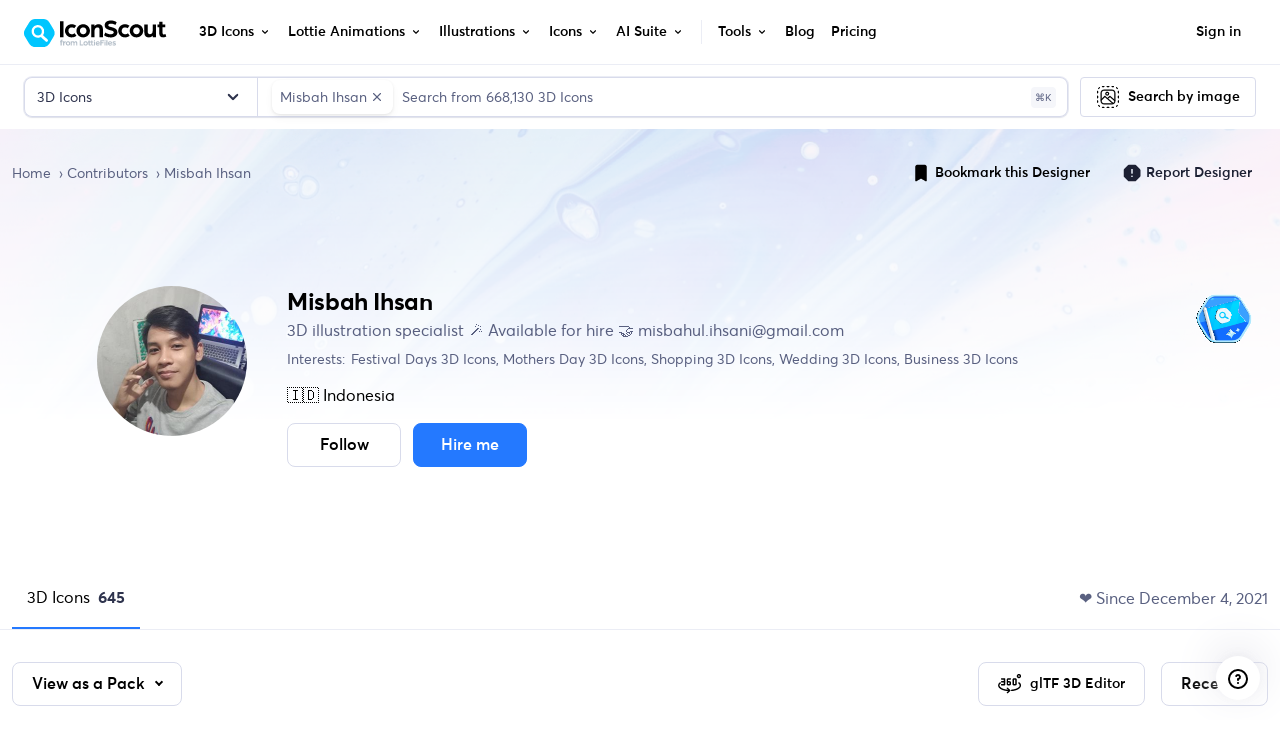

--- FILE ---
content_type: application/javascript; charset=utf-8
request_url: https://cdna.iconscout.com/458dcb6.modern.js
body_size: 131
content:
(window.webpackJsonp=window.webpackJsonp||[]).push([[523],{1622:function(n){n.exports=JSON.parse('[{"name":"business","slug":"business","lang":"en"},{"name":"finance","slug":"finance","lang":"en"},{"name":"financing","slug":"financing","lang":"en"},{"name":"money","slug":"money","lang":"en"},{"name":"chart","slug":"chart","lang":"en"},{"name":"network","slug":"network","lang":"en"},{"name":"no news","slug":"no-news","lang":"en"},{"name":"team development","slug":"team-development","lang":"en"},{"name":"people","slug":"people","lang":"en"},{"name":"metaverse","slug":"metaverse","lang":"en"},{"name":"ecommerce","slug":"ecommerce","lang":"en"},{"name":"kids","slug":"kids","lang":"en"},{"name":"online classes","slug":"online-classes","lang":"en"},{"name":"brand","slug":"brand","lang":"en"},{"name":"technology","slug":"technology","lang":"en"},{"name":"user","slug":"user","lang":"en"},{"name":"shape","slug":"shape","lang":"en"},{"name":"design development","slug":"design-development","lang":"en"},{"name":"woman home","slug":"woman-home","lang":"en"},{"name":"business launch","slug":"business-launch","lang":"en"},{"name":"fintech","slug":"fintech","lang":"en"},{"name":"music","slug":"music","lang":"en"},{"name":"simple","slug":"simple","lang":"en"},{"name":"stack of books","slug":"stack-of-books","lang":"en"},{"name":"marketing","slug":"marketing","lang":"en"},{"name":"shopping-cart","slug":"shopping-cart","lang":"en"},{"name":"financial sector","slug":"financial-sector","lang":"en"},{"name":"business valuation","slug":"business-valuation","lang":"en"},{"name":"christmas kitty","slug":"christmas-kitty","lang":"en"},{"name":"ads","slug":"ads","lang":"en"},{"name":"cat","slug":"cat","lang":"en"},{"name":"growth","slug":"growth","lang":"en"},{"name":"person","slug":"person","lang":"en"},{"name":"business outsourcing","slug":"business-outsourcing","lang":"en"},{"name":"website","slug":"website","lang":"en"},{"name":"teamwork","slug":"teamwork","lang":"en"},{"name":"christmas","slug":"christmas","lang":"en"},{"name":"characters","slug":"characters","lang":"en"},{"name":"running","slug":"running","lang":"en"},{"name":"scene","slug":"scene","lang":"en"},{"name":"alert","slug":"alert","lang":"en"},{"name":"coffee","slug":"coffee","lang":"en"},{"name":"food","slug":"food","lang":"en"},{"name":"mobile clean up","slug":"mobile-clean-up","lang":"en"},{"name":"happy","slug":"happy","lang":"en"},{"name":"speaker","slug":"speaker","lang":"en"},{"name":"website search","slug":"website-search","lang":"en"}]')}}]);


--- FILE ---
content_type: application/javascript; charset=utf-8
request_url: https://cdna.iconscout.com/9b46055.modern.js
body_size: 4166
content:
(window.webpackJsonp=window.webpackJsonp||[]).push([[79],{1256:function(t,r,e){"use strict";var n=e(1257).has;t.exports=function(t){return n(t),t}},1257:function(t,r,e){"use strict";var n=e(27),o=Set.prototype;t.exports={Set:Set,add:n(o.add),has:n(o.has),remove:n(o.delete),proto:o}},1258:function(t,r,e){"use strict";var n=e(27),o=e(1259),c=e(1257),f=c.Set,v=c.proto,l=n(v.forEach),d=n(v.keys),h=d(new f).next;t.exports=function(t,r,e){return e?o({iterator:d(t),next:h},r):l(t,r)}},1259:function(t,r,e){"use strict";var n=e(42);t.exports=function(t,r,e){for(var o,c,f=e?t:t.iterator,v=t.next;!(o=n(v,f)).done;)if(void 0!==(c=r(o.value)))return c}},1260:function(t,r,e){"use strict";var n=e(108),o=e(37),c=e(1361),f=e(48),v=n("Set");t.exports=function(t){return function(t){return f(t)&&"number"==typeof t.size&&o(t.has)&&o(t.keys)}(t)?t:c(t)?new v(t):t}},1261:function(t,r,e){"use strict";var n=e(84),o=e(47),c=e(42),f=e(139),v=e(1363),l="Invalid size",d=RangeError,h=TypeError,x=Math.max,y=function(t,r){this.set=t,this.size=x(r,0),this.has=n(t.has),this.keys=n(t.keys)};y.prototype={getIterator:function(){return v(o(c(this.keys,this.set)))},includes:function(t){return c(this.has,this.set,t)}},t.exports=function(t){o(t);var r=+t.size;if(r!=r)throw new h(l);var e=f(r);if(e<0)throw new d(l);return new y(t,e)}},1266:function(t,r,e){"use strict";var n=e(593),o=e(1257);t.exports=n(o.proto,"size","get")||function(t){return t.size}},1276:function(t,r,e){"use strict";var n=e(1257),o=e(1258),c=n.Set,f=n.add;t.exports=function(t){var r=new c;return o(t,(function(t){f(r,t)})),r}},1282:function(t,r,e){"use strict";var n=e(1334).has;t.exports=function(t){return n(t),t}},1305:function(t,r,e){"use strict";var n=e(27),o=e(1259),c=e(1334),f=c.Map,v=c.proto,l=n(v.forEach),d=n(v.entries),h=d(new f).next;t.exports=function(map,t,r){return r?o({iterator:d(map),next:h},(function(r){return t(r[1],r[0])})):l(map,t)}},1317:function(t,r,e){"use strict";var n=e(33),o=e(1256),c=e(1257).add;n({target:"Set",proto:!0,real:!0,forced:!0},{addAll:function(){for(var t=o(this),r=0,e=arguments.length;r<e;r++)c(t,arguments[r]);return t}})},1318:function(t,r,e){"use strict";var n=e(33),o=e(1256),c=e(1257).remove;n({target:"Set",proto:!0,real:!0,forced:!0},{deleteAll:function(){for(var t,r=o(this),e=!0,n=0,f=arguments.length;n<f;n++)t=c(r,arguments[n]),e=e&&t;return!!e}})},1319:function(t,r,e){"use strict";var n=e(33),o=e(42),c=e(1260),f=e(1362);n({target:"Set",proto:!0,real:!0,forced:!0},{difference:function(t){return o(f,this,c(t))}})},1320:function(t,r,e){"use strict";var n=e(33),o=e(120),c=e(1256),f=e(1258);n({target:"Set",proto:!0,real:!0,forced:!0},{every:function(t){var r=c(this),e=o(t,arguments.length>1?arguments[1]:void 0);return!1!==f(r,(function(t){if(!e(t,t,r))return!1}),!0)}})},1321:function(t,r,e){"use strict";var n=e(33),o=e(120),c=e(1256),f=e(1257),v=e(1258),l=f.Set,d=f.add;n({target:"Set",proto:!0,real:!0,forced:!0},{filter:function(t){var r=c(this),e=o(t,arguments.length>1?arguments[1]:void 0),n=new l;return v(r,(function(t){e(t,t,r)&&d(n,t)})),n}})},1322:function(t,r,e){"use strict";var n=e(33),o=e(120),c=e(1256),f=e(1258);n({target:"Set",proto:!0,real:!0,forced:!0},{find:function(t){var r=c(this),e=o(t,arguments.length>1?arguments[1]:void 0),n=f(r,(function(t){if(e(t,t,r))return{value:t}}),!0);return n&&n.value}})},1323:function(t,r,e){"use strict";var n=e(33),o=e(42),c=e(1260),f=e(1364);n({target:"Set",proto:!0,real:!0,forced:!0},{intersection:function(t){return o(f,this,c(t))}})},1324:function(t,r,e){"use strict";var n=e(33),o=e(42),c=e(1260),f=e(1365);n({target:"Set",proto:!0,real:!0,forced:!0},{isDisjointFrom:function(t){return o(f,this,c(t))}})},1325:function(t,r,e){"use strict";var n=e(33),o=e(42),c=e(1260),f=e(1366);n({target:"Set",proto:!0,real:!0,forced:!0},{isSubsetOf:function(t){return o(f,this,c(t))}})},1326:function(t,r,e){"use strict";var n=e(33),o=e(42),c=e(1260),f=e(1367);n({target:"Set",proto:!0,real:!0,forced:!0},{isSupersetOf:function(t){return o(f,this,c(t))}})},1327:function(t,r,e){"use strict";var n=e(33),o=e(27),c=e(1256),f=e(1258),v=e(46),l=o([].join),d=o([].push);n({target:"Set",proto:!0,real:!0,forced:!0},{join:function(t){var r=c(this),e=void 0===t?",":v(t),n=[];return f(r,(function(t){d(n,t)})),l(n,e)}})},1328:function(t,r,e){"use strict";var n=e(33),o=e(120),c=e(1256),f=e(1257),v=e(1258),l=f.Set,d=f.add;n({target:"Set",proto:!0,real:!0,forced:!0},{map:function(t){var r=c(this),e=o(t,arguments.length>1?arguments[1]:void 0),n=new l;return v(r,(function(t){d(n,e(t,t,r))})),n}})},1329:function(t,r,e){"use strict";var n=e(33),o=e(84),c=e(1256),f=e(1258),v=TypeError;n({target:"Set",proto:!0,real:!0,forced:!0},{reduce:function(t){var r=c(this),e=arguments.length<2,n=e?void 0:arguments[1];if(o(t),f(r,(function(o){e?(e=!1,n=o):n=t(n,o,o,r)})),e)throw new v("Reduce of empty set with no initial value");return n}})},1330:function(t,r,e){"use strict";var n=e(33),o=e(120),c=e(1256),f=e(1258);n({target:"Set",proto:!0,real:!0,forced:!0},{some:function(t){var r=c(this),e=o(t,arguments.length>1?arguments[1]:void 0);return!0===f(r,(function(t){if(e(t,t,r))return!0}),!0)}})},1331:function(t,r,e){"use strict";var n=e(33),o=e(42),c=e(1260),f=e(1368);n({target:"Set",proto:!0,real:!0,forced:!0},{symmetricDifference:function(t){return o(f,this,c(t))}})},1332:function(t,r,e){"use strict";var n=e(33),o=e(42),c=e(1260),f=e(1369);n({target:"Set",proto:!0,real:!0,forced:!0},{union:function(t){return o(f,this,c(t))}})},1334:function(t,r,e){"use strict";var n=e(27),o=Map.prototype;t.exports={Map:Map,set:n(o.set),get:n(o.get),has:n(o.has),remove:n(o.delete),proto:o}},1350:function(t,r){function e(r){return t.exports=e="function"==typeof Symbol&&"symbol"==typeof Symbol.iterator?function(t){return typeof t}:function(t){return t&&"function"==typeof Symbol&&t.constructor===Symbol&&t!==Symbol.prototype?"symbol":typeof t},t.exports.__esModule=!0,t.exports.default=t.exports,e(r)}t.exports=e,t.exports.__esModule=!0,t.exports.default=t.exports},1361:function(t,r,e){"use strict";var n=e(197),o=e(52),c=e(86),f=e(44),v=e(171),l=f("iterator"),d=Object;t.exports=function(t){if(c(t))return!1;var r=d(t);return void 0!==r[l]||"@@iterator"in r||o(v,n(r))}},1362:function(t,r,e){"use strict";var n=e(1256),o=e(1257),c=e(1276),f=e(1266),v=e(1261),l=e(1258),d=e(1259),h=o.has,x=o.remove;t.exports=function(t){var r=n(this),e=v(t),o=c(r);return f(r)<=e.size?l(r,(function(t){e.includes(t)&&x(o,t)})):d(e.getIterator(),(function(t){h(r,t)&&x(o,t)})),o}},1363:function(t,r,e){"use strict";t.exports=function(t){return{iterator:t,next:t.next,done:!1}}},1364:function(t,r,e){"use strict";var n=e(1256),o=e(1257),c=e(1266),f=e(1261),v=e(1258),l=e(1259),d=o.Set,h=o.add,x=o.has;t.exports=function(t){var r=n(this),e=f(t),o=new d;return c(r)>e.size?l(e.getIterator(),(function(t){x(r,t)&&h(o,t)})):v(r,(function(t){e.includes(t)&&h(o,t)})),o}},1365:function(t,r,e){"use strict";var n=e(1256),o=e(1257).has,c=e(1266),f=e(1261),v=e(1258),l=e(1259),d=e(369);t.exports=function(t){var r=n(this),e=f(t);if(c(r)<=e.size)return!1!==v(r,(function(t){if(e.includes(t))return!1}),!0);var h=e.getIterator();return!1!==l(h,(function(t){if(o(r,t))return d(h,"normal",!1)}))}},1366:function(t,r,e){"use strict";var n=e(1256),o=e(1266),c=e(1258),f=e(1261);t.exports=function(t){var r=n(this),e=f(t);return!(o(r)>e.size)&&!1!==c(r,(function(t){if(!e.includes(t))return!1}),!0)}},1367:function(t,r,e){"use strict";var n=e(1256),o=e(1257).has,c=e(1266),f=e(1261),v=e(1259),l=e(369);t.exports=function(t){var r=n(this),e=f(t);if(c(r)<e.size)return!1;var d=e.getIterator();return!1!==v(d,(function(t){if(!o(r,t))return l(d,"normal",!1)}))}},1368:function(t,r,e){"use strict";var n=e(1256),o=e(1257),c=e(1276),f=e(1261),v=e(1259),l=o.add,d=o.has,h=o.remove;t.exports=function(t){var r=n(this),e=f(t).getIterator(),o=c(r);return v(e,(function(t){d(r,t)?h(o,t):l(o,t)})),o}},1369:function(t,r,e){"use strict";var n=e(1256),o=e(1257).add,c=e(1276),f=e(1261),v=e(1259);t.exports=function(t){var r=n(this),e=f(t).getIterator(),l=c(r);return v(e,(function(t){o(l,t)})),l}},1401:function(t,r,e){"use strict";e(2036)("Float32",(function(t){return function(data,r,e){return t(this,data,r,e)}}))},1450:function(t,r,e){var n=e(1350).default,o=e(1451);t.exports=function(t){var i=o(t,"string");return"symbol"==n(i)?i:i+""},t.exports.__esModule=!0,t.exports.default=t.exports},1451:function(t,r,e){var n=e(1350).default;t.exports=function(t,r){if("object"!=n(t)||!t)return t;var e=t[Symbol.toPrimitive];if(void 0!==e){var i=e.call(t,r||"default");if("object"!=n(i))return i;throw new TypeError("@@toPrimitive must return a primitive value.")}return("string"===r?String:Number)(t)},t.exports.__esModule=!0,t.exports.default=t.exports},1487:function(t,r,e){var n=e(1450);t.exports=function(t,r,e){return(r=n(r))in t?Object.defineProperty(t,r,{value:e,enumerable:!0,configurable:!0,writable:!0}):t[r]=e,t},t.exports.__esModule=!0,t.exports.default=t.exports},1661:function(t,r){function e(t,r,e,n,o,a,c){try{var i=t[a](c),u=i.value}catch(t){return void e(t)}i.done?r(u):Promise.resolve(u).then(n,o)}t.exports=function(t){return function(){var r=this,n=arguments;return new Promise((function(o,c){var a=t.apply(r,n);function f(t){e(a,o,c,f,v,"next",t)}function v(t){e(a,o,c,f,v,"throw",t)}f(void 0)}))}},t.exports.__esModule=!0,t.exports.default=t.exports},1729:function(t,r,e){"use strict";var n=e(33),o=e(1282),c=e(1334).remove;n({target:"Map",proto:!0,real:!0,forced:!0},{deleteAll:function(){for(var t,r=o(this),e=!0,n=0,f=arguments.length;n<f;n++)t=c(r,arguments[n]),e=e&&t;return!!e}})},1730:function(t,r,e){"use strict";var n=e(33),o=e(120),c=e(1282),f=e(1305);n({target:"Map",proto:!0,real:!0,forced:!0},{every:function(t){var map=c(this),r=o(t,arguments.length>1?arguments[1]:void 0);return!1!==f(map,(function(t,e){if(!r(t,e,map))return!1}),!0)}})},1731:function(t,r,e){"use strict";var n=e(33),o=e(120),c=e(1282),f=e(1334),v=e(1305),l=f.Map,d=f.set;n({target:"Map",proto:!0,real:!0,forced:!0},{filter:function(t){var map=c(this),r=o(t,arguments.length>1?arguments[1]:void 0),e=new l;return v(map,(function(t,n){r(t,n,map)&&d(e,n,t)})),e}})},1732:function(t,r,e){"use strict";var n=e(33),o=e(120),c=e(1282),f=e(1305);n({target:"Map",proto:!0,real:!0,forced:!0},{find:function(t){var map=c(this),r=o(t,arguments.length>1?arguments[1]:void 0),e=f(map,(function(t,e){if(r(t,e,map))return{value:t}}),!0);return e&&e.value}})},1733:function(t,r,e){"use strict";var n=e(33),o=e(120),c=e(1282),f=e(1305);n({target:"Map",proto:!0,real:!0,forced:!0},{findKey:function(t){var map=c(this),r=o(t,arguments.length>1?arguments[1]:void 0),e=f(map,(function(t,e){if(r(t,e,map))return{key:e}}),!0);return e&&e.key}})},1734:function(t,r,e){"use strict";var n=e(33),o=e(2996),c=e(1282),f=e(1305);n({target:"Map",proto:!0,real:!0,forced:!0},{includes:function(t){return!0===f(c(this),(function(r){if(o(r,t))return!0}),!0)}})},1735:function(t,r,e){"use strict";var n=e(33),o=e(1282),c=e(1305);n({target:"Map",proto:!0,real:!0,forced:!0},{keyOf:function(t){var r=c(o(this),(function(r,e){if(r===t)return{key:e}}),!0);return r&&r.key}})},1736:function(t,r,e){"use strict";var n=e(33),o=e(120),c=e(1282),f=e(1334),v=e(1305),l=f.Map,d=f.set;n({target:"Map",proto:!0,real:!0,forced:!0},{mapKeys:function(t){var map=c(this),r=o(t,arguments.length>1?arguments[1]:void 0),e=new l;return v(map,(function(t,n){d(e,r(t,n,map),t)})),e}})},1737:function(t,r,e){"use strict";var n=e(33),o=e(120),c=e(1282),f=e(1334),v=e(1305),l=f.Map,d=f.set;n({target:"Map",proto:!0,real:!0,forced:!0},{mapValues:function(t){var map=c(this),r=o(t,arguments.length>1?arguments[1]:void 0),e=new l;return v(map,(function(t,n){d(e,n,r(t,n,map))})),e}})},1738:function(t,r,e){"use strict";var n=e(33),o=e(1282),c=e(203),f=e(1334).set;n({target:"Map",proto:!0,real:!0,arity:1,forced:!0},{merge:function(t){for(var map=o(this),r=arguments.length,i=0;i<r;)c(arguments[i++],(function(t,r){f(map,t,r)}),{AS_ENTRIES:!0});return map}})},1739:function(t,r,e){"use strict";var n=e(33),o=e(84),c=e(1282),f=e(1305),v=TypeError;n({target:"Map",proto:!0,real:!0,forced:!0},{reduce:function(t){var map=c(this),r=arguments.length<2,e=r?void 0:arguments[1];if(o(t),f(map,(function(n,o){r?(r=!1,e=n):e=t(e,n,o,map)})),r)throw new v("Reduce of empty map with no initial value");return e}})},1740:function(t,r,e){"use strict";var n=e(33),o=e(120),c=e(1282),f=e(1305);n({target:"Map",proto:!0,real:!0,forced:!0},{some:function(t){var map=c(this),r=o(t,arguments.length>1?arguments[1]:void 0);return!0===f(map,(function(t,e){if(r(t,e,map))return!0}),!0)}})},1741:function(t,r,e){"use strict";var n=e(33),o=e(84),c=e(1282),f=e(1334),v=TypeError,l=f.get,d=f.has,h=f.set;n({target:"Map",proto:!0,real:!0,forced:!0},{update:function(t,r){var map=c(this),e=arguments.length;o(r);var n=d(map,t);if(!n&&e<3)throw new v("Updating absent value");var f=n?l(map,t):o(e>2?arguments[2]:void 0)(t,map);return h(map,t,r(f,t,map)),map}})},1762:function(t,r,e){"use strict";e(2036)("Uint32",(function(t){return function(data,r,e){return t(this,data,r,e)}}))},1797:function(t,r,e){"use strict";var n=e(33),o=Math.hypot,c=Math.abs,f=Math.sqrt;n({target:"Math",stat:!0,arity:2,forced:!!o&&o(1/0,NaN)!==1/0},{hypot:function(t,r){for(var e,div,n=0,i=0,o=arguments.length,v=0;i<o;)v<(e=c(arguments[i++]))?(n=n*(div=v/e)*div+1,v=e):n+=e>0?(div=e/v)*div:e;return v===1/0?1/0:v*f(n)}})},1831:function(t,r,e){"use strict";e(2036)("Uint16",(function(t){return function(data,r,e){return t(this,data,r,e)}}))},2045:function(t,r,e){"use strict";e(2036)("Int32",(function(t){return function(data,r,e){return t(this,data,r,e)}}))},2996:function(t,r,e){"use strict";t.exports=function(t,r){return t===r||t!=t&&r!=r}},3135:function(t,r,e){"use strict";e(2036)("Int8",(function(t){return function(data,r,e){return t(this,data,r,e)}}))},3158:function(t,r,e){"use strict";e(2036)("Int16",(function(t){return function(data,r,e){return t(this,data,r,e)}}))},3829:function(t,r,e){"use strict";var n=e(33),o=e(3973),c=e(47),f=o.toKey,v=o.set;n({target:"Reflect",stat:!0},{metadata:function(t,r){return function(e,n){v(t,r,c(e),f(n))}}})},3830:function(t,r,e){"use strict";e(3977),e(3978)},3973:function(t,r,e){"use strict";e(3974),e(425);var n=e(108),o=e(27),c=e(282),f=n("Map"),v=n("WeakMap"),l=o([].push),d=c("metadata"),h=d.store||(d.store=new v),x=function(t,r,e){var n=h.get(t);if(!n){if(!e)return;h.set(t,n=new f)}var o=n.get(r);if(!o){if(!e)return;n.set(r,o=new f)}return o};t.exports={store:h,getMap:x,has:function(t,r,e){var n=x(r,e,!1);return void 0!==n&&n.has(t)},get:function(t,r,e){var n=x(r,e,!1);return void 0===n?void 0:n.get(t)},set:function(t,r,e,n){x(e,n,!0).set(t,r)},keys:function(t,r){var e=x(t,r,!1),n=[];return e&&e.forEach((function(t,r){l(n,r)})),n},toKey:function(t){return void 0===t||"symbol"==typeof t?t:String(t)}}},3974:function(t,r,e){"use strict";e(3975)},3975:function(t,r,e){"use strict";e(624)("Map",(function(t){return function(){return t(this,arguments.length?arguments[0]:void 0)}}),e(3976))},3976:function(t,r,e){"use strict";var n=e(151),o=e(205),c=e(280),f=e(120),v=e(173),l=e(86),d=e(203),h=e(431),x=e(278),y=e(422),m=e(51),S=e(285).fastKey,w=e(92),M=w.set,k=w.getterFor;t.exports={getConstructor:function(t,r,e,h){var x=t((function(t,o){v(t,y),M(t,{type:r,index:n(null),first:null,last:null,size:0}),m||(t.size=0),l(o)||d(o,t[h],{that:t,AS_ENTRIES:e})})),y=x.prototype,w=k(r),z=function(t,r,e){var n,o,c=w(t),f=I(t,r);return f?f.value=e:(c.last=f={index:o=S(r,!0),key:r,value:e,previous:n=c.last,next:null,removed:!1},c.first||(c.first=f),n&&(n.next=f),m?c.size++:t.size++,"F"!==o&&(c.index[o]=f)),t},I=function(t,r){var e,n=w(t),o=S(r);if("F"!==o)return n.index[o];for(e=n.first;e;e=e.next)if(e.key===r)return e};return c(y,{clear:function(){for(var t=w(this),r=t.first;r;)r.removed=!0,r.previous&&(r.previous=r.previous.next=null),r=r.next;t.first=t.last=null,t.index=n(null),m?t.size=0:this.size=0},delete:function(t){var r=this,e=w(r),n=I(r,t);if(n){var o=n.next,c=n.previous;delete e.index[n.index],n.removed=!0,c&&(c.next=o),o&&(o.previous=c),e.first===n&&(e.first=o),e.last===n&&(e.last=c),m?e.size--:r.size--}return!!n},forEach:function(t){for(var r,e=w(this),n=f(t,arguments.length>1?arguments[1]:void 0);r=r?r.next:e.first;)for(n(r.value,r.key,this);r&&r.removed;)r=r.previous},has:function(t){return!!I(this,t)}}),c(y,e?{get:function(t){var r=I(this,t);return r&&r.value},set:function(t,r){return z(this,0===t?0:t,r)}}:{add:function(t){return z(this,t=0===t?0:t,t)}}),m&&o(y,"size",{configurable:!0,get:function(){return w(this).size}}),x},setStrong:function(t,r,e){var n=r+" Iterator",o=k(r),c=k(n);h(t,r,(function(t,r){M(this,{type:n,target:t,state:o(t),kind:r,last:null})}),(function(){for(var t=c(this),r=t.kind,e=t.last;e&&e.removed;)e=e.previous;return t.target&&(t.last=e=e?e.next:t.state.first)?x("keys"===r?e.key:"values"===r?e.value:[e.key,e.value],!1):(t.target=null,x(void 0,!0))}),e?"entries":"values",!e,!0),y(r)}}},3977:function(t,r,e){"use strict";var n=e(33),o=e(31),c=e(420).clear;n({global:!0,bind:!0,enumerable:!0,forced:o.clearImmediate!==c},{clearImmediate:c})},3978:function(t,r,e){"use strict";var n=e(33),o=e(31),c=e(420).set,f=e(3979),v=o.setImmediate?f(c,!1):c;n({global:!0,bind:!0,enumerable:!0,forced:o.setImmediate!==v},{setImmediate:v})},3979:function(t,r,e){"use strict";var n,o=e(31),c=e(424),f=e(37),v=e(432),l=e(116),d=e(206),h=e(284),x=o.Function,y=/MSIE .\./.test(l)||"BUN"===v&&((n=o.Bun.version.split(".")).length<3||"0"===n[0]&&(n[1]<3||"3"===n[1]&&"0"===n[2]));t.exports=function(t,r){var e=r?2:1;return y?function(n,o){var v=h(arguments.length,1)>e,l=f(n)?n:x(n),y=v?d(arguments,e):[],m=v?function(){c(l,this,y)}:l;return r?t(m,o):t(m)}:t}},4240:function(t,r,e){"use strict";e(4628)("asyncIterator")},4241:function(t,r,e){"use strict";var n=e(4599);(0,e(3346).exportTypedArrayStaticMethod)("from",e(4600),n)},4628:function(t,r,e){"use strict";var path=e(4629),n=e(52),o=e(4630),c=e(79).f;t.exports=function(t){var r=path.Symbol||(path.Symbol={});n(r,t)||c(r,t,{value:o.f(t)})}},4629:function(t,r,e){"use strict";var n=e(31);t.exports=n},4630:function(t,r,e){"use strict";var n=e(44);r.f=n}}]);


--- FILE ---
content_type: application/javascript; charset=utf-8
request_url: https://cdna.iconscout.com/a7c6195.modern.js
body_size: 6974
content:
!function(e){function c(data){for(var c,d,n=data[0],o=data[1],l=data[2],i=0,h=[];i<n.length;i++)d=n[i],Object.prototype.hasOwnProperty.call(r,d)&&r[d]&&h.push(r[d][0]),r[d]=0;for(c in o)Object.prototype.hasOwnProperty.call(o,c)&&(e[c]=o[c]);for(v&&v(data);h.length;)h.shift()();return t.push.apply(t,l||[]),f()}function f(){for(var e,i=0;i<t.length;i++){for(var c=t[i],f=!0,d=1;d<c.length;d++){var o=c[d];0!==r[o]&&(f=!1)}f&&(t.splice(i--,1),e=n(n.s=c[0]))}return e}var d={},r={305:0},t=[];function n(c){if(d[c])return d[c].exports;var f=d[c]={i:c,l:!1,exports:{}};return e[c].call(f.exports,f,f.exports,n),f.l=!0,f.exports}n.e=function(e){var c=[],f=r[e];if(0!==f)if(f)c.push(f[2]);else{var d=new Promise((function(c,d){f=r[e]=[c,d]}));c.push(f[2]=d);var t,script=document.createElement("script");script.charset="utf-8",script.timeout=120,n.nc&&script.setAttribute("nonce",n.nc),script.src=function(e){return n.p+""+{0:"e22f678",1:"2281890",2:"5da5705",3:"408394f",4:"e65d0cd",5:"de7fcaf",6:"ddc3beb",7:"1916b20",8:"a13f179",9:"19fd7a9",10:"297a852",11:"de7a17e",12:"357a283",13:"ad22590",14:"e9fa093",15:"44e509a",16:"461e222",17:"4fc1958",18:"5ee4311",19:"61a1410",20:"fd224b4",21:"cb3a504",22:"8cbe357",23:"0baa2a8",24:"6a6fdae",25:"3723a54",26:"41666c6",27:"52fa4ef",28:"460a688",29:"cbb7d83",30:"99bd416",31:"8c4b240",32:"5902a14",33:"9586318",34:"dbfe6cc",35:"1de7281",36:"7b51c67",37:"023f3d5",38:"826cadf",39:"69a0031",40:"6392196",41:"d953604",42:"c06f8a7",43:"f2ebc27",44:"d1c0b44",45:"483cfe9",46:"2ffd67a",47:"88c6617",48:"bd54064",49:"fd79b49",50:"9a693f3",51:"98ba47e",52:"ef52180",53:"eb2956f",54:"e88d2c7",55:"eae9eb3",56:"a32958b",57:"e49b79a",58:"b38017c",59:"0b8522e",60:"9e9176a",61:"abb0ab1",62:"dee712a",63:"2ebd8c8",64:"7efcc65",65:"2a5e1a7",66:"b7acbca",67:"a47f383",68:"60622be",69:"a4ac83d",70:"87520ec",71:"385b350",72:"fa3ea67",73:"e20fdc4",74:"de72a23",75:"cd85d20",76:"af38021",77:"ef7cef1",78:"e388fc5",79:"9b46055",80:"5248ce5",81:"de21eef",82:"0c1c9c8",83:"6ce67a1",84:"1fbc811",85:"8f1aa60",86:"ff41e41",87:"1cf5e5f",88:"6e2b76b",89:"62c83b7",90:"4892ca4",91:"d177b12",92:"5be5aff",93:"0b32925",94:"a66e696",95:"2de99cf",96:"70eb79e",97:"c64e191",98:"54363b0",99:"9079138",100:"bbc6b8b",101:"ae1cb7c",102:"20b69dd",103:"66e62fe",104:"60dd076",105:"655688d",106:"804c101",107:"5ec91ba",108:"927f073",109:"5e4e013",110:"01d04ac",111:"fd5e3fe",112:"cba88a0",113:"b90298d",115:"abac901",116:"1f2726c",118:"852d40d",119:"414403f",120:"2887cf9",121:"ba00666",122:"899d53b",123:"3b632fc",124:"b04cdb0",125:"388e842",126:"5341f6f",127:"571372d",128:"92641e1",129:"34d7cef",130:"6b1cce0",131:"833c86a",132:"f932888",133:"5bd9815",134:"7ddcab3",135:"78b3687",136:"70441b1",137:"461b238",138:"a6a9368",139:"f3a06a0",140:"3ac0260",141:"59352c3",142:"ca0511b",143:"1a25f39",144:"3478df4",145:"c2cd5db",146:"3835b11",147:"2d7775a",148:"7aa5dae",149:"e99cd93",150:"9ed3d8f",151:"3c2e671",152:"6afa2d3",153:"19eabf0",154:"ee7e47e",155:"701b917",156:"bb3832a",157:"5a670da",158:"04640cf",159:"63b74a3",160:"61bb8fd",161:"fc04cb7",162:"711dbd7",163:"fc3d7e2",164:"c2c46f2",165:"63df8e8",166:"1e35857",167:"4fe7433",168:"f8e7399",169:"6730bcb",170:"83b52c5",171:"f5c6cae",172:"bf7934f",173:"e2fe8a9",174:"c3bfa70",175:"bb7c744",176:"377b566",177:"25ae9de",178:"b54256c",179:"544090a",180:"615ad0c",181:"4b764d7",182:"a21f5e1",183:"bf89a2e",184:"5b0aa64",185:"c8beac5",186:"100a134",187:"59f69b8",188:"198a202",189:"77e6218",190:"cdce21d",191:"c254673",192:"03ea0c8",193:"e26dde0",194:"037b7ea",195:"eb84a63",196:"ec76ca9",197:"b19f0ba",198:"ff97db5",199:"9daecf3",200:"bcfad34",201:"3d6a392",202:"ba77708",203:"8933c3e",204:"9eb2eca",205:"f86c104",206:"ba86c81",207:"3548069",208:"34720ee",209:"f2f93ec",210:"d12fc7a",211:"4f3f3fa",212:"2afe764",213:"e98d7a4",214:"f8aeee4",215:"4bf3c4f",216:"2e1c5fc",217:"ade1482",218:"508d172",219:"1eb0e2d",220:"c1f5053",221:"1819811",222:"e1e4a61",223:"4331ded",224:"20fd1fd",225:"581ffeb",226:"a3fdcd4",227:"99a65f7",228:"c35e323",229:"58fd30e",230:"8dff0f3",231:"4cd5303",232:"5bf2aed",233:"7e3792a",234:"ced9729",235:"d6ac180",236:"f6941f9",237:"ea8cab7",238:"8d89f1d",239:"f7fc283",240:"cd5e610",241:"bd543f4",242:"8b52bce",243:"1ec12e1",244:"d13f519",245:"b0341f3",246:"ce38076",247:"ddf2249",248:"a3bdc32",249:"cb183ce",250:"b8aabc6",251:"f0bd96a",252:"742b863",253:"e43a31f",254:"3893eac",255:"91989c3",256:"59f63de",257:"7848138",258:"757712e",259:"76cda71",260:"9001f69",261:"331158c",262:"961e007",263:"95a72f6",264:"a30d03a",265:"972bbd2",266:"61e9f11",267:"dfc0ee0",268:"024b923",269:"f2a709b",270:"ca84a32",271:"a4e9d07",272:"cf54864",273:"2f9bffd",274:"ab8958a",275:"2368591",276:"6981ec2",277:"6aa0d28",278:"ef1c24a",279:"478d631",280:"503e3cc",281:"88ea774",282:"a459f37",283:"14c83ec",284:"b2ac7f1",285:"e52adc0",286:"03c76d5",287:"59d8877",288:"85a1b73",289:"8d29e57",290:"f34b091",291:"6629796",292:"be25eec",293:"eb86195",294:"4696eca",295:"35af2a6",296:"9b42b83",297:"b1eebca",298:"5461a8d",299:"5a244a9",300:"4808c88",301:"ce209cf",302:"932e5b6",303:"9f92777",304:"55d7338",306:"c6537e6",308:"764180d",309:"9fcc66d",310:"3d872b4",311:"85bad79",312:"aa06b74",313:"2e33585",314:"0a42f5a",315:"f5817ac",316:"afa1fe9",317:"a4cc891",318:"c955350",319:"342703c",320:"bd88bdf",321:"f7c0e46",322:"8ccb428",323:"af54215",324:"f87ee18",325:"efd5e52",326:"965e808",327:"800fcc5",328:"1f5ebe9",329:"1ee3e4c",330:"e33c564",331:"2160731",332:"a34b65e",333:"d4f9308",334:"3f84e39",335:"a95bf57",336:"5fe83dc",337:"22c735a",338:"88b59bf",339:"df603d2",340:"c61a187",341:"bf6cb7e",342:"96c3879",343:"2e6593f",344:"fcb266a",345:"b0dd33a",346:"fc3be1d",347:"f912077",348:"4a5b97a",349:"5fa58f3",350:"cbe37ec",351:"a6f75c3",352:"66c4459",353:"989f28b",354:"e3f2f12",355:"de0b9e7",356:"ba402f8",357:"ad84a15",358:"dd7a008",359:"0cbc04d",360:"859833e",361:"a3af0fe",362:"cbfde95",363:"55c6358",364:"5760a58",365:"1b7d82e",366:"c4dca6a",367:"e9f78fc",368:"8a11771",369:"03fc5d7",370:"5adaea8",371:"3b2e8f9",372:"822566a",373:"6119f00",374:"ecbb2a3",375:"cd51719",376:"ebd8a3b",377:"2a736fd",378:"7c1aa8b",379:"b928672",380:"01a62e6",381:"6a37921",382:"e729f6a",383:"f7949bb",384:"55660e7",385:"91e537c",386:"23cc047",387:"6886acb",388:"cfc71fc",389:"562cb18",390:"18db7ab",391:"caae4f5",392:"4d74d88",393:"92b6e19",394:"afe1d82",395:"58e13fc",396:"d4284b3",397:"77a7e46",398:"f79881a",399:"f8677b6",400:"9499c53",401:"73a24c2",402:"36add69",403:"9d0d5ec",404:"1d110dd",405:"f3dfd78",406:"553a451",407:"4e0a4f5",408:"77addc9",409:"add8a4a",410:"44f26d9",411:"7ea7e5f",412:"6289e17",413:"e929618",414:"e3c96ac",415:"7613a14",416:"90016af",417:"49d3771",418:"1b932c8",419:"df38c64",420:"3f6dd2b",421:"bed0a3d",422:"f9f1965",423:"b038002",424:"d421f41",425:"2461b88",426:"ce8a43b",427:"2f41c96",428:"a61fd95",429:"18e24cb",430:"c365673",431:"8a4d4ac",432:"415e351",433:"3781da5",434:"618186b",435:"2277487",436:"4c688df",437:"265aab7",438:"4ab3576",439:"2a6899b",440:"8ce4614",441:"b90a83b",442:"8c195e0",443:"3191b75",444:"f04be17",445:"59c154c",446:"927980d",447:"9cfc9e2",448:"3742e56",449:"066d5b2",450:"b655c8f",451:"572aede",452:"80bfe05",453:"3bed003",454:"a203d02",455:"2e3cf27",456:"3781e9f",457:"e3461f1",458:"140b97a",459:"992215f",460:"6ae3f28",461:"dd7bcfd",462:"6e9cd7c",463:"37b4ad6",464:"9f0f37f",465:"d577a47",466:"c79703f",467:"0b5931f",468:"15fb3da",469:"80162ca",470:"627a464",471:"c33202f",472:"1366b54",473:"13e1503",474:"192c9fe",475:"7848ea8",476:"9f79ad7",477:"e370172",478:"f2c02c5",479:"b1cdd5f",480:"2f8cb28",481:"6b2a1f4",482:"7e8877f",483:"1356209",484:"e9b42d3",485:"558c202",486:"909278d",487:"24e32bf",488:"f51211f",489:"2db0e1a",490:"c22fc3e",491:"c7e1384",492:"253d7be",493:"338c34a",494:"3b1bc08",495:"1b79855",496:"bc12d6c",497:"247b28a",498:"df155b4",499:"d677669",500:"52f973b",501:"1cc7644",502:"fcab407",503:"83fcf57",504:"7e377b2",505:"35e75eb",506:"bfe111e",507:"7c31202",508:"da6f34c",509:"33bc124",510:"65b7ec6",511:"cd79154",512:"79f05c9",513:"c74f638",514:"67c9d40",515:"0784111",516:"f5dbbe7",517:"63913b4",518:"d498283",519:"bd36f64",520:"7252c06",521:"28de5ce",522:"edfd969",523:"458dcb6",524:"b09b8c6",525:"7b8d7fa",526:"95090d8",527:"1c6db1d",528:"8b97bdf",529:"40920fd",530:"b98abe5",531:"75dd6c5",532:"1f0588f",533:"00476c7",534:"b1c1a09",535:"13825ad",536:"37786d2",537:"4831d16",538:"5ad5cd6",539:"83f7dd5",540:"a333b6a",541:"b8b9854",542:"6519de3",543:"1901c98",544:"c57ee62",545:"ce6f04a",546:"575eb43",547:"2c66c5d",548:"b1112dd",549:"76ce79a",550:"bd61257",551:"efaab7b",552:"47dc203",553:"52377eb",554:"c7db900",555:"e4c42cc",556:"e0549a4",557:"021fb69",558:"52223ed",559:"913e178",560:"1b4a829",561:"90aa218",562:"58e6850",563:"7deb8e6",564:"742e691",565:"640044a",566:"32c08e4",567:"524adbf",568:"6381175",569:"a4bdb7c",570:"10dfd2a",571:"71a311e",572:"90c4e9a",573:"754073e",574:"e5e8b12",575:"88c2922",576:"1aa046a",577:"a44f64e",578:"58deddf",579:"dac16d5",580:"dac892c",581:"ce23469",582:"1367cff",583:"ddf49e7",584:"6f73fb7",585:"a5f83d7",586:"76e583b",587:"a035b9a",588:"2de8afa",589:"e1e0e42",590:"377ae72",591:"5c91d13",592:"e8e6bf8",593:"67fb613",594:"961347c",595:"48f6229",596:"a9ebc64",597:"097fd72",598:"868049e",599:"2b23bb2",600:"ec2ae0e",601:"1dd969c",602:"9e75a05",603:"3df1334",604:"c93b985",605:"ba72cbe",606:"d4fc1b2",607:"b162470",608:"739dab9",609:"566b256",610:"5c47be0",611:"059a202",612:"114ce42",613:"672be65",614:"5155f8c",615:"5f4a5a5",616:"bf8a3d8",617:"c555ddc",618:"00d8e71",619:"cd4484e",620:"6480cb4",621:"41ac936",622:"4119f51",623:"d339f25",624:"526e4ed",625:"4acb215",626:"5ef85b3",627:"8e98286",628:"0dee906",629:"d90f8b4",630:"8af664c",631:"60dc5cc",632:"4247df0",633:"907aecf",634:"7bf991d",635:"5163016",636:"a489a2e",637:"916466b",638:"75f571e",639:"3f521bf",640:"6884c06",641:"f0120a3",642:"60e5b49",643:"bc2527d",644:"b462427",645:"c908230",646:"3d7d49d",647:"1566791",648:"d79768d",649:"f02aa03",650:"cbba79d",651:"e44c901",652:"290ad3b",653:"3df7146",654:"5a20f78",655:"50ea343",656:"c5907f3",657:"1cc7a77",658:"0bf891f",659:"d7075ae",660:"b96ad98",661:"6d0bb6f",662:"24b6b7b",663:"6fb30b3",664:"29246ef",665:"0455b15",666:"29627b7",667:"c8917f3",668:"b6ad84a",669:"92d5903",670:"b9eaa1b",671:"dc0b023",672:"1217d46",673:"e68a2a2",674:"c0736da",675:"548f03f",676:"4cc44d7",677:"0c5ef0c",678:"26598f3",679:"9622e49",680:"e78f9cc",681:"1abf8e9",682:"27f241d",683:"41f110c",684:"351b9de",685:"93a110c",686:"61a56ab",687:"2c0f8d2",688:"a27d0af",689:"ce4322f",690:"387d426",691:"04d3d34",692:"726d238",693:"fd2955c",694:"073b282",695:"1bae5b2",696:"780ebc8",697:"98af385",698:"29d366f",699:"ea503db",700:"b4c42c9",701:"e08c770",702:"98d8ee7",703:"891ff40",704:"7847bc5",705:"7265265",706:"6a4f4ad",707:"97a6e1e",708:"5f53391",709:"2aa4850",710:"d81631d",711:"d8323c3",712:"0b05efc",713:"e169a59",714:"b3ebaad",715:"d8dbd7e",716:"1980d2f",717:"d442fe8",718:"26d10ad",719:"056b6f6",720:"49d4500",721:"612e73d",722:"ba13cd7",723:"a13033b",724:"a53a6a7",725:"e616974",726:"1e035e3",727:"feac481",728:"b414dff",729:"af992c3",730:"b7cdb82",731:"3ac7cc1",732:"76bf0ff",733:"0da3dfb",734:"a20b9a5",735:"a1a4a59",736:"d4b41bb",737:"1e11db5",738:"53dbc6e",739:"9402d24",740:"a85ba9b",741:"d3b5056",742:"18b0e0d",743:"d999986",744:"ad3eacc",745:"1aaf39d",746:"884cd2f",747:"4b51de9",748:"cfc44b3",749:"9eff5db",750:"05f3637",751:"7e29988",752:"7cc31cd",753:"56d673d",754:"dcab8e2",755:"521b15e",756:"79fd2bc",757:"b647d42",758:"59c7fef",759:"8c52549",760:"48351d8",761:"3175916",762:"477a99e",763:"49dad08",764:"9088fa6",765:"f6795cf",766:"51b92bd",767:"3415605",768:"4bb3f4a",769:"ae63c4b",770:"2b00e0c",771:"776e474",772:"b7f768d",773:"a651859",774:"8636fd2",775:"6eb0c15",776:"5a24923",777:"5d241b4",778:"de0b4b8",779:"582fc7d",780:"4859eaa",781:"c4fcc08",782:"f333afa",783:"2740e41",784:"cc17d11",785:"6679723",786:"397fe7c",787:"cc71e6e",788:"a62a5d5",789:"1f600b3",790:"395db9b",791:"b2ab271",792:"e3a9a1e",793:"0d0c592",794:"d398f63",795:"020c388",796:"b18b189",797:"322d3f0",798:"4afd675",799:"3d96579",800:"bd19b60"}[e]+".modern.js"}(e);var o=new Error;t=function(c){script.onerror=script.onload=null,clearTimeout(l);var f=r[e];if(0!==f){if(f){var d=c&&("load"===c.type?"missing":c.type),t=c&&c.target&&c.target.src;o.message="Loading chunk "+e+" failed.\n("+d+": "+t+")",o.name="ChunkLoadError",o.type=d,o.request=t,f[1](o)}r[e]=void 0}};var l=setTimeout((function(){t({type:"timeout",target:script})}),12e4);script.onerror=script.onload=t,document.head.appendChild(script)}return Promise.all(c)},n.m=e,n.c=d,n.d=function(e,c,f){n.o(e,c)||Object.defineProperty(e,c,{enumerable:!0,get:f})},n.r=function(e){"undefined"!=typeof Symbol&&Symbol.toStringTag&&Object.defineProperty(e,Symbol.toStringTag,{value:"Module"}),Object.defineProperty(e,"__esModule",{value:!0})},n.t=function(e,c){if(1&c&&(e=n(e)),8&c)return e;if(4&c&&"object"==typeof e&&e&&e.__esModule)return e;var f=Object.create(null);if(n.r(f),Object.defineProperty(f,"default",{enumerable:!0,value:e}),2&c&&"string"!=typeof e)for(var d in e)n.d(f,d,function(c){return e[c]}.bind(null,d));return f},n.n=function(e){var c=e&&e.__esModule?function(){return e.default}:function(){return e};return n.d(c,"a",c),c},n.o=function(object,e){return Object.prototype.hasOwnProperty.call(object,e)},n.p="https://cdna.iconscout.com/",n.oe=function(e){throw console.error(e),e};var o=window.webpackJsonp=window.webpackJsonp||[],l=o.push.bind(o);o.push=c,o=o.slice();for(var i=0;i<o.length;i++)c(o[i]);var v=l;f()}([]);


--- FILE ---
content_type: application/javascript; charset=utf-8
request_url: https://cdna.iconscout.com/9586318.modern.js
body_size: 6260
content:
(window.webpackJsonp=window.webpackJsonp||[]).push([[33],{1256:function(t,e,o){"use strict";var n=o(1257).has;t.exports=function(t){return n(t),t}},1257:function(t,e,o){"use strict";var n=o(27),r=Set.prototype;t.exports={Set:Set,add:n(r.add),has:n(r.has),remove:n(r.delete),proto:r}},1258:function(t,e,o){"use strict";var n=o(27),r=o(1259),c=o(1257),l=c.Set,d=c.proto,f=n(d.forEach),h=n(d.keys),m=h(new l).next;t.exports=function(t,e,o){return o?r({iterator:h(t),next:m},e):f(t,e)}},1259:function(t,e,o){"use strict";var n=o(42);t.exports=function(t,e,o){for(var r,c,l=o?t:t.iterator,d=t.next;!(r=n(d,l)).done;)if(void 0!==(c=e(r.value)))return c}},1260:function(t,e,o){"use strict";var n=o(108),r=o(37),c=o(1361),l=o(48),d=n("Set");t.exports=function(t){return function(t){return l(t)&&"number"==typeof t.size&&r(t.has)&&r(t.keys)}(t)?t:c(t)?new d(t):t}},1261:function(t,e,o){"use strict";var n=o(84),r=o(47),c=o(42),l=o(139),d=o(1363),f="Invalid size",h=RangeError,m=TypeError,v=Math.max,w=function(t,e){this.set=t,this.size=v(e,0),this.has=n(t.has),this.keys=n(t.keys)};w.prototype={getIterator:function(){return d(r(c(this.keys,this.set)))},includes:function(t){return c(this.has,this.set,t)}},t.exports=function(t){r(t);var e=+t.size;if(e!=e)throw new m(f);var o=l(e);if(o<0)throw new h(f);return new w(t,o)}},1262:function(t,e,o){"use strict";o.d(e,"a",(function(){return f}));var n=o(9),r=o(268),c=o.n(r);function l(t,e){var o=Object.keys(t);if(Object.getOwnPropertySymbols){var n=Object.getOwnPropertySymbols(t);e&&(n=n.filter((function(e){return Object.getOwnPropertyDescriptor(t,e).enumerable}))),o.push.apply(o,n)}return o}function d(t){for(var e=1;e<arguments.length;e++){var o=null!=arguments[e]?arguments[e]:{};e%2?l(Object(o),!0).forEach((function(e){Object(n.a)(t,e,o[e])})):Object.getOwnPropertyDescriptors?Object.defineProperties(t,Object.getOwnPropertyDescriptors(o)):l(Object(o)).forEach((function(e){Object.defineProperty(t,e,Object.getOwnPropertyDescriptor(o,e))}))}return t}var f=(t,e)=>{var o,{item:n,canBranded:r=!1,productType:l="item"}=e;return n?d(d(d(d(d(d(d(d(d({id:n.id,slug:n.slug,asset:n.asset,is_premium:n.is_premium,is_exclusive:!(null===(o=n.additional_informations)||void 0===o||!o.iconscout_exclusive),license_id:n.license_id},c()(n,"product_type")?{product_type:n.product_type}:{product_type:l}),c()(n,"lang")&&{lang:n.lang}),c()(n,"pack_id")&&{pack_id:n.pack_id}),c()(n,"bundle_id")&&{bundle_id:n.bundle_id}),c()(n,"user_id")&&{contributor_id:n.user_id}),c()(n,"featured")&&{is_featured:n.featured}),c()(n,"style_id")&&{style_id:n.style_id}),c()(n,"identifier")&&{identifier:n.identifier}),r&&t.$store.getters["brandPalettes/selectedPalette"]&&{brand_palette_id:t.$store.getters["brandPalettes/selectedPalette"].id}):{}}},1266:function(t,e,o){"use strict";var n=o(593),r=o(1257);t.exports=n(r.proto,"size","get")||function(t){return t.size}},1268:function(t,e,o){var content=o(1375);content.__esModule&&(content=content.default),"string"==typeof content&&(content=[[t.i,content,""]]),content.locals&&(t.exports=content.locals);(0,o(41).default)("125db4cc",content,!0,{sourceMap:!1})},1276:function(t,e,o){"use strict";var n=o(1257),r=o(1258),c=n.Set,l=n.add;t.exports=function(t){var e=new c;return r(t,(function(t){l(e,t)})),e}},1289:function(t,e,o){"use strict";e.a=function(t){var e="";return"3d"===t||"lottie"===t?e="Icon":"ai-image"===t&&(e="Image"),e}},1317:function(t,e,o){"use strict";var n=o(33),r=o(1256),c=o(1257).add;n({target:"Set",proto:!0,real:!0,forced:!0},{addAll:function(){for(var t=r(this),e=0,o=arguments.length;e<o;e++)c(t,arguments[e]);return t}})},1318:function(t,e,o){"use strict";var n=o(33),r=o(1256),c=o(1257).remove;n({target:"Set",proto:!0,real:!0,forced:!0},{deleteAll:function(){for(var t,e=r(this),o=!0,n=0,l=arguments.length;n<l;n++)t=c(e,arguments[n]),o=o&&t;return!!o}})},1319:function(t,e,o){"use strict";var n=o(33),r=o(42),c=o(1260),l=o(1362);n({target:"Set",proto:!0,real:!0,forced:!0},{difference:function(t){return r(l,this,c(t))}})},1320:function(t,e,o){"use strict";var n=o(33),r=o(120),c=o(1256),l=o(1258);n({target:"Set",proto:!0,real:!0,forced:!0},{every:function(t){var e=c(this),o=r(t,arguments.length>1?arguments[1]:void 0);return!1!==l(e,(function(t){if(!o(t,t,e))return!1}),!0)}})},1321:function(t,e,o){"use strict";var n=o(33),r=o(120),c=o(1256),l=o(1257),d=o(1258),f=l.Set,h=l.add;n({target:"Set",proto:!0,real:!0,forced:!0},{filter:function(t){var e=c(this),o=r(t,arguments.length>1?arguments[1]:void 0),n=new f;return d(e,(function(t){o(t,t,e)&&h(n,t)})),n}})},1322:function(t,e,o){"use strict";var n=o(33),r=o(120),c=o(1256),l=o(1258);n({target:"Set",proto:!0,real:!0,forced:!0},{find:function(t){var e=c(this),o=r(t,arguments.length>1?arguments[1]:void 0),n=l(e,(function(t){if(o(t,t,e))return{value:t}}),!0);return n&&n.value}})},1323:function(t,e,o){"use strict";var n=o(33),r=o(42),c=o(1260),l=o(1364);n({target:"Set",proto:!0,real:!0,forced:!0},{intersection:function(t){return r(l,this,c(t))}})},1324:function(t,e,o){"use strict";var n=o(33),r=o(42),c=o(1260),l=o(1365);n({target:"Set",proto:!0,real:!0,forced:!0},{isDisjointFrom:function(t){return r(l,this,c(t))}})},1325:function(t,e,o){"use strict";var n=o(33),r=o(42),c=o(1260),l=o(1366);n({target:"Set",proto:!0,real:!0,forced:!0},{isSubsetOf:function(t){return r(l,this,c(t))}})},1326:function(t,e,o){"use strict";var n=o(33),r=o(42),c=o(1260),l=o(1367);n({target:"Set",proto:!0,real:!0,forced:!0},{isSupersetOf:function(t){return r(l,this,c(t))}})},1327:function(t,e,o){"use strict";var n=o(33),r=o(27),c=o(1256),l=o(1258),d=o(46),f=r([].join),h=r([].push);n({target:"Set",proto:!0,real:!0,forced:!0},{join:function(t){var e=c(this),o=void 0===t?",":d(t),n=[];return l(e,(function(t){h(n,t)})),f(n,o)}})},1328:function(t,e,o){"use strict";var n=o(33),r=o(120),c=o(1256),l=o(1257),d=o(1258),f=l.Set,h=l.add;n({target:"Set",proto:!0,real:!0,forced:!0},{map:function(t){var e=c(this),o=r(t,arguments.length>1?arguments[1]:void 0),n=new f;return d(e,(function(t){h(n,o(t,t,e))})),n}})},1329:function(t,e,o){"use strict";var n=o(33),r=o(84),c=o(1256),l=o(1258),d=TypeError;n({target:"Set",proto:!0,real:!0,forced:!0},{reduce:function(t){var e=c(this),o=arguments.length<2,n=o?void 0:arguments[1];if(r(t),l(e,(function(r){o?(o=!1,n=r):n=t(n,r,r,e)})),o)throw new d("Reduce of empty set with no initial value");return n}})},1330:function(t,e,o){"use strict";var n=o(33),r=o(120),c=o(1256),l=o(1258);n({target:"Set",proto:!0,real:!0,forced:!0},{some:function(t){var e=c(this),o=r(t,arguments.length>1?arguments[1]:void 0);return!0===l(e,(function(t){if(o(t,t,e))return!0}),!0)}})},1331:function(t,e,o){"use strict";var n=o(33),r=o(42),c=o(1260),l=o(1368);n({target:"Set",proto:!0,real:!0,forced:!0},{symmetricDifference:function(t){return r(l,this,c(t))}})},1332:function(t,e,o){"use strict";var n=o(33),r=o(42),c=o(1260),l=o(1369);n({target:"Set",proto:!0,real:!0,forced:!0},{union:function(t){return r(l,this,c(t))}})},1341:function(t,e,o){"use strict";var n=o(6),r=o(9),c=(o(26),o(39),o(1317),o(1318),o(1319),o(1320),o(1321),o(1322),o(1323),o(1324),o(1325),o(1326),o(1327),o(1328),o(1329),o(1330),o(1331),o(1332),o(28),o(1243)),l=o(2022),d=o(1245),f=o(1840),h=o(2023),m=o(2024),v=o(272),w=o(72),y=o(1262),_=o(25),C=o(49);function T(t,e){var o=Object.keys(t);if(Object.getOwnPropertySymbols){var n=Object.getOwnPropertySymbols(t);e&&(n=n.filter((function(e){return Object.getOwnPropertyDescriptor(t,e).enumerable}))),o.push.apply(o,n)}return o}function x(t){for(var e=1;e<arguments.length;e++){var o=null!=arguments[e]?arguments[e]:{};e%2?T(Object(o),!0).forEach((function(e){Object(r.a)(t,e,o[e])})):Object.getOwnPropertyDescriptors?Object.defineProperties(t,Object.getOwnPropertyDescriptors(o)):T(Object(o)).forEach((function(e){Object.defineProperty(t,e,Object.getOwnPropertyDescriptor(o,e))}))}return t}var I={components:{UilFolderMedical:c.a,UilLock:l.a,UilPlus:d.a,UilMinus:f.a,UilSpinner:h.a,UisFolderCheck:m.a,Dropdown:v.a},mixins:[C.a],props:{item:{type:Object,default:()=>({})},size:{type:String,default:"md"},page:{type:String,default:"listing"},isBlock:{type:Boolean,default:!1},trackListName:{type:String,default:""},client:{type:String,default:"product-template"}},data:()=>({addingItemToCollection:null,isLoading:!1,collectionItemHasBeenAddedTo:[],dropdownShown:!1}),computed:x(x({},Object(w.d)({collections:t=>t.user.collections})),{},{productType(){var t="";return this.item.raw_bundle_id?t="bundle":this.item.raw_pack_id?t="pack":this.item.raw_item_id&&(t="item"),t},itemCollectionsData(){if(!this.collections)return[];var t=new Set(this.collectionItemHasBeenAddedTo.map((t=>t.uuid)));return this.collections.map((e=>{var o=t.has(e.uuid);return x(x({},e),{},{addedToCollection:o})}))},isAddedToCollection(){return this.collectionItemHasBeenAddedTo.length>0}}),watch:{"$route.query.checklist"(t){if("add-to-collection"===t){var button=this.$refs["add-to-collection"];setTimeout((()=>{button.setAttribute("data-balloon-visible","true")}),1e3),setTimeout((()=>{button.removeAttribute("data-balloon-visible")}),5e3)}}},mounted(){this.collectionItemHasBeenAddedTo=this.item.collections||[],this.$nuxt.$on("collection-saved",((t,e)=>{this.item.uuid===e.uuid&&(this.addOrRemoveItemFromCollection(t,!0),this.showSuccessToast(t),this.$store.dispatch("user/fetchCollections"))})),this.$nextTick((()=>{var t;if("add-to-collection"===(null===(t=this.$route.query)||void 0===t?void 0:t.checklist)){var button=this.$refs["add-to-collection"];setTimeout((()=>{button.setAttribute("data-balloon-visible","true")}),1e3),setTimeout((()=>{button.removeAttribute("data-balloon-visible")}),5e3)}}))},methods:{showCreateCollectionModal(){this.$analytics.track("collections",{route_name:this.$route.name,route_path:this.$route.path,location:"add-to-collection-dd",action:"create-new-collection-cta",data:x(x({},Object(y.a)(this,{item:this.item,productType:this.productType})),{},{list:this.trackListName,client:this.client})}),this.$modal.open({id:"modalCreateCollection",component:Promise.all([o.e(0),o.e(1),o.e(60),o.e(437)]).then(o.bind(null,5025)),options:{modalOnModal:!0},props:{item:x(x({},this.item),{},{productType:this.productType,client:this.client})}})},trackCollect(t){this.$analytics.track(this.client,{route_name:this.$route.name,route_path:this.$route.path,location:this.trackListName,action:"add-to-collection",data:x(x({postAction:t},Object(y.a)(this,{item:this.item,canBranded:!0})),{},{client:this.client})})},addOrRemoveItemFromCollection(t,e){if(e)this.collectionItemHasBeenAddedTo.push({uuid:t.uuid});else{var o=[...this.collectionItemHasBeenAddedTo],n=o.findIndex((e=>e.uuid===t.uuid));o.splice(n,1),this.collectionItemHasBeenAddedTo=o}},isItemAddedToCollectionUuid(t){return!!this.collectionItemHasBeenAddedTo.find((e=>e.uuid===t.uuid))},loadCollectionData(){var t=this;return Object(n.a)((function*(){t.$emit("showHoverCard",!0);t.handleAuth({trackAuth:()=>{t.dropdownShown=!1,t.trackCollect("auth")}})&&(t.trackCollect("default"),t.collections||(t.isLoading=!0,yield t.$store.dispatch("user/fetchCollections"),t.isLoading=!1))}))()},addToCollection(t){var e=this;return Object(n.a)((function*(){var o=e.isItemAddedToCollectionUuid(t);try{e.addingItemToCollection=t.uuid;var n=Object(_.c)("/api/v2/auth/edit-collections");yield e.$axios.post(n,{action:"update",product_type:e.productType,collection_uuid:t.uuid,product_uuid:e.item.uuid}),o?e.addOrRemoveItemFromCollection(t,!1):(e.showSuccessToast(t),e.addOrRemoveItemFromCollection(t,!0)),e.$analytics.track("collections",{route_name:e.$route.name,route_path:e.$route.path,location:"add-to-collection-dd",action:"collect",data:x(x({},Object(y.a)(e,{item:e.item,productType:e.productType})),{},{client:e.client,list:e.trackListName,collection:{id:t.id,featured:t.featured,followers_count:t.followers_count,addedToCollection:!o}})}),e.$nuxt.$emit("collection-updated")}catch(t){console.error(t)}finally{e.addingItemToCollection=null}}))()},showSuccessToast(t){this.$customToast.show({item:this.item,productType:this.productType,title:"Added to ".concat(t.name),trackingObj:{event:"collections",data:{route_name:this.$route.name,route_path:this.$route.path,location:"collections-success-toast",action:"view-my-collection",data:x(x({},Object(y.a)(this,{item:this.item,productType:this.productType})),{},{collection:{id:t.id,featured:t.featured}})}},href:this.$router.resolve({name:"dashboard-collections-slug",params:{slug:t.uuid},query:x({asset:this.item.asset},"item"!==this.productType&&{product_type:this.productType})}).href})}}},k=o(1374),O=o(8);var component=Object(O.a)(I,(function(){var t=this,e=t._self._c;return e("div",[e("dropdown",{attrs:{id:"add-to-collection","popper-class":["p-0",t.$style.addToCollection],"no-caret":"",placement:"left-end",lazy:"",shown:t.dropdownShown,triggers:[]},on:{toggle:t.loadCollectionData,show:t.loadCollectionData,hide:function(e){return t.$emit("showHoverCard",!1)},"auto-hide":function(e){t.dropdownShown=!1}},scopedSlots:t._u([{key:"popper",fn:function(){return[e("div",{class:t.$style.addToCollectionBody},[e("h4",{class:["px-2-5",t.$style.addToCollectionTitle]},[t._v("\n          Add to collection\n        ")]),t._v(" "),e("button",{directives:[{name:"close-popper",rawName:"v-close-popper"}],class:["btn btn-zero",t.$style.addToCollectionListItem],attrs:{type:"button"},on:{click:t.showCreateCollectionModal}},[e("div",{staticClass:"d-flex align-items-center"},[e("uil-plus",{staticClass:"mr-2"}),t._v("\n            Create new collection\n          ")],1)]),t._v(" "),t.isLoading?t._l(3,(function(i){return e("div",{key:i,class:["my-3",t.$style.loading]})})):t._l(t.itemCollectionsData,(function(o){return e("button",{key:o.id,class:["btn btn-zero",t.$style.addToCollectionListItem,o.addedToCollection?t.$style.addedToCollectionListItem:null],attrs:{type:"button","aria-label":"Add to ".concat(o.name," collection")},on:{click:function(e){return t.addToCollection(o)}}},[e("div",{staticClass:"d-flex align-items-center justify-content-between w-100",attrs:{"aria-hidden":"true",title:o.name}},[e("div",{class:["d-flex align-items-center",t.$style.addToCollectionListItemName]},[e("uil-lock",{staticClass:"mr-2 flex-shrink-0"}),t._v(" "),e("span",{staticClass:"text-truncate"},[t._v("\n                  "+t._s(o.name)+"\n                ")])],1),t._v(" "),e("div",{staticClass:"flex-shrink-0"},[t.addingItemToCollection===o.uuid?[e("uil-spinner",{class:t.$style.spinner})]:[o.addedToCollection?e("uil-minus",{class:t.$style.addToCollectionListItemIcon}):e("uil-plus",{class:t.$style.addToCollectionListItemIcon})]],2)])])}))],2)]},proxy:!0}])},[e("button",{directives:[{name:"tooltip",rawName:"v-tooltip",value:{content:t.$t("common.favourite"),html:!0,placement:"left",popperClass:"new-tooltip-style"},expression:"{\n        content: $t('common.favourite'),\n        html: true,\n        placement: 'left',\n        popperClass: 'new-tooltip-style',\n      }"}],ref:"add-to-collection",class:[t.isAddedToCollection?"text-success":"text-default",t.isBlock?"btn-block has-icon":"btn-icon","btn-".concat(t.size),"btn",t.$style.toggleBtn],attrs:{type:"button"},on:{click:function(e){t.dropdownShown=!t.dropdownShown}}},[t.isAddedToCollection?e("uis-folder-check"):e("uil-folder-medical"),t._v(" "),t.isBlock?e("span",{staticClass:"ml-3"},[t._v("\n        "+t._s(t.isAddedToCollection?t.$t("common.favourited"):t.$t("common.favourite"))+"\n      ")]):t._e()],1)])],1)}),[],!1,(function(t){this.$style=k.default.locals||k.default}),null,null);e.a=component.exports},1361:function(t,e,o){"use strict";var n=o(197),r=o(52),c=o(86),l=o(44),d=o(171),f=l("iterator"),h=Object;t.exports=function(t){if(c(t))return!1;var e=h(t);return void 0!==e[f]||"@@iterator"in e||r(d,n(e))}},1362:function(t,e,o){"use strict";var n=o(1256),r=o(1257),c=o(1276),l=o(1266),d=o(1261),f=o(1258),h=o(1259),m=r.has,v=r.remove;t.exports=function(t){var e=n(this),o=d(t),r=c(e);return l(e)<=o.size?f(e,(function(t){o.includes(t)&&v(r,t)})):h(o.getIterator(),(function(t){m(e,t)&&v(r,t)})),r}},1363:function(t,e,o){"use strict";t.exports=function(t){return{iterator:t,next:t.next,done:!1}}},1364:function(t,e,o){"use strict";var n=o(1256),r=o(1257),c=o(1266),l=o(1261),d=o(1258),f=o(1259),h=r.Set,m=r.add,v=r.has;t.exports=function(t){var e=n(this),o=l(t),r=new h;return c(e)>o.size?f(o.getIterator(),(function(t){v(e,t)&&m(r,t)})):d(e,(function(t){o.includes(t)&&m(r,t)})),r}},1365:function(t,e,o){"use strict";var n=o(1256),r=o(1257).has,c=o(1266),l=o(1261),d=o(1258),f=o(1259),h=o(369);t.exports=function(t){var e=n(this),o=l(t);if(c(e)<=o.size)return!1!==d(e,(function(t){if(o.includes(t))return!1}),!0);var m=o.getIterator();return!1!==f(m,(function(t){if(r(e,t))return h(m,"normal",!1)}))}},1366:function(t,e,o){"use strict";var n=o(1256),r=o(1266),c=o(1258),l=o(1261);t.exports=function(t){var e=n(this),o=l(t);return!(r(e)>o.size)&&!1!==c(e,(function(t){if(!o.includes(t))return!1}),!0)}},1367:function(t,e,o){"use strict";var n=o(1256),r=o(1257).has,c=o(1266),l=o(1261),d=o(1259),f=o(369);t.exports=function(t){var e=n(this),o=l(t);if(c(e)<o.size)return!1;var h=o.getIterator();return!1!==d(h,(function(t){if(!r(e,t))return f(h,"normal",!1)}))}},1368:function(t,e,o){"use strict";var n=o(1256),r=o(1257),c=o(1276),l=o(1261),d=o(1259),f=r.add,h=r.has,m=r.remove;t.exports=function(t){var e=n(this),o=l(t).getIterator(),r=c(e);return d(o,(function(t){h(e,t)?m(r,t):f(r,t)})),r}},1369:function(t,e,o){"use strict";var n=o(1256),r=o(1257).add,c=o(1276),l=o(1261),d=o(1259);t.exports=function(t){var e=n(this),o=l(t).getIterator(),f=c(e);return d(o,(function(t){r(f,t)})),f}},1374:function(t,e,o){"use strict";var n=o(1268),r=o.n(n);o.d(e,"default",(function(){return r.a}))},1375:function(t,e,o){var n=o(40)((function(i){return i[1]}));n.push([t.i,".addToCollectionBody_Dq-wL{padding:1rem;width:100%;max-width:320px;max-height:280px;overflow-y:auto}.toggleBtn_5Qvi-{background-color:#fff;border-color:#D8DBEB}.toggleBtn_5Qvi-:hover{background-color:#EBEDF5}.addToCollectionTitle_eFVgP{color:#B4BAD6;font-size:10px;font-weight:600;text-transform:uppercase;margin-bottom:.25rem}.loading_Gt1nX{width:320px;height:40px;max-width:100%;border-radius:4px;background-color:#EBEDF5}.addToCollectionListItem_eewPw{width:100%;font-weight:400;list-style-type:none;font-size:.875rem;color:#424866;padding:.5rem;border-radius:4px}.addToCollectionListItem_eewPw:hover,.addToCollectionListItem_eewPw:focus{background-color:#EBEDF5;color:#424866}.addToCollectionListItem_eewPw:focus{outline-color:#2479FF}.addToCollectionListItem_eewPw .flex-shrink-0_2n\\+NY{flex-shrink:0}.addToCollectionListItem_eewPw.addedToCollectionListItem_X8Rgc{background-color:#EEF8F9}.addToCollectionListItem_eewPw.addedToCollectionListItem_X8Rgc:hover{background-color:#FCF2F2}.addToCollectionListItem_eewPw .addToCollectionListItemIcon_YVGiK{opacity:0;transition:opacity 0.15s}.addToCollectionListItem_eewPw .addToCollectionListItemName_Iiclv{max-width:calc(100% - 24px)}.addToCollectionListItem_eewPw:hover .addToCollectionListItemIcon_YVGiK,.addToCollectionListItem_eewPw:focus-within .addToCollectionListItemIcon_YVGiK{opacity:1}@keyframes spinner_-z-UA{to{transform:rotate(360deg)}}.spinner_-z-UA{animation:spinner_-z-UA 0.6s linear infinite}.addToCollection_cCL4K .v-popper__arrow-container{display:none}\n",""]),n.locals={addToCollectionBody:"addToCollectionBody_Dq-wL",toggleBtn:"toggleBtn_5Qvi-",addToCollectionTitle:"addToCollectionTitle_eFVgP",loading:"loading_Gt1nX",addToCollectionListItem:"addToCollectionListItem_eewPw","flex-shrink-0":"flex-shrink-0_2n+NY",addedToCollectionListItem:"addedToCollectionListItem_X8Rgc",addToCollectionListItemIcon:"addToCollectionListItemIcon_YVGiK",addToCollectionListItemName:"addToCollectionListItemName_Iiclv",spinner:"spinner_-z-UA",addToCollection:"addToCollection_cCL4K"},t.exports=n},1840:function(t,e,o){"use strict";var n={props:{size:{type:String,default:"1em"}}},r=o(8),component=Object(r.a)(n,(function(){var t=this,e=t._self._c;return e("svg",t._b({staticClass:"ui-svg-inline",attrs:{width:t.size,height:t.size,xmlns:"http://www.w3.org/2000/svg",viewBox:"0 0 24 24",fill:"currentColor"}},"svg",t.$attrs,!1),[e("path",{attrs:{d:"M19,11H5a1,1,0,0,0,0,2H19a1,1,0,0,0,0-2Z"}})])}),[],!1,null,null,null);e.a=component.exports},2022:function(t,e,o){"use strict";var n={props:{size:{type:String,default:"1em"}}},r=o(8),component=Object(r.a)(n,(function(){var t=this,e=t._self._c;return e("svg",t._b({staticClass:"ui-svg-inline",attrs:{width:t.size,height:t.size,xmlns:"http://www.w3.org/2000/svg",viewBox:"0 0 24 24",fill:"currentColor"}},"svg",t.$attrs,!1),[e("path",{attrs:{d:"M17,9V7A5,5,0,0,0,7,7V9a3,3,0,0,0-3,3v7a3,3,0,0,0,3,3H17a3,3,0,0,0,3-3V12A3,3,0,0,0,17,9ZM9,7a3,3,0,0,1,6,0V9H9Zm9,12a1,1,0,0,1-1,1H7a1,1,0,0,1-1-1V12a1,1,0,0,1,1-1H17a1,1,0,0,1,1,1Z"}})])}),[],!1,null,null,null);e.a=component.exports},2023:function(t,e,o){"use strict";var n={props:{size:{type:String,default:"1em"}}},r=o(8),component=Object(r.a)(n,(function(){var t=this,e=t._self._c;return e("svg",t._b({staticClass:"ui-svg-inline",attrs:{width:t.size,height:t.size,xmlns:"http://www.w3.org/2000/svg",viewBox:"0 0 24 24",fill:"currentColor"}},"svg",t.$attrs,!1),[e("path",{attrs:{d:"M5.1 16c-.3-.5-.9-.6-1.4-.4-.5.3-.6.9-.4 1.4.3.5.9.6 1.4.4.5-.3.6-.9.4-1.4zm-.4-9.4c-.5-.2-1.1-.1-1.4.4-.2.5-.1 1.1.4 1.4.5.2 1.1.1 1.4-.4.2-.5.1-1.1-.4-1.4zm15.6 1.8c.5-.3.6-.9.4-1.4-.3-.5-.9-.6-1.4-.4-.5.3-.6.9-.4 1.4.3.5.9.6 1.4.4zM4 12c0-.6-.4-1-1-1s-1 .4-1 1 .4 1 1 1 1-.4 1-1zm3.2 6.8c-.5.1-.9.7-.7 1.2.1.5.7.9 1.2.7.5-.1.9-.7.7-1.2-.1-.5-.6-.8-1.2-.7zM21 11c-.6 0-1 .4-1 1s.4 1 1 1 1-.4 1-1-.4-1-1-1zm-.7 4.6c-.5-.3-1.1-.1-1.4.4-.3.5-.1 1.1.4 1.4.5.3 1.1.1 1.4-.4.2-.5.1-1.1-.4-1.4zM17 3.3c-.5-.3-1.1-.1-1.4.4-.3.5-.1 1.1.4 1.4.5.3 1.1.1 1.4-.4.2-.5.1-1.1-.4-1.4zm-.2 15.5c-.5-.1-1.1.2-1.2.7-.1.5.2 1.1.7 1.2.5.1 1.1-.2 1.2-.7.1-.5-.2-1-.7-1.2zM12 20c-.6 0-1 .4-1 1s.4 1 1 1 1-.4 1-1-.4-1-1-1zm0-18c-.6 0-1 .4-1 1s.4 1 1 1 1-.4 1-1-.4-1-1-1z"}})])}),[],!1,null,null,null);e.a=component.exports},2024:function(t,e,o){"use strict";var n={props:{size:{type:String,default:"1em"}}},r=o(8),component=Object(r.a)(n,(function(){var t=this,e=t._self._c;return e("svg",t._b({staticClass:"ui-svg-inline",attrs:{width:t.size,height:t.size,xmlns:"http://www.w3.org/2000/svg",viewBox:"0 0 24 24",fill:"currentColor"}},"svg",t.$attrs,!1),[e("path",{attrs:{d:"M19,6h-6.3l-0.3-0.9C12,3.8,10.9,3,9.6,3H5C3.3,3,2,4.3,2,6v13c0,1.7,1.3,3,3,3h14c1.7,0,3-1.3,3-3V9C22,7.3,20.7,6,19,6z M15.7,12.7l-4,4c-0.4,0.4-1,0.4-1.4,0c0,0,0,0,0,0l-2-2c-0.4-0.4-0.4-1,0-1.4c0.4-0.4,1-0.4,1.4,0l1.3,1.3l3.3-3.3c0.4-0.4,1-0.4,1.4,0C16.1,11.7,16.1,12.3,15.7,12.7z"}})])}),[],!1,null,null,null);e.a=component.exports},3450:function(t,e,o){var content=o(4786);content.__esModule&&(content=content.default),"string"==typeof content&&(content=[[t.i,content,""]]),content.locals&&(t.exports=content.locals);(0,o(41).default)("0b20659b",content,!0,{sourceMap:!1})},3520:function(t,e,o){"use strict";var n={props:{size:{type:String,default:"1em"}}},r=o(8),component=Object(r.a)(n,(function(){var t=this,e=t._self._c;return e("svg",t._b({staticClass:"ui-svg-inline",attrs:{width:t.size,height:t.size,xmlns:"http://www.w3.org/2000/svg",viewBox:"0 0 24 24",fill:"currentColor"}},"svg",t.$attrs,!1),[e("path",{attrs:{d:"M12,10a2,2,0,1,0,2,2A2,2,0,0,0,12,10ZM5,10a2,2,0,1,0,2,2A2,2,0,0,0,5,10Zm14,0a2,2,0,1,0,2,2A2,2,0,0,0,19,10Z"}})])}),[],!1,null,null,null);e.a=component.exports},4785:function(t,e,o){"use strict";var n=o(3450),r=o.n(n);o.d(e,"default",(function(){return r.a}))},4786:function(t,e,o){var n=o(40)((function(i){return i[1]}));n.push([t.i,".container_IyHHT .packGrid_KtWO3{padding-bottom:2rem;display:grid;grid-template-columns:repeat(auto-fill, minmax(280px, 1fr));grid-gap:20px}\n",""]),n.locals={container:"container_IyHHT",packGrid:"packGrid_KtWO3"},t.exports=n},5023:function(t,e,o){"use strict";o.r(e);var n=o(1849),r=o(1848),c={components:{IconPack:n.a,ImagePack:r.a},props:{packs:{type:Array,default:()=>[]},type:{type:String,default:"icon"},trackListName:{type:String,default:null},target:{type:String,default:"self"},titleTag:{type:String,default:"h2"},isNewVariant:{type:Boolean,default:!1}},methods:{currentTemplate:t=>"icon"===t?n.a:r.a}},l=o(4785),d=o(8);var component=Object(d.a)(c,(function(){var t=this,e=t._self._c;return e("div",{class:t.$style.container},[e("div",{class:t.$style.packGrid},t._l(t.packs,(function(o,n){return e("div",{key:n},[e(t.currentTemplate(o.asset),{tag:"component",attrs:{pack:o,"track-list-name":t.trackListName,target:t.target,"current-index":n,"is-new-variant":t.isNewVariant,"title-tag":t.titleTag}})],1)})),0)])}),[],!1,(function(t){this.$style=l.default.locals||l.default}),null,null);e.default=component.exports}}]);


--- FILE ---
content_type: application/javascript; charset=utf-8
request_url: https://cdna.iconscout.com/de72a23.modern.js
body_size: 3642
content:
(window.webpackJsonp=window.webpackJsonp||[]).push([[74,800],{1256:function(t,e,r){"use strict";var n=r(1257).has;t.exports=function(t){return n(t),t}},1257:function(t,e,r){"use strict";var n=r(27),o=Set.prototype;t.exports={Set:Set,add:n(o.add),has:n(o.has),remove:n(o.delete),proto:o}},1258:function(t,e,r){"use strict";var n=r(27),o=r(1259),c=r(1257),l=c.Set,f=c.proto,v=n(f.forEach),h=n(f.keys),d=h(new l).next;t.exports=function(t,e,r){return r?o({iterator:h(t),next:d},e):v(t,e)}},1259:function(t,e,r){"use strict";var n=r(42);t.exports=function(t,e,r){for(var o,c,l=r?t:t.iterator,f=t.next;!(o=n(f,l)).done;)if(void 0!==(c=e(o.value)))return c}},1260:function(t,e,r){"use strict";var n=r(108),o=r(37),c=r(1361),l=r(48),f=n("Set");t.exports=function(t){return function(t){return l(t)&&"number"==typeof t.size&&o(t.has)&&o(t.keys)}(t)?t:c(t)?new f(t):t}},1261:function(t,e,r){"use strict";var n=r(84),o=r(47),c=r(42),l=r(139),f=r(1363),v="Invalid size",h=RangeError,d=TypeError,w=Math.max,m=function(t,e){this.set=t,this.size=w(e,0),this.has=n(t.has),this.keys=n(t.keys)};m.prototype={getIterator:function(){return f(o(c(this.keys,this.set)))},includes:function(t){return c(this.has,this.set,t)}},t.exports=function(t){o(t);var e=+t.size;if(e!=e)throw new d(v);var r=l(e);if(r<0)throw new h(v);return new m(t,r)}},1266:function(t,e,r){"use strict";var n=r(593),o=r(1257);t.exports=n(o.proto,"size","get")||function(t){return t.size}},1276:function(t,e,r){"use strict";var n=r(1257),o=r(1258),c=n.Set,l=n.add;t.exports=function(t){var e=new c;return o(t,(function(t){l(e,t)})),e}},1317:function(t,e,r){"use strict";var n=r(33),o=r(1256),c=r(1257).add;n({target:"Set",proto:!0,real:!0,forced:!0},{addAll:function(){for(var t=o(this),e=0,r=arguments.length;e<r;e++)c(t,arguments[e]);return t}})},1318:function(t,e,r){"use strict";var n=r(33),o=r(1256),c=r(1257).remove;n({target:"Set",proto:!0,real:!0,forced:!0},{deleteAll:function(){for(var t,e=o(this),r=!0,n=0,l=arguments.length;n<l;n++)t=c(e,arguments[n]),r=r&&t;return!!r}})},1319:function(t,e,r){"use strict";var n=r(33),o=r(42),c=r(1260),l=r(1362);n({target:"Set",proto:!0,real:!0,forced:!0},{difference:function(t){return o(l,this,c(t))}})},1320:function(t,e,r){"use strict";var n=r(33),o=r(120),c=r(1256),l=r(1258);n({target:"Set",proto:!0,real:!0,forced:!0},{every:function(t){var e=c(this),r=o(t,arguments.length>1?arguments[1]:void 0);return!1!==l(e,(function(t){if(!r(t,t,e))return!1}),!0)}})},1321:function(t,e,r){"use strict";var n=r(33),o=r(120),c=r(1256),l=r(1257),f=r(1258),v=l.Set,h=l.add;n({target:"Set",proto:!0,real:!0,forced:!0},{filter:function(t){var e=c(this),r=o(t,arguments.length>1?arguments[1]:void 0),n=new v;return f(e,(function(t){r(t,t,e)&&h(n,t)})),n}})},1322:function(t,e,r){"use strict";var n=r(33),o=r(120),c=r(1256),l=r(1258);n({target:"Set",proto:!0,real:!0,forced:!0},{find:function(t){var e=c(this),r=o(t,arguments.length>1?arguments[1]:void 0),n=l(e,(function(t){if(r(t,t,e))return{value:t}}),!0);return n&&n.value}})},1323:function(t,e,r){"use strict";var n=r(33),o=r(42),c=r(1260),l=r(1364);n({target:"Set",proto:!0,real:!0,forced:!0},{intersection:function(t){return o(l,this,c(t))}})},1324:function(t,e,r){"use strict";var n=r(33),o=r(42),c=r(1260),l=r(1365);n({target:"Set",proto:!0,real:!0,forced:!0},{isDisjointFrom:function(t){return o(l,this,c(t))}})},1325:function(t,e,r){"use strict";var n=r(33),o=r(42),c=r(1260),l=r(1366);n({target:"Set",proto:!0,real:!0,forced:!0},{isSubsetOf:function(t){return o(l,this,c(t))}})},1326:function(t,e,r){"use strict";var n=r(33),o=r(42),c=r(1260),l=r(1367);n({target:"Set",proto:!0,real:!0,forced:!0},{isSupersetOf:function(t){return o(l,this,c(t))}})},1327:function(t,e,r){"use strict";var n=r(33),o=r(27),c=r(1256),l=r(1258),f=r(46),v=o([].join),h=o([].push);n({target:"Set",proto:!0,real:!0,forced:!0},{join:function(t){var e=c(this),r=void 0===t?",":f(t),n=[];return l(e,(function(t){h(n,t)})),v(n,r)}})},1328:function(t,e,r){"use strict";var n=r(33),o=r(120),c=r(1256),l=r(1257),f=r(1258),v=l.Set,h=l.add;n({target:"Set",proto:!0,real:!0,forced:!0},{map:function(t){var e=c(this),r=o(t,arguments.length>1?arguments[1]:void 0),n=new v;return f(e,(function(t){h(n,r(t,t,e))})),n}})},1329:function(t,e,r){"use strict";var n=r(33),o=r(84),c=r(1256),l=r(1258),f=TypeError;n({target:"Set",proto:!0,real:!0,forced:!0},{reduce:function(t){var e=c(this),r=arguments.length<2,n=r?void 0:arguments[1];if(o(t),l(e,(function(o){r?(r=!1,n=o):n=t(n,o,o,e)})),r)throw new f("Reduce of empty set with no initial value");return n}})},1330:function(t,e,r){"use strict";var n=r(33),o=r(120),c=r(1256),l=r(1258);n({target:"Set",proto:!0,real:!0,forced:!0},{some:function(t){var e=c(this),r=o(t,arguments.length>1?arguments[1]:void 0);return!0===l(e,(function(t){if(r(t,t,e))return!0}),!0)}})},1331:function(t,e,r){"use strict";var n=r(33),o=r(42),c=r(1260),l=r(1368);n({target:"Set",proto:!0,real:!0,forced:!0},{symmetricDifference:function(t){return o(l,this,c(t))}})},1332:function(t,e,r){"use strict";var n=r(33),o=r(42),c=r(1260),l=r(1369);n({target:"Set",proto:!0,real:!0,forced:!0},{union:function(t){return o(l,this,c(t))}})},1361:function(t,e,r){"use strict";var n=r(197),o=r(52),c=r(86),l=r(44),f=r(171),v=l("iterator"),h=Object;t.exports=function(t){if(c(t))return!1;var e=h(t);return void 0!==e[v]||"@@iterator"in e||o(f,n(e))}},1362:function(t,e,r){"use strict";var n=r(1256),o=r(1257),c=r(1276),l=r(1266),f=r(1261),v=r(1258),h=r(1259),d=o.has,w=o.remove;t.exports=function(t){var e=n(this),r=f(t),o=c(e);return l(e)<=r.size?v(e,(function(t){r.includes(t)&&w(o,t)})):h(r.getIterator(),(function(t){d(e,t)&&w(o,t)})),o}},1363:function(t,e,r){"use strict";t.exports=function(t){return{iterator:t,next:t.next,done:!1}}},1364:function(t,e,r){"use strict";var n=r(1256),o=r(1257),c=r(1266),l=r(1261),f=r(1258),v=r(1259),h=o.Set,d=o.add,w=o.has;t.exports=function(t){var e=n(this),r=l(t),o=new h;return c(e)>r.size?v(r.getIterator(),(function(t){w(e,t)&&d(o,t)})):f(e,(function(t){r.includes(t)&&d(o,t)})),o}},1365:function(t,e,r){"use strict";var n=r(1256),o=r(1257).has,c=r(1266),l=r(1261),f=r(1258),v=r(1259),h=r(369);t.exports=function(t){var e=n(this),r=l(t);if(c(e)<=r.size)return!1!==f(e,(function(t){if(r.includes(t))return!1}),!0);var d=r.getIterator();return!1!==v(d,(function(t){if(o(e,t))return h(d,"normal",!1)}))}},1366:function(t,e,r){"use strict";var n=r(1256),o=r(1266),c=r(1258),l=r(1261);t.exports=function(t){var e=n(this),r=l(t);return!(o(e)>r.size)&&!1!==c(e,(function(t){if(!r.includes(t))return!1}),!0)}},1367:function(t,e,r){"use strict";var n=r(1256),o=r(1257).has,c=r(1266),l=r(1261),f=r(1259),v=r(369);t.exports=function(t){var e=n(this),r=l(t);if(c(e)<r.size)return!1;var h=r.getIterator();return!1!==f(h,(function(t){if(!o(e,t))return v(h,"normal",!1)}))}},1368:function(t,e,r){"use strict";var n=r(1256),o=r(1257),c=r(1276),l=r(1261),f=r(1259),v=o.add,h=o.has,d=o.remove;t.exports=function(t){var e=n(this),r=l(t).getIterator(),o=c(e);return f(r,(function(t){h(e,t)?d(o,t):v(o,t)})),o}},1369:function(t,e,r){"use strict";var n=r(1256),o=r(1257).add,c=r(1276),l=r(1261),f=r(1259);t.exports=function(t){var e=n(this),r=l(t).getIterator(),v=c(e);return f(r,(function(t){o(v,t)})),v}},1433:function(t,e,r){var n=r(596),o=r(594);t.exports=function(t,e,r){return t&&t.length?(e=r||void 0===e?1:o(e),n(t,0,e<0?0:e)):[]}},1436:function(t,e,r){"use strict";var n=r(33),o=r(27),c=r(595),l=o([].reverse),f=[1,2];n({target:"Array",proto:!0,forced:String(f)===String(f.reverse())},{reverse:function(){return c(this)&&(this.length=this.length),l(this)}})},1612:function(t,e,r){var n=r(378);t.exports=function(object,t){return n(t,(function(t){return object[t]}))}},1654:function(t,e,r){var n=r(1612),o=r(144);t.exports=function(object){return null==object?[]:n(object,o(object))}},1802:function(t,e,r){"use strict";var n={props:{size:{type:String,default:"1em"}}},o=r(8),component=Object(o.a)(n,(function(){var t=this,e=t._self._c;return e("svg",t._b({staticClass:"ui-svg-inline",attrs:{width:t.size,height:t.size,xmlns:"http://www.w3.org/2000/svg",viewBox:"0 0 24 24",fill:"currentColor"}},"svg",t.$attrs,!1),[e("path",{attrs:{d:"m8.5 12.8 5.7 5.6c.4.4 1 .4 1.4 0 .4-.4.4-1 0-1.4l-4.9-5 4.9-5c.4-.4.4-1 0-1.4-.2-.2-.4-.3-.7-.3-.3 0-.5.1-.7.3l-5.7 5.6c-.4.5-.4 1.1 0 1.6 0-.1 0-.1 0 0z"}})])}),[],!1,null,null,null);e.a=component.exports},1803:function(t,e,r){"use strict";var n={props:{size:{type:String,default:"1em"}}},o=r(8),component=Object(o.a)(n,(function(){var t=this,e=t._self._c;return e("svg",t._b({staticClass:"ui-svg-inline",attrs:{width:t.size,height:t.size,xmlns:"http://www.w3.org/2000/svg",viewBox:"0 0 24 24",fill:"currentColor"}},"svg",t.$attrs,!1),[e("path",{attrs:{d:"M15.54,11.29,9.88,5.64a1,1,0,0,0-1.42,0,1,1,0,0,0,0,1.41l4.95,5L8.46,17a1,1,0,0,0,0,1.41,1,1,0,0,0,.71.3,1,1,0,0,0,.71-.3l5.66-5.65A1,1,0,0,0,15.54,11.29Z"}})])}),[],!1,null,null,null);e.a=component.exports},1840:function(t,e,r){"use strict";var n={props:{size:{type:String,default:"1em"}}},o=r(8),component=Object(o.a)(n,(function(){var t=this,e=t._self._c;return e("svg",t._b({staticClass:"ui-svg-inline",attrs:{width:t.size,height:t.size,xmlns:"http://www.w3.org/2000/svg",viewBox:"0 0 24 24",fill:"currentColor"}},"svg",t.$attrs,!1),[e("path",{attrs:{d:"M19,11H5a1,1,0,0,0,0,2H19a1,1,0,0,0,0-2Z"}})])}),[],!1,null,null,null);e.a=component.exports},1964:function(t,e,r){var n=r(2114);t.exports=function(t,e){var r=-1,o=t.length,c=o-1;for(e=void 0===e?o:e;++r<e;){var l=n(r,c),f=t[l];t[l]=t[r],t[r]=f}return t.length=e,t}},2022:function(t,e,r){"use strict";var n={props:{size:{type:String,default:"1em"}}},o=r(8),component=Object(o.a)(n,(function(){var t=this,e=t._self._c;return e("svg",t._b({staticClass:"ui-svg-inline",attrs:{width:t.size,height:t.size,xmlns:"http://www.w3.org/2000/svg",viewBox:"0 0 24 24",fill:"currentColor"}},"svg",t.$attrs,!1),[e("path",{attrs:{d:"M17,9V7A5,5,0,0,0,7,7V9a3,3,0,0,0-3,3v7a3,3,0,0,0,3,3H17a3,3,0,0,0,3-3V12A3,3,0,0,0,17,9ZM9,7a3,3,0,0,1,6,0V9H9Zm9,12a1,1,0,0,1-1,1H7a1,1,0,0,1-1-1V12a1,1,0,0,1,1-1H17a1,1,0,0,1,1,1Z"}})])}),[],!1,null,null,null);e.a=component.exports},2023:function(t,e,r){"use strict";var n={props:{size:{type:String,default:"1em"}}},o=r(8),component=Object(o.a)(n,(function(){var t=this,e=t._self._c;return e("svg",t._b({staticClass:"ui-svg-inline",attrs:{width:t.size,height:t.size,xmlns:"http://www.w3.org/2000/svg",viewBox:"0 0 24 24",fill:"currentColor"}},"svg",t.$attrs,!1),[e("path",{attrs:{d:"M5.1 16c-.3-.5-.9-.6-1.4-.4-.5.3-.6.9-.4 1.4.3.5.9.6 1.4.4.5-.3.6-.9.4-1.4zm-.4-9.4c-.5-.2-1.1-.1-1.4.4-.2.5-.1 1.1.4 1.4.5.2 1.1.1 1.4-.4.2-.5.1-1.1-.4-1.4zm15.6 1.8c.5-.3.6-.9.4-1.4-.3-.5-.9-.6-1.4-.4-.5.3-.6.9-.4 1.4.3.5.9.6 1.4.4zM4 12c0-.6-.4-1-1-1s-1 .4-1 1 .4 1 1 1 1-.4 1-1zm3.2 6.8c-.5.1-.9.7-.7 1.2.1.5.7.9 1.2.7.5-.1.9-.7.7-1.2-.1-.5-.6-.8-1.2-.7zM21 11c-.6 0-1 .4-1 1s.4 1 1 1 1-.4 1-1-.4-1-1-1zm-.7 4.6c-.5-.3-1.1-.1-1.4.4-.3.5-.1 1.1.4 1.4.5.3 1.1.1 1.4-.4.2-.5.1-1.1-.4-1.4zM17 3.3c-.5-.3-1.1-.1-1.4.4-.3.5-.1 1.1.4 1.4.5.3 1.1.1 1.4-.4.2-.5.1-1.1-.4-1.4zm-.2 15.5c-.5-.1-1.1.2-1.2.7-.1.5.2 1.1.7 1.2.5.1 1.1-.2 1.2-.7.1-.5-.2-1-.7-1.2zM12 20c-.6 0-1 .4-1 1s.4 1 1 1 1-.4 1-1-.4-1-1-1zm0-18c-.6 0-1 .4-1 1s.4 1 1 1 1-.4 1-1-.4-1-1-1z"}})])}),[],!1,null,null,null);e.a=component.exports},2024:function(t,e,r){"use strict";var n={props:{size:{type:String,default:"1em"}}},o=r(8),component=Object(o.a)(n,(function(){var t=this,e=t._self._c;return e("svg",t._b({staticClass:"ui-svg-inline",attrs:{width:t.size,height:t.size,xmlns:"http://www.w3.org/2000/svg",viewBox:"0 0 24 24",fill:"currentColor"}},"svg",t.$attrs,!1),[e("path",{attrs:{d:"M19,6h-6.3l-0.3-0.9C12,3.8,10.9,3,9.6,3H5C3.3,3,2,4.3,2,6v13c0,1.7,1.3,3,3,3h14c1.7,0,3-1.3,3-3V9C22,7.3,20.7,6,19,6z M15.7,12.7l-4,4c-0.4,0.4-1,0.4-1.4,0c0,0,0,0,0,0l-2-2c-0.4-0.4-0.4-1,0-1.4c0.4-0.4,1-0.4,1.4,0l1.3,1.3l3.3-3.3c0.4-0.4,1-0.4,1.4,0C16.1,11.7,16.1,12.3,15.7,12.7z"}})])}),[],!1,null,null,null);e.a=component.exports},2025:function(t,e,r){"use strict";var n={props:{size:{type:String,default:"1em"}}},o=r(8),component=Object(o.a)(n,(function(){var t=this,e=t._self._c;return e("svg",t._b({staticClass:"ui-svg-inline",attrs:{width:t.size,height:t.size,xmlns:"http://www.w3.org/2000/svg",viewBox:"0 0 24 24",fill:"currentColor"}},"svg",t.$attrs,!1),[e("path",{attrs:{d:"M17,11H9.41l3.3-3.29a1,1,0,1,0-1.42-1.42l-5,5a1,1,0,0,0-.21.33,1,1,0,0,0,0,.76,1,1,0,0,0,.21.33l5,5a1,1,0,0,0,1.42,0,1,1,0,0,0,0-1.42L9.41,13H17a1,1,0,0,0,0-2Z"}})])}),[],!1,null,null,null);e.a=component.exports},2114:function(t,e){var r=Math.floor,n=Math.random;t.exports=function(t,e){return t+r(n()*(e-t+1))}},2982:function(t,e,r){t.exports=function(){"use strict";var t="@@InfiniteScroll",e=function(t,e){var r,n,o,c,l,f=function(){t.apply(c,l),n=r};return function(){if(c=this,l=arguments,r=Date.now(),o&&(clearTimeout(o),o=null),n){var t=e-(r-n);t<0?f():o=setTimeout((function(){f()}),t)}else f()}},r=function(element){return element===window?Math.max(window.pageYOffset||0,document.documentElement.scrollTop):element.scrollTop},n=document.defaultView.getComputedStyle,o=function(element){for(var t=element;t&&"HTML"!==t.tagName&&"BODY"!==t.tagName&&1===t.nodeType;){var e=n(t).overflowY;if("scroll"===e||"auto"===e)return t;t=t.parentNode}return window},c=function(element){return element===window?document.documentElement.clientHeight:element.clientHeight},l=function(element){return element===window?r(window):element.getBoundingClientRect().top+r(window)},f=function(element){for(var t=element.parentNode;t;){if("HTML"===t.tagName)return!0;if(11===t.nodeType)return!1;t=t.parentNode}return!1},v=function(){if(!this.binded){this.binded=!0;var t=this,element=t.el,r=element.getAttribute("infinite-scroll-throttle-delay"),n=200;r&&(n=Number(t.vm[r]||r),(isNaN(n)||n<0)&&(n=200)),t.throttleDelay=n,t.scrollEventTarget=o(element),t.scrollListener=e(h.bind(t),t.throttleDelay),t.scrollEventTarget.addEventListener("scroll",t.scrollListener),this.vm.$on("hook:beforeDestroy",(function(){t.scrollEventTarget.removeEventListener("scroll",t.scrollListener)}));var c=element.getAttribute("infinite-scroll-disabled"),l=!1;c&&(this.vm.$watch(c,(function(e){t.disabled=e,!e&&t.immediateCheck&&h.call(t)})),l=Boolean(t.vm[c])),t.disabled=l;var f=element.getAttribute("infinite-scroll-distance"),v=0;f&&(v=Number(t.vm[f]||f),isNaN(v)&&(v=0)),t.distance=v;var d=element.getAttribute("infinite-scroll-immediate-check"),w=!0;d&&(w=Boolean(t.vm[d])),t.immediateCheck=w,w&&h.call(t);var m=element.getAttribute("infinite-scroll-listen-for-event");m&&t.vm.$on(m,(function(){h.call(t)}))}},h=function(t){var e=this.scrollEventTarget,element=this.el,n=this.distance;if(!0===t||!this.disabled){var o=r(e),f=o+c(e);(e===element?e.scrollHeight-f<=n:f+n>=l(element)-l(e)+element.offsetHeight+o)&&this.expression&&this.expression()}},d={bind:function(e,r,n){e[t]={el:e,vm:n.context,expression:r.value};var o=arguments;e[t].vm.$on("hook:mounted",(function(){e[t].vm.$nextTick((function(){f(e)&&v.call(e[t],o),e[t].bindTryCount=0,function r(){e[t].bindTryCount>10||(e[t].bindTryCount++,f(e)?v.call(e[t],o):setTimeout(r,50))}()}))}))},unbind:function(e){e&&e[t]&&e[t].scrollEventTarget&&e[t].scrollEventTarget.removeEventListener("scroll",e[t].scrollListener)}},w=function(t){t.directive("InfiniteScroll",d)};return window.Vue&&(window.infiniteScroll=d,Vue.use(w)),d.install=w,d}()},2993:function(t,e,r){var n=r(3017),o=r(3018),c=r(62);t.exports=function(t){return(c(t)?n:o)(t)}},3017:function(t,e,r){var n=r(387),o=r(1964);t.exports=function(t){return o(n(t))}},3018:function(t,e,r){var n=r(1964),o=r(1654);t.exports=function(t){return n(o(t))}},3299:function(t,e,r){"use strict";var n={props:{size:{type:String,default:"1em"}}},o=r(8),component=Object(o.a)(n,(function(){var t=this,e=t._self._c;return e("svg",t._b({staticClass:"ui-svg-inline",attrs:{width:t.size,height:t.size,xmlns:"http://www.w3.org/2000/svg",viewBox:"0 0 24 24",fill:"currentColor"}},"svg",t.$attrs,!1),[e("path",{attrs:{d:"M11.46,8.29a1,1,0,0,0-1.42,0l-3,3a1,1,0,0,0,0,1.42l3,3a1,1,0,0,0,1.42,0,1,1,0,0,0,0-1.42L9.16,12l2.3-2.29A1,1,0,0,0,11.46,8.29ZM14.66,12,17,9.71a1,1,0,0,0-1.42-1.42l-3,3a1,1,0,0,0,0,1.42l3,3a1,1,0,0,0,1.42,0,1,1,0,0,0,0-1.42Z"}})])}),[],!1,null,null,null);e.a=component.exports},3300:function(t,e,r){"use strict";var n={props:{size:{type:String,default:"1em"}}},o=r(8),component=Object(o.a)(n,(function(){var t=this,e=t._self._c;return e("svg",t._b({staticClass:"ui-svg-inline",attrs:{width:t.size,height:t.size,xmlns:"http://www.w3.org/2000/svg",viewBox:"0 0 24 24",fill:"currentColor"}},"svg",t.$attrs,!1),[e("path",{attrs:{d:"M8.46,8.29A1,1,0,1,0,7,9.71L9.34,12,7,14.29a1,1,0,0,0,0,1.42,1,1,0,0,0,1.42,0l3-3a1,1,0,0,0,0-1.42Zm8.5,3-3-3a1,1,0,0,0-1.42,1.42L14.84,12l-2.3,2.29a1,1,0,0,0,0,1.42,1,1,0,0,0,1.42,0l3-3A1,1,0,0,0,17,11.29Z"}})])}),[],!1,null,null,null);e.a=component.exports},3520:function(t,e,r){"use strict";var n={props:{size:{type:String,default:"1em"}}},o=r(8),component=Object(o.a)(n,(function(){var t=this,e=t._self._c;return e("svg",t._b({staticClass:"ui-svg-inline",attrs:{width:t.size,height:t.size,xmlns:"http://www.w3.org/2000/svg",viewBox:"0 0 24 24",fill:"currentColor"}},"svg",t.$attrs,!1),[e("path",{attrs:{d:"M12,10a2,2,0,1,0,2,2A2,2,0,0,0,12,10ZM5,10a2,2,0,1,0,2,2A2,2,0,0,0,5,10Zm14,0a2,2,0,1,0,2,2A2,2,0,0,0,19,10Z"}})])}),[],!1,null,null,null);e.a=component.exports}}]);


--- FILE ---
content_type: image/svg+xml
request_url: https://cdn.iconscout.com/badges/becoming-contributor.svg
body_size: 3179
content:
<svg width="165" height="165" viewBox="0 0 165 165" fill="none" xmlns="http://www.w3.org/2000/svg">
<g filter="url(#filter0_ii_480_4754)">
<path d="M150.064 67.4393C155.961 77.1099 155.961 89.2643 150.064 98.9349L130.391 131.201C124.899 140.208 115.112 145.703 104.563 145.703H62.2985C51.7495 145.703 41.9625 140.208 36.4708 131.201L16.7973 98.9349C10.9009 89.2643 10.9009 77.1099 16.7973 67.4393L36.4708 35.1731C41.9625 26.1663 51.7496 20.6709 62.2985 20.6709L104.563 20.6709C115.112 20.6709 124.899 26.1663 130.391 35.1731L150.064 67.4393Z" fill="#B0E8FD"/>
</g>
<mask id="mask0_480_4754" style="mask-type:alpha" maskUnits="userSpaceOnUse" x="17" y="26" width="132" height="115">
<path d="M104.564 26.1719L105.371 26.1853C113.691 26.456 121.342 30.8991 125.695 38.038L145.369 70.3035L145.807 71.0514C150.047 78.5844 150.047 87.7918 145.807 95.3247L145.369 96.0726L125.695 128.339C121.202 135.708 113.194 140.204 104.564 140.204H62.2986C53.9378 140.204 46.1612 135.984 41.5984 129.022L41.1673 128.339L21.493 96.0726C16.6688 88.1606 16.6691 78.2157 21.493 70.3035L41.1673 38.038L41.5984 37.3545C46.1611 30.3913 53.9376 26.1721 62.2986 26.1719H104.564Z" fill="#3AA0FF"/>
</mask>
<g mask="url(#mask0_480_4754)">
<g filter="url(#filter1_i_480_4754)">
<path d="M104.564 26.1719L105.371 26.1853C113.691 26.456 121.342 30.8991 125.695 38.038L145.369 70.3035L145.807 71.0514C150.047 78.5844 150.047 87.7918 145.807 95.3247L145.369 96.0726L125.695 128.339C121.202 135.708 113.194 140.204 104.564 140.204H62.2986C53.9378 140.204 46.1612 135.984 41.5984 129.022L41.1673 128.339L21.493 96.0726C16.6688 88.1606 16.6691 78.2157 21.493 70.3035L41.1673 38.038L41.5984 37.3545C46.1611 30.3913 53.9376 26.1721 62.2986 26.1719H104.564Z" fill="#3AA0FF"/>
</g>
<g style="mix-blend-mode:overlay" opacity="0.64" filter="url(#filter2_f_480_4754)">
<ellipse cx="111.688" cy="34.1428" rx="3.88579" ry="2.89567" transform="rotate(22.0523 111.688 34.1428)" fill="url(#paint0_linear_480_4754)"/>
</g>
<g style="mix-blend-mode:overlay" opacity="0.64" filter="url(#filter3_f_480_4754)">
<ellipse cx="3.88579" cy="2.89567" rx="3.88579" ry="2.89567" transform="matrix(0.926842 -0.375453 -0.375453 -0.926842 109.174 137.286)" fill="url(#paint1_linear_480_4754)"/>
</g>
<g style="mix-blend-mode:overlay" opacity="0.64" filter="url(#filter4_f_480_4754)">
<ellipse cx="3.88579" cy="2.89567" rx="3.88579" ry="2.89567" transform="matrix(-0.926842 0.375453 0.375453 0.926842 55.2031 30)" fill="url(#paint2_linear_480_4754)"/>
</g>
<g style="mix-blend-mode:overlay" opacity="0.64" filter="url(#filter5_f_480_4754)">
<ellipse cx="52.6888" cy="133.143" rx="3.88579" ry="2.89567" transform="rotate(-157.948 52.6888 133.143)" fill="url(#paint3_linear_480_4754)"/>
</g>
<g filter="url(#filter6_f_480_4754)">
<path d="M16 96C16 96 56.3469 83 83 83C109.653 83 150 96 150 96V158H16V96Z" fill="#126DFF"/>
</g>
<g filter="url(#filter7_dii_480_4754)">
<path d="M29.1004 60.9277C28.4927 58.6595 29.8387 56.3281 32.1069 55.7204L32.5427 55.6036C34.8108 54.9958 37.1422 56.3419 37.75 58.61L60.3119 142.812L51.6624 145.13L29.1004 60.9277Z" fill="#D9E0E6"/>
</g>
<g filter="url(#filter8_f_480_4754)">
<rect x="35.3125" y="65.2773" width="3.18001" height="80.2537" transform="rotate(-15 35.3125 65.2773)" fill="white"/>
</g>
<mask id="mask1_480_4754" style="mask-type:alpha" maskUnits="userSpaceOnUse" x="37" y="33" width="104" height="83">
<path d="M37.4639 57.1792L124.46 33.8687L118.842 67.901L140 91.8662L53.0043 115.177L37.4639 57.1792Z" fill="#B0E8FD"/>
</mask>
<g mask="url(#mask1_480_4754)">
<g filter="url(#filter9_ddii_480_4754)">
<path d="M36.8896 57.1445L124.413 33.6927L119.63 65.7581L140.047 92.0416L52.5242 115.493L36.8896 57.1445Z" fill="#00C6FF"/>
</g>
<g filter="url(#filter10_dii_480_4754)">
<path d="M98.1347 66.8443L90.3363 59.4011C87.9217 57.0966 84.4805 56.2173 81.2562 57.0812L70.8294 59.8751C67.6053 60.739 65.0646 63.2211 64.1258 66.4244L61.0938 76.7694C60.0878 80.2021 61.0811 83.9092 63.6688 86.3792L71.4671 93.8223C73.8818 96.1271 77.323 97.0064 80.5472 96.1424L90.9741 93.3486C94.1981 92.4847 96.7388 90.0026 97.6776 86.7992L100.71 76.4541C101.716 73.0214 100.722 69.3141 98.1347 66.8443Z" fill="#E9F8FE"/>
</g>
<path d="M93.8617 81.9205L86.4124 78.1006L86.4825 77.9026C86.9308 76.6368 87.1201 75.284 86.9545 73.9514C86.2718 68.4572 80.708 65.1086 75.5805 66.9762C71.6909 68.3929 69.3708 72.5027 70.1604 76.5664C71.1092 81.4488 75.9876 84.4365 80.7104 83.1711C81.9628 82.8355 83.0925 82.2365 84.0678 81.391L84.2635 81.2211L92.1377 85.2599C92.5832 85.4897 93.0917 85.5297 93.5732 85.3796C94.0505 85.2271 94.4404 84.8971 94.6703 84.4505C95.1445 83.53 94.7817 82.3952 93.8617 81.9205ZM80.4382 80.015C77.2257 81.2294 73.7216 79.2068 73.1666 75.8176C72.7558 73.3085 74.2023 70.8022 76.5805 69.9027C79.7934 68.6873 83.2983 70.7106 83.853 74.1008C84.2634 76.6098 82.8166 79.116 80.4382 80.015Z" fill="#00C6FF"/>
<g style="mix-blend-mode:overlay" opacity="0.32" filter="url(#filter11_f_480_4754)">
<path d="M43.5999 123.298L28.7331 127.282L51.0913 53.7295L65.9581 49.7459L43.5999 123.298Z" fill="url(#paint4_linear_480_4754)"/>
<path d="M65.0082 117.562L50.1413 121.545L72.4995 47.9932L87.3664 44.0096L65.0082 117.562Z" fill="url(#paint5_linear_480_4754)"/>
<path d="M111.987 104.974L83.4431 112.622L105.801 39.07L134.346 31.4215L111.987 104.974Z" fill="url(#paint6_linear_480_4754)"/>
</g>
</g>
<g filter="url(#filter12_f_480_4754)">
<circle cx="34.4427" cy="59.2391" r="2.60777" fill="white"/>
</g>
<g filter="url(#filter13_ii_480_4754)">
<path d="M100.026 112.816C102.149 117.005 106.744 120.063 111.463 121.22L113.885 121.813L111.629 122.876C107.234 124.945 103.984 128.741 102.735 133.268L102.094 135.592L101.004 133.443C98.8815 129.254 94.7196 126.676 90.0012 125.52L87.5787 124.927L89.8345 123.864C94.2299 121.795 97.0463 117.517 98.2959 112.99L98.9368 110.667L100.026 112.816Z" fill="#B0E8FD"/>
</g>
<path d="M100.026 112.816C102.149 117.005 106.744 120.064 111.462 121.22L113.73 121.775L100.491 123.428L98.9098 110.762L98.9362 110.667L100.026 112.816Z" fill="url(#paint7_linear_480_4754)"/>
<path d="M101.983 135.372L101.005 133.442C98.8818 129.253 94.7199 126.676 90.0015 125.52L87.8848 125.001L100.492 123.427L101.983 135.372Z" fill="url(#paint8_linear_480_4754)"/>
<g filter="url(#filter14_dii_480_4754)">
<path d="M118.265 108.753C119.24 110.677 121.35 112.082 123.518 112.613L124.631 112.886L123.595 113.374C121.575 114.325 120.083 116.068 119.509 118.148L119.214 119.215L118.714 118.228C117.739 116.304 115.827 115.12 113.659 114.589L112.546 114.316L113.583 113.828C115.602 112.877 116.896 110.912 117.47 108.833L117.764 107.765L118.265 108.753Z" fill="#B0E8FD"/>
</g>
<path d="M118.265 108.753C119.24 110.677 121.351 112.082 123.518 112.613L124.56 112.868L118.479 113.628L117.752 107.809L117.764 107.765L118.265 108.753Z" fill="url(#paint9_linear_480_4754)"/>
<path d="M119.163 119.114L118.713 118.227C117.738 116.303 115.826 115.119 113.659 114.588L112.687 114.35L118.478 113.627L119.163 119.114Z" fill="url(#paint10_linear_480_4754)"/>
</g>
<defs>
<filter id="filter0_ii_480_4754" x="10.375" y="18.6709" width="146.112" height="129.032" filterUnits="userSpaceOnUse" color-interpolation-filters="sRGB">
<feFlood flood-opacity="0" result="BackgroundImageFix"/>
<feBlend mode="normal" in="SourceGraphic" in2="BackgroundImageFix" result="shape"/>
<feColorMatrix in="SourceAlpha" type="matrix" values="0 0 0 0 0 0 0 0 0 0 0 0 0 0 0 0 0 0 127 0" result="hardAlpha"/>
<feOffset dx="2" dy="-2"/>
<feGaussianBlur stdDeviation="1"/>
<feComposite in2="hardAlpha" operator="arithmetic" k2="-1" k3="1"/>
<feColorMatrix type="matrix" values="0 0 0 0 0 0 0 0 0 0 0 0 0 0 0 0 0 0 1 0"/>
<feBlend mode="overlay" in2="shape" result="effect1_innerShadow_480_4754"/>
<feColorMatrix in="SourceAlpha" type="matrix" values="0 0 0 0 0 0 0 0 0 0 0 0 0 0 0 0 0 0 127 0" result="hardAlpha"/>
<feOffset dx="-2" dy="2"/>
<feGaussianBlur stdDeviation="1"/>
<feComposite in2="hardAlpha" operator="arithmetic" k2="-1" k3="1"/>
<feColorMatrix type="matrix" values="0 0 0 0 1 0 0 0 0 1 0 0 0 0 1 0 0 0 0.8 0"/>
<feBlend mode="normal" in2="effect1_innerShadow_480_4754" result="effect2_innerShadow_480_4754"/>
</filter>
<filter id="filter1_i_480_4754" x="17.875" y="26.1719" width="131.112" height="118.032" filterUnits="userSpaceOnUse" color-interpolation-filters="sRGB">
<feFlood flood-opacity="0" result="BackgroundImageFix"/>
<feBlend mode="normal" in="SourceGraphic" in2="BackgroundImageFix" result="shape"/>
<feColorMatrix in="SourceAlpha" type="matrix" values="0 0 0 0 0 0 0 0 0 0 0 0 0 0 0 0 0 0 127 0" result="hardAlpha"/>
<feOffset dy="4"/>
<feGaussianBlur stdDeviation="2"/>
<feComposite in2="hardAlpha" operator="arithmetic" k2="-1" k3="1"/>
<feColorMatrix type="matrix" values="0 0 0 0 0 0 0 0 0 0 0 0 0 0 0 0 0 0 0.4 0"/>
<feBlend mode="overlay" in2="shape" result="effect1_innerShadow_480_4754"/>
</filter>
<filter id="filter2_f_480_4754" x="103.925" y="27.0874" width="15.5259" height="14.1108" filterUnits="userSpaceOnUse" color-interpolation-filters="sRGB">
<feFlood flood-opacity="0" result="BackgroundImageFix"/>
<feBlend mode="normal" in="SourceGraphic" in2="BackgroundImageFix" result="shape"/>
<feGaussianBlur stdDeviation="2" result="effect1_foregroundBlur_480_4754"/>
</filter>
<filter id="filter3_f_480_4754" x="103.925" y="126.087" width="15.5259" height="14.1108" filterUnits="userSpaceOnUse" color-interpolation-filters="sRGB">
<feFlood flood-opacity="0" result="BackgroundImageFix"/>
<feBlend mode="normal" in="SourceGraphic" in2="BackgroundImageFix" result="shape"/>
<feGaussianBlur stdDeviation="2" result="effect1_foregroundBlur_480_4754"/>
</filter>
<filter id="filter4_f_480_4754" x="44.9258" y="27.0874" width="15.5259" height="14.1108" filterUnits="userSpaceOnUse" color-interpolation-filters="sRGB">
<feFlood flood-opacity="0" result="BackgroundImageFix"/>
<feBlend mode="normal" in="SourceGraphic" in2="BackgroundImageFix" result="shape"/>
<feGaussianBlur stdDeviation="2" result="effect1_foregroundBlur_480_4754"/>
</filter>
<filter id="filter5_f_480_4754" x="44.9258" y="126.087" width="15.5259" height="14.1108" filterUnits="userSpaceOnUse" color-interpolation-filters="sRGB">
<feFlood flood-opacity="0" result="BackgroundImageFix"/>
<feBlend mode="normal" in="SourceGraphic" in2="BackgroundImageFix" result="shape"/>
<feGaussianBlur stdDeviation="2" result="effect1_foregroundBlur_480_4754"/>
</filter>
<filter id="filter6_f_480_4754" x="12" y="79" width="142" height="83" filterUnits="userSpaceOnUse" color-interpolation-filters="sRGB">
<feFlood flood-opacity="0" result="BackgroundImageFix"/>
<feBlend mode="normal" in="SourceGraphic" in2="BackgroundImageFix" result="shape"/>
<feGaussianBlur stdDeviation="2" result="effect1_foregroundBlur_480_4754"/>
</filter>
<filter id="filter7_dii_480_4754" x="23.7391" y="50.242" width="45.2655" height="103.58" filterUnits="userSpaceOnUse" color-interpolation-filters="sRGB">
<feFlood flood-opacity="0" result="BackgroundImageFix"/>
<feColorMatrix in="SourceAlpha" type="matrix" values="0 0 0 0 0 0 0 0 0 0 0 0 0 0 0 0 0 0 127 0" result="hardAlpha"/>
<feOffset dx="1.73851" dy="1.73851"/>
<feGaussianBlur stdDeviation="3.47702"/>
<feComposite in2="hardAlpha" operator="out"/>
<feColorMatrix type="matrix" values="0 0 0 0 0 0 0 0 0 0 0 0 0 0 0 0 0 0 0.64 0"/>
<feBlend mode="overlay" in2="BackgroundImageFix" result="effect1_dropShadow_480_4754"/>
<feBlend mode="normal" in="SourceGraphic" in2="effect1_dropShadow_480_4754" result="shape"/>
<feColorMatrix in="SourceAlpha" type="matrix" values="0 0 0 0 0 0 0 0 0 0 0 0 0 0 0 0 0 0 127 0" result="hardAlpha"/>
<feOffset dx="3.47702" dy="3.47702"/>
<feGaussianBlur stdDeviation="3.47702"/>
<feComposite in2="hardAlpha" operator="arithmetic" k2="-1" k3="1"/>
<feColorMatrix type="matrix" values="0 0 0 0 0 0 0 0 0 0 0 0 0 0 0 0 0 0 0.8 0"/>
<feBlend mode="overlay" in2="shape" result="effect2_innerShadow_480_4754"/>
<feColorMatrix in="SourceAlpha" type="matrix" values="0 0 0 0 0 0 0 0 0 0 0 0 0 0 0 0 0 0 127 0" result="hardAlpha"/>
<feOffset dx="-1.73851" dy="3.47702"/>
<feGaussianBlur stdDeviation="1.73851"/>
<feComposite in2="hardAlpha" operator="arithmetic" k2="-1" k3="1"/>
<feColorMatrix type="matrix" values="0 0 0 0 1 0 0 0 0 1 0 0 0 0 1 0 0 0 0.64 0"/>
<feBlend mode="normal" in2="effect2_innerShadow_480_4754" result="effect3_innerShadow_480_4754"/>
</filter>
<filter id="filter8_f_480_4754" x="31.8355" y="60.9771" width="30.7968" height="85.2963" filterUnits="userSpaceOnUse" color-interpolation-filters="sRGB">
<feFlood flood-opacity="0" result="BackgroundImageFix"/>
<feBlend mode="normal" in="SourceGraphic" in2="BackgroundImageFix" result="shape"/>
<feGaussianBlur stdDeviation="1.73851" result="effect1_foregroundBlur_480_4754"/>
</filter>
<filter id="filter9_ddii_480_4754" x="35.1511" y="32.8236" width="108.373" height="86.1466" filterUnits="userSpaceOnUse" color-interpolation-filters="sRGB">
<feFlood flood-opacity="0" result="BackgroundImageFix"/>
<feColorMatrix in="SourceAlpha" type="matrix" values="0 0 0 0 0 0 0 0 0 0 0 0 0 0 0 0 0 0 127 0" result="hardAlpha"/>
<feOffset dy="1.73851"/>
<feComposite in2="hardAlpha" operator="out"/>
<feColorMatrix type="matrix" values="0 0 0 0 0 0 0 0 0 0 0 0 0 0 0 0 0 0 0.64 0"/>
<feBlend mode="overlay" in2="BackgroundImageFix" result="effect1_dropShadow_480_4754"/>
<feColorMatrix in="SourceAlpha" type="matrix" values="0 0 0 0 0 0 0 0 0 0 0 0 0 0 0 0 0 0 127 0" result="hardAlpha"/>
<feOffset dy="-0.869256"/>
<feComposite in2="hardAlpha" operator="out"/>
<feColorMatrix type="matrix" values="0 0 0 0 1 0 0 0 0 1 0 0 0 0 1 0 0 0 0.12 0"/>
<feBlend mode="overlay" in2="effect1_dropShadow_480_4754" result="effect2_dropShadow_480_4754"/>
<feBlend mode="normal" in="SourceGraphic" in2="effect2_dropShadow_480_4754" result="shape"/>
<feColorMatrix in="SourceAlpha" type="matrix" values="0 0 0 0 0 0 0 0 0 0 0 0 0 0 0 0 0 0 127 0" result="hardAlpha"/>
<feOffset dx="3.47702" dy="3.47702"/>
<feGaussianBlur stdDeviation="3.47702"/>
<feComposite in2="hardAlpha" operator="arithmetic" k2="-1" k3="1"/>
<feColorMatrix type="matrix" values="0 0 0 0 0 0 0 0 0 0 0 0 0 0 0 0 0 0 0.8 0"/>
<feBlend mode="overlay" in2="shape" result="effect3_innerShadow_480_4754"/>
<feColorMatrix in="SourceAlpha" type="matrix" values="0 0 0 0 0 0 0 0 0 0 0 0 0 0 0 0 0 0 127 0" result="hardAlpha"/>
<feOffset dx="-1.73851" dy="3.47702"/>
<feGaussianBlur stdDeviation="1.73851"/>
<feComposite in2="hardAlpha" operator="arithmetic" k2="-1" k3="1"/>
<feColorMatrix type="matrix" values="0 0 0 0 1 0 0 0 0 1 0 0 0 0 1 0 0 0 0.64 0"/>
<feBlend mode="normal" in2="effect3_innerShadow_480_4754" result="effect4_innerShadow_480_4754"/>
</filter>
<filter id="filter10_dii_480_4754" x="59.2108" y="56.0065" width="44.8789" height="43.4557" filterUnits="userSpaceOnUse" color-interpolation-filters="sRGB">
<feFlood flood-opacity="0" result="BackgroundImageFix"/>
<feColorMatrix in="SourceAlpha" type="matrix" values="0 0 0 0 0 0 0 0 0 0 0 0 0 0 0 0 0 0 127 0" result="hardAlpha"/>
<feOffset dy="-0.748366"/>
<feComposite in2="hardAlpha" operator="out"/>
<feColorMatrix type="matrix" values="0 0 0 0 1 0 0 0 0 1 0 0 0 0 1 0 0 0 0.12 0"/>
<feBlend mode="overlay" in2="BackgroundImageFix" result="effect1_dropShadow_480_4754"/>
<feBlend mode="normal" in="SourceGraphic" in2="effect1_dropShadow_480_4754" result="shape"/>
<feColorMatrix in="SourceAlpha" type="matrix" values="0 0 0 0 0 0 0 0 0 0 0 0 0 0 0 0 0 0 127 0" result="hardAlpha"/>
<feOffset dx="2.99347" dy="2.99347"/>
<feGaussianBlur stdDeviation="2.99347"/>
<feComposite in2="hardAlpha" operator="arithmetic" k2="-1" k3="1"/>
<feColorMatrix type="matrix" values="0 0 0 0 0 0 0 0 0 0 0 0 0 0 0 0 0 0 0.8 0"/>
<feBlend mode="overlay" in2="shape" result="effect2_innerShadow_480_4754"/>
<feColorMatrix in="SourceAlpha" type="matrix" values="0 0 0 0 0 0 0 0 0 0 0 0 0 0 0 0 0 0 127 0" result="hardAlpha"/>
<feOffset dx="-1.49673" dy="2.99347"/>
<feGaussianBlur stdDeviation="1.49673"/>
<feComposite in2="hardAlpha" operator="arithmetic" k2="-1" k3="1"/>
<feColorMatrix type="matrix" values="0 0 0 0 1 0 0 0 0 1 0 0 0 0 1 0 0 0 0.64 0"/>
<feBlend mode="normal" in2="effect2_innerShadow_480_4754" result="effect3_innerShadow_480_4754"/>
</filter>
<filter id="filter11_f_480_4754" x="25.2559" y="27.9444" width="112.567" height="102.814" filterUnits="userSpaceOnUse" color-interpolation-filters="sRGB">
<feFlood flood-opacity="0" result="BackgroundImageFix"/>
<feBlend mode="normal" in="SourceGraphic" in2="BackgroundImageFix" result="shape"/>
<feGaussianBlur stdDeviation="1.73851" result="effect1_foregroundBlur_480_4754"/>
</filter>
<filter id="filter12_f_480_4754" x="28.3579" y="53.1543" width="12.1694" height="12.1694" filterUnits="userSpaceOnUse" color-interpolation-filters="sRGB">
<feFlood flood-opacity="0" result="BackgroundImageFix"/>
<feBlend mode="normal" in="SourceGraphic" in2="BackgroundImageFix" result="shape"/>
<feGaussianBlur stdDeviation="1.73851" result="effect1_foregroundBlur_480_4754"/>
</filter>
<filter id="filter13_ii_480_4754" x="86.6872" y="110.667" width="28.9808" height="26.7085" filterUnits="userSpaceOnUse" color-interpolation-filters="sRGB">
<feFlood flood-opacity="0" result="BackgroundImageFix"/>
<feBlend mode="normal" in="SourceGraphic" in2="BackgroundImageFix" result="shape"/>
<feColorMatrix in="SourceAlpha" type="matrix" values="0 0 0 0 0 0 0 0 0 0 0 0 0 0 0 0 0 0 127 0" result="hardAlpha"/>
<feOffset dx="1.78275" dy="1.78275"/>
<feGaussianBlur stdDeviation="1.78275"/>
<feComposite in2="hardAlpha" operator="arithmetic" k2="-1" k3="1"/>
<feColorMatrix type="matrix" values="0 0 0 0 0 0 0 0 0 0 0 0 0 0 0 0 0 0 0.8 0"/>
<feBlend mode="overlay" in2="shape" result="effect1_innerShadow_480_4754"/>
<feColorMatrix in="SourceAlpha" type="matrix" values="0 0 0 0 0 0 0 0 0 0 0 0 0 0 0 0 0 0 127 0" result="hardAlpha"/>
<feOffset dx="-0.891376" dy="1.78275"/>
<feGaussianBlur stdDeviation="0.891376"/>
<feComposite in2="hardAlpha" operator="arithmetic" k2="-1" k3="1"/>
<feColorMatrix type="matrix" values="0 0 0 0 1 0 0 0 0 1 0 0 0 0 1 0 0 0 0.64 0"/>
<feBlend mode="normal" in2="effect1_innerShadow_480_4754" result="effect2_innerShadow_480_4754"/>
</filter>
<filter id="filter14_dii_480_4754" x="111.318" y="106.537" width="15.3602" height="14.7255" filterUnits="userSpaceOnUse" color-interpolation-filters="sRGB">
<feFlood flood-opacity="0" result="BackgroundImageFix"/>
<feColorMatrix in="SourceAlpha" type="matrix" values="0 0 0 0 0 0 0 0 0 0 0 0 0 0 0 0 0 0 127 0" result="hardAlpha"/>
<feOffset dx="0.40947" dy="0.40947"/>
<feGaussianBlur stdDeviation="0.81894"/>
<feComposite in2="hardAlpha" operator="out"/>
<feColorMatrix type="matrix" values="0 0 0 0 0 0 0 0 0 0 0 0 0 0 0 0 0 0 0.32 0"/>
<feBlend mode="overlay" in2="BackgroundImageFix" result="effect1_dropShadow_480_4754"/>
<feBlend mode="normal" in="SourceGraphic" in2="effect1_dropShadow_480_4754" result="shape"/>
<feColorMatrix in="SourceAlpha" type="matrix" values="0 0 0 0 0 0 0 0 0 0 0 0 0 0 0 0 0 0 127 0" result="hardAlpha"/>
<feOffset dx="0.81894" dy="0.81894"/>
<feGaussianBlur stdDeviation="0.81894"/>
<feComposite in2="hardAlpha" operator="arithmetic" k2="-1" k3="1"/>
<feColorMatrix type="matrix" values="0 0 0 0 0 0 0 0 0 0 0 0 0 0 0 0 0 0 0.8 0"/>
<feBlend mode="overlay" in2="shape" result="effect2_innerShadow_480_4754"/>
<feColorMatrix in="SourceAlpha" type="matrix" values="0 0 0 0 0 0 0 0 0 0 0 0 0 0 0 0 0 0 127 0" result="hardAlpha"/>
<feOffset dx="-0.40947" dy="0.81894"/>
<feGaussianBlur stdDeviation="0.40947"/>
<feComposite in2="hardAlpha" operator="arithmetic" k2="-1" k3="1"/>
<feColorMatrix type="matrix" values="0 0 0 0 1 0 0 0 0 1 0 0 0 0 1 0 0 0 0.64 0"/>
<feBlend mode="normal" in2="effect2_innerShadow_480_4754" result="effect3_innerShadow_480_4754"/>
</filter>
<linearGradient id="paint0_linear_480_4754" x1="111.209" y1="31.2471" x2="111.209" y2="38.0914" gradientUnits="userSpaceOnUse">
<stop stop-color="white"/>
<stop offset="1" stop-color="white" stop-opacity="0"/>
</linearGradient>
<linearGradient id="paint1_linear_480_4754" x1="3.40672" y1="-2.60849e-07" x2="3.40672" y2="6.8443" gradientUnits="userSpaceOnUse">
<stop stop-color="white"/>
<stop offset="1" stop-color="white" stop-opacity="0"/>
</linearGradient>
<linearGradient id="paint2_linear_480_4754" x1="3.40672" y1="-2.60849e-07" x2="3.40672" y2="6.8443" gradientUnits="userSpaceOnUse">
<stop stop-color="white"/>
<stop offset="1" stop-color="white" stop-opacity="0"/>
</linearGradient>
<linearGradient id="paint3_linear_480_4754" x1="52.2097" y1="130.247" x2="52.2097" y2="137.092" gradientUnits="userSpaceOnUse">
<stop stop-color="white"/>
<stop offset="1" stop-color="white" stop-opacity="0"/>
</linearGradient>
<linearGradient id="paint4_linear_480_4754" x1="88.4124" y1="42.5775" x2="71.4619" y2="113.422" gradientUnits="userSpaceOnUse">
<stop stop-color="white"/>
<stop offset="1" stop-color="#999999"/>
</linearGradient>
<linearGradient id="paint5_linear_480_4754" x1="88.4124" y1="42.5775" x2="71.4619" y2="113.422" gradientUnits="userSpaceOnUse">
<stop stop-color="white"/>
<stop offset="1" stop-color="#999999"/>
</linearGradient>
<linearGradient id="paint6_linear_480_4754" x1="88.4124" y1="42.5775" x2="71.4619" y2="113.422" gradientUnits="userSpaceOnUse">
<stop stop-color="white"/>
<stop offset="1" stop-color="#999999"/>
</linearGradient>
<linearGradient id="paint7_linear_480_4754" x1="99.8331" y1="118.156" x2="107.11" y2="122.601" gradientUnits="userSpaceOnUse">
<stop stop-color="white"/>
<stop offset="1" stop-color="white" stop-opacity="0"/>
</linearGradient>
<linearGradient id="paint8_linear_480_4754" x1="88.7599" y1="132.009" x2="95.6095" y2="136.271" gradientUnits="userSpaceOnUse">
<stop stop-color="white"/>
<stop offset="1" stop-color="white" stop-opacity="0"/>
</linearGradient>
<linearGradient id="paint9_linear_480_4754" x1="118.176" y1="111.206" x2="121.519" y2="113.248" gradientUnits="userSpaceOnUse">
<stop stop-color="white"/>
<stop offset="1" stop-color="white" stop-opacity="0"/>
</linearGradient>
<linearGradient id="paint10_linear_480_4754" x1="113.089" y1="117.569" x2="116.235" y2="119.527" gradientUnits="userSpaceOnUse">
<stop stop-color="white"/>
<stop offset="1" stop-color="white" stop-opacity="0"/>
</linearGradient>
</defs>
</svg>


--- FILE ---
content_type: application/javascript; charset=utf-8
request_url: https://cdna.iconscout.com/1e35857.modern.js
body_size: 108804
content:
(window.webpackJsonp=window.webpackJsonp||[]).push([[166,4,10,16,22,167,476,498,499,500,501,502,503,504,505,506,507,508,509,510,511,512,513,514,515,516,517,518,519,520,521,522,523,524,525,526,527,528,529,530,531,532,533,534,535,536,537,538,539,540,541,542,543,544,545,546,547,548,549,550,552,553,554,555,556,557,558,559,560,561,562,563,564,565,566,567,568,569,570,571,572,573,574,575,576,577,579,580,581,582,583,584,585,586,587,588,589,590,591,592],{1262:function(e,n,t){"use strict";t.d(n,"a",(function(){return d}));var l=t(9),o=t(268),r=t.n(o);function c(e,n){var t=Object.keys(e);if(Object.getOwnPropertySymbols){var l=Object.getOwnPropertySymbols(e);n&&(l=l.filter((function(n){return Object.getOwnPropertyDescriptor(e,n).enumerable}))),t.push.apply(t,l)}return t}function m(e){for(var n=1;n<arguments.length;n++){var t=null!=arguments[n]?arguments[n]:{};n%2?c(Object(t),!0).forEach((function(n){Object(l.a)(e,n,t[n])})):Object.getOwnPropertyDescriptors?Object.defineProperties(e,Object.getOwnPropertyDescriptors(t)):c(Object(t)).forEach((function(n){Object.defineProperty(e,n,Object.getOwnPropertyDescriptor(t,n))}))}return e}var d=(e,n)=>{var t,{item:l,canBranded:o=!1,productType:c="item"}=n;return l?m(m(m(m(m(m(m(m(m({id:l.id,slug:l.slug,asset:l.asset,is_premium:l.is_premium,is_exclusive:!(null===(t=l.additional_informations)||void 0===t||!t.iconscout_exclusive),license_id:l.license_id},r()(l,"product_type")?{product_type:l.product_type}:{product_type:c}),r()(l,"lang")&&{lang:l.lang}),r()(l,"pack_id")&&{pack_id:l.pack_id}),r()(l,"bundle_id")&&{bundle_id:l.bundle_id}),r()(l,"user_id")&&{contributor_id:l.user_id}),r()(l,"featured")&&{is_featured:l.featured}),r()(l,"style_id")&&{style_id:l.style_id}),r()(l,"identifier")&&{identifier:l.identifier}),o&&e.$store.getters["brandPalettes/selectedPalette"]&&{brand_palette_id:e.$store.getters["brandPalettes/selectedPalette"].id}):{}}},1264:function(e,n,t){var content=t(1299);content.__esModule&&(content=content.default),"string"==typeof content&&(content=[[e.i,content,""]]),content.locals&&(e.exports=content.locals);(0,t(41).default)("222eabaa",content,!0,{sourceMap:!1})},1265:function(e,n,t){var content=t(1301);content.__esModule&&(content=content.default),"string"==typeof content&&(content=[[e.i,content,""]]),content.locals&&(e.exports=content.locals);(0,t(41).default)("0ae9eb4b",content,!0,{sourceMap:!1})},1268:function(e,n,t){var content=t(1375);content.__esModule&&(content=content.default),"string"==typeof content&&(content=[[e.i,content,""]]),content.locals&&(e.exports=content.locals);(0,t(41).default)("125db4cc",content,!0,{sourceMap:!1})},1270:function(e,n,t){"use strict";var l=t(33),o=t(78),r=t(168),c=t(30),m=t(108),d=t(37),f=t(368),h=t(591),k=t(75),v=r&&r.prototype;if(l({target:"Promise",proto:!0,real:!0,forced:!!r&&c((function(){v.finally.call({then:function(){}},(function(){}))}))},{finally:function(e){var n=f(this,m("Promise")),t=d(e);return this.then(t?function(t){return h(n,e()).then((function(){return t}))}:e,t?function(t){return h(n,e()).then((function(){throw t}))}:e)}}),!o&&d(r)){var y=m("Promise").prototype.finally;v.finally!==y&&k(v,"finally",y,{unsafe:!0})}},1272:function(e,n,t){var content=t(1403);content.__esModule&&(content=content.default),"string"==typeof content&&(content=[[e.i,content,""]]),content.locals&&(e.exports=content.locals);(0,t(41).default)("2cd89d00",content,!0,{sourceMap:!1})},1273:function(e,n,t){var content=t(1417);content.__esModule&&(content=content.default),"string"==typeof content&&(content=[[e.i,content,""]]),content.locals&&(e.exports=content.locals);(0,t(41).default)("01823088",content,!0,{sourceMap:!1})},1279:function(e,n,t){var content=t(1438);content.__esModule&&(content=content.default),"string"==typeof content&&(content=[[e.i,content,""]]),content.locals&&(e.exports=content.locals);(0,t(41).default)("56ee38ba",content,!0,{sourceMap:!1})},1289:function(e,n,t){"use strict";n.a=function(e){var n="";return"3d"===e||"lottie"===e?n="Icon":"ai-image"===e&&(n="Image"),n}},1295:function(e,n,t){"use strict";t(39),t(1270);var l=t(1311);t(3).default.directive("b-visible",l.a);var o={props:{tag:{type:String,default:"div"},once:{type:Boolean,default:!1},margin:{type:Number,default:0},onShow:{type:Function,default:null}},data:()=>({isVisible:!1,isLoading:!1}),methods:{visibleHandler(e){this.isVisible=e,e&&this.onShow&&(this.isLoading=!0,this.onShow().finally((()=>{this.isLoading=!1})))}},render(e){return e(this.tag,{directives:[{name:"b-visible",value:this.visibleHandler,modifiers:{once:this.once,margin:this.margin}}]},this.isVisible?this.$slots.default:this.isLoading&&this.$slots.loading?this.$slots.loading:null)}},r=t(8),component=Object(r.a)(o,undefined,undefined,!1,null,null,null);n.a=component.exports},1296:function(e,n,t){e.exports=t.p+"img/stripe.4a3c31e.svg"},1298:function(e,n,t){"use strict";var l=t(1264),o=t.n(l);t.d(n,"default",(function(){return o.a}))},1299:function(e,n,t){var l=t(40)((function(i){return i[1]}));l.push([e.i,".languageSelection_lBLJc .localeIcon_4rawC{color:#2E334D}.languageSelection_lBLJc .dropdownMenu_x-QDZ{overflow:auto}.languageSelection_lBLJc .dropdown-menu{border:none;background-color:#F5F6FA;box-shadow:0px 6px 12px -4px rgba(0,0,0,0.08),0px 20px 24px -4px rgba(0,0,0,0.12);padding:.5rem;border-radius:12px;border:1px solid #EBEDF5}.languageSelection_lBLJc .dropdown-menu .dropdown-item{min-width:130px;padding:.25rem .75rem;color:#1C2033}.languageSelection_lBLJc .dropdown-menu .dropdown-item:hover{background-color:#fff;color:#2479FF;border-radius:4px}.languageSelection_lBLJc .dropdown-menu .dropdown-item:focus{outline:none;box-shadow:none;background-color:#fff}.languageSelection_lBLJc .btn-link{color:inherit}.languageSelection_lBLJc .btn-link:hover,.languageSelection_lBLJc .btn-link:focus{color:inherit;text-decoration:none}.languageSelection_lBLJc .btn-link:active{box-shadow:none !important}.languageSelection_lBLJc .btn-link::after{border-color:#596080}.languageSelection_lBLJc .dropdown-toggle[aria-expanded='true']>div{color:#2479FF}\n",""]),l.locals={languageSelection:"languageSelection_lBLJc",localeIcon:"localeIcon_4rawC",dropdownMenu:"dropdownMenu_x-QDZ"},e.exports=l},1300:function(e,n,t){"use strict";var l=t(1265),o=t.n(l);t.d(n,"default",(function(){return o.a}))},1301:function(e,n,t){var l=t(40)((function(i){return i[1]}));l.push([e.i,".footerMetaContainer_V4gpH{font-size:80%;line-height:1.65}.footerMetaContainer_V4gpH h1,.footerMetaContainer_V4gpH h2,.footerMetaContainer_V4gpH h3,.footerMetaContainer_V4gpH h4,.footerMetaContainer_V4gpH h5,.footerMetaContainer_V4gpH h6{font-size:1rem;line-height:1.65}\n",""]),l.locals={footerMetaContainer:"footerMetaContainer_V4gpH"},e.exports=l},1302:function(e,n,t){"use strict";t(26),t(39),t(28);var l=t(1384),o={components:{LazyComponent:t(1295).a,Copyright:()=>t.e(397).then(t.bind(null,6409)),UisLock:l.a},props:{isSmallFooter:{type:Boolean,default:!1}}},r=t(8),component=Object(r.a)(o,(function(){var e=this,n=e._self._c;return n("div",{staticClass:"row no-gutters justify-content-between text-secondary"},[n("div",{class:["d-flex align-items-center overflow-hidden mb-2-5",e.isSmallFooter?"col-12 col-md-12 col-sm-6 mb-md-2-5 mb-sm-0":"col-12 col-sm-7 mb-sm-0"]},[n("lazy-component",[n("copyright")],1)],1),e._v(" "),n("div",{class:["d-flex align-items-center justify-content-start font-size-sm",e.isSmallFooter?"col-12 col-md-12 col-sm-4":"col-12 col-sm-5 justify-content-sm-end"]},[n("span",{staticClass:"d-flex align-items-center"},[n("uis-lock",{staticClass:"text-warning",attrs:{size:"22"}}),e._v(" "),n("i",{staticClass:"ml-2 text-muted text-nowrap"},[e._v(e._s(e.$t("common.secure_payment")))]),e._v(" "),n("img",{staticClass:"ml-5-5",attrs:{src:t(1296),alt:"Stripe",height:"40"}})],1)])])}),[],!1,null,null,null);n.a=component.exports},1303:function(e,n,t){"use strict";t(590);var l=t(1396),o=t(1240),r=t(1251),c=t(1227),m=t(1228),d={components:{UilGlobe:l.a,UilAngleDown:o.a,UilCheck:r.a,BDropdown:c.a,BDropdownItemButton:m.a},props:{languages:{type:Array,default:()=>[]}},computed:{selectedLanguage(){return this.locales.find((e=>e.value===this.locale))},locales(){var e=null,n=[];return this.$route.meta.locales&&(e=this.$route.meta.locales,n=this.languages.length?this.languages.filter((n=>e[n])):Object.keys(e).sort()),n.length>1?(e={en:"English",es:"Español",pt:"Português",fr:"Français",de:"Deutsch",ja:"日本",ko:"한국어"},n.map((n=>({value:n,text:e[n]})))):[]},locale:{get(){return this.$i18n.locale},set(e){e!==this.$i18n.locale&&(this.$cookies.set("is_locale",e),this.$nuxt.$emit("change-locale",e),this.$analytics.track("i18n",{route_path:this.$route.path,route_name:this.$route.name,location:"footer",action:"change-locale",data:{locale:e}}))}}}},f=t(1298),h=t(8);var component=Object(h.a)(d,(function(){var e=this,n=e._self._c;return e.locales.length?n("div",{class:["d-flex align-items-center",e.$style.languageSelection]},[n("b-dropdown",{attrs:{"menu-class":e.$style.dropdownMenu,variant:"link",size:"sm","toggle-class":"p-0",right:"","no-caret":"",offset:"0"},scopedSlots:e._u([{key:"button-content",fn:function(){return[n("span",{staticClass:"sr-only"},[e._v("Selected Language: "+e._s(e.selectedLanguage.text))]),e._v(" "),n("div",{class:["d-flex align-items-center",e.$style.localeIcon],attrs:{"aria-hidden":"true"}},[n("uil-globe",{attrs:{size:"16"}}),e._v(" "),n("p",{staticClass:"text-uppercase mb-0 mx-2 font-weight-semi-bold"},[e._v("\n          "+e._s(e.selectedLanguage.value)+"\n        ")]),e._v(" "),n("uil-angle-down",{attrs:{size:"16"}})],1)]},proxy:!0}],null,!1,1836773464)},[e._v(" "),e._l(e.locales,(function(t,l){return n("b-dropdown-item-button",{key:l,on:{click:function(n){e.locale=t.value}}},[n("div",{staticClass:"w-100 d-flex align-items-center justify-content-between"},[e._v("\n        "+e._s(t.text)+"\n        "),e.selectedLanguage.value===t.value?n("uil-check",{attrs:{"aria-hidden":"true"}}):e._e()],1)])}))],2)],1):e._e()}),[],!1,(function(e){this.$style=f.default.locals||f.default}),null,null);n.a=component.exports},1304:function(e,n,t){"use strict";var l=t(9),o=t(72);function r(e,n){var t=Object.keys(e);if(Object.getOwnPropertySymbols){var l=Object.getOwnPropertySymbols(e);n&&(l=l.filter((function(n){return Object.getOwnPropertyDescriptor(e,n).enumerable}))),t.push.apply(t,l)}return t}var c={computed:function(e){for(var n=1;n<arguments.length;n++){var t=null!=arguments[n]?arguments[n]:{};n%2?r(Object(t),!0).forEach((function(n){Object(l.a)(e,n,t[n])})):Object.getOwnPropertyDescriptors?Object.defineProperties(e,Object.getOwnPropertyDescriptors(t)):r(Object(t)).forEach((function(n){Object.defineProperty(e,n,Object.getOwnPropertyDescriptor(t,n))}))}return e}({},Object(o.d)({footerContent:e=>e.layouts.default.footerContent}))},m=c,d=t(1300),f=t(8);var component=Object(f.a)(m,(function(){var e=this,n=e._self._c;return e.footerContent?n("div",{class:e.$style.footerMetaContainer},[n("div",{staticClass:"container-fluid p-4",domProps:{innerHTML:e._s(e.footerContent)}})]):e._e()}),[],!1,(function(e){this.$style=d.default.locals||d.default}),null,null);n.a=component.exports},1310:function(e,n,t){var content=t(1555);content.__esModule&&(content=content.default),"string"==typeof content&&(content=[[e.i,content,""]]),content.locals&&(e.exports=content.locals);(0,t(41).default)("2255cc9e",content,!0,{sourceMap:!1})},1311:function(e,n,t){"use strict";t.d(n,"a",(function(){return y}));t(24);var l=t(36),o=t(10),r=t(7),c=t(188),m=t(12),d=t(11),f="__bv__visibility_observer";class h{constructor(e,n){this.el=e,this.callback=n.callback,this.margin=n.margin||0,this.once=n.once||!1,this.observer=null,this.visible=void 0,this.doneOnce=!1,this.createObserver()}createObserver(){if(this.observer&&this.stop(),!this.doneOnce&&Object(r.e)(this.callback)){try{this.observer=new IntersectionObserver(this.handler.bind(this),{root:null,rootMargin:this.margin,threshold:0})}catch(e){return this.doneOnce=!0,this.observer=void 0,void this.callback(null)}Object(d.e)((()=>{Object(o.y)((()=>{this.observer&&this.observer.observe(this.el)}))}))}}handler(e){var n=e?e[0]:{},t=Boolean(n.isIntersecting||n.intersectionRatio>0);t!==this.visible&&(this.visible=t,this.callback(t),this.once&&this.visible&&(this.doneOnce=!0,this.stop()))}stop(){this.observer&&this.observer.disconnect(),this.observer=null}}var k=e=>{var n=e[f];n&&n.stop&&n.stop(),delete e[f]},v=(e,n)=>{var{value:t,modifiers:o}=n,r={margin:"0px",once:!1,callback:t};Object(m.h)(o).forEach((e=>{l.d.test(e)?r.margin="".concat(e,"px"):"once"===e.toLowerCase()&&(r.once=!0)})),k(e),e[f]=new h(e,r),e[f]._prevModifiers=Object(m.b)(o)},y={bind:v,componentUpdated:(e,n,t)=>{var{value:l,oldValue:o,modifiers:r}=n;r=Object(m.b)(r),!e||l===o&&e[f]&&Object(c.a)(r,e[f]._prevModifiers)||v(e,{value:l,modifiers:r})},unbind:e=>{k(e)}}},1313:function(e,n,t){var content=t(1651);content.__esModule&&(content=content.default),"string"==typeof content&&(content=[[e.i,content,""]]),content.locals&&(e.exports=content.locals);(0,t(41).default)("8861fb02",content,!0,{sourceMap:!1})},1314:function(e,n,t){"use strict";var l=t(1536),o=t(1537),r=t(1518),c=t(1519),m=t(1520),d=t(1521),f=t(1522),h=t(140),k=t(189),v=t(1302),y=t(1303),w=t(1304),_={components:{UilApple:l.a,UilWindows:o.a,UilDribbble:r.a,UilInstagram:c.a,UilFacebook:m.a,UilTwitter:d.a,UilLinkedin:f.a,FooterCopyright:v.a,FooterMeta:w.a,NewBadge:k.a,SelectLocale:y.a},i18n:{messages:{en:{free_icons:"Free Icons",free_emoji_icons:"Free Emoji Icons",free_logo_icons:"Free Logo Icons",ios_icon:"iOS Icons",sticker_icons:"Sticker Icons",gradient_icons:"Gradient Icons",use_cases:"Use Cases",illustration_kit:"Illustration Kit",reverse_image_search:"Reverse Image Search",calendar_of_festivities:"Calendar of Festivities",trending_keywords:"Trending Keywords",assets_of_the_day:"Freebies",explore_design_assets:"Explore Design Assets",hire_designers:"Hire Designers",icon_scout_api:"IconScout API",tutorials:"Tutorials",about:"About",all_features:"All Features",we_re_hiring:"We're Hiring",terms_of_use:"Terms of Use",privacy_policy:"Privacy Policy",license_agreement:"License Agreement",contributor_terms:"Contributor Terms",support_center:"Support Center",join_discord_community:"Join Discord Community"},es:{free_icons:"Iconos gratuitos",free_emoji_icons:"Iconos de Emoji gratuitos",free_logo_icons:"Logotipos gratuitos",ios_icon:"Iconos iOS",sticker_icons:"Iconos adhesivos",gradient_icons:"Iconos degradados",use_cases:"Casos prácticos",illustration_kit:"Kit de ilustración",reverse_image_search:"Búsqueda inversa de imágenes",calendar_of_festivities:"Calendario de fiestas",trending_keywords:"Palabras clave de tendencia",assets_of_the_day:"Recursos gratuitos del día",explore_design_assets:"Explorar recursos de diseño",hire_designers:"Contratar diseñadores",icon_scout_api:"API de IconScout",tutorials:"Tutoriales",about:"Acerca de",all_features:"Todas las funciones",we_re_hiring:"Estamos contratando",terms_of_use:"Condiciones de uso",privacy_policy:"Política de privacidad",license_agreement:"Acuerdo de licencia",contributor_terms:"Condiciones para colaboradores",support_center:"Centro de asistencia",join_discord_community:"Únete a la comunidad Discord"},pt:{free_icons:"Ícones grátis",free_emoji_icons:"Ícones de emoji grátis",free_logo_icons:"Ícones de logomarca grátis",ios_icon:"Ícones para iOS Ícones",sticker_icons:"Ícones para adesivos",gradient_icons:"Ícones com degradê",use_cases:"Use Cases",illustration_kit:"Kit de ilustração",reverse_image_search:"Pesquisa reversa de imagens",calendar_of_festivities:"Calendar of festivities",trending_keywords:"Palavras-chave em alta",assets_of_the_day:"Recursos gratuitos do dia",explore_design_assets:"Explore ativos de design",hire_designers:"Contratar Designers",icon_scout_api:"API IconScout",tutorials:"Tutorials",about:"Sobre",all_features:"Recursos de acesso",we_re_hiring:"Estamos contratando",terms_of_use:"Termos de uso",privacy_policy:"Política de Privacidade",license_agreement:"Acordo de licença",contributor_terms:"Termos de contribuição",support_center:"Central de suporte",join_discord_community:"Participe da comunidade no Discord"}}},props:{languages:{type:Array,default:()=>[]}},data(){return{row1:[{name:{en:"IconScout",es:"IconScout",pt:"IconScout",fr:"IconScout",de:"IconScout",ja:"IconScout",ko:"IconScout"},class:"col-md-4",links:[{action:"blog",name:{en:"Blog",es:"Blog",pt:"Blogue",fr:"Blog",de:"Blog",ja:"ブログ",ko:"블로그"},to:{name:"blog"},target:"_self"},{action:"about",name:{en:"About",es:"Acerca de",pt:"Sobre",fr:"À propos",de:"Über",ja:"について",ko:"에 대한"},href:"https://lottiefiles.com/team?utm_source=iconscout&utm_medium=footer",target:"_blank"},{action:"access",name:{en:"Features",es:"Características",pt:"Característicos",fr:"Caractéristiques",de:"Merkmale",ja:"特徴",ko:"특징"},to:{name:"access"},target:"_self"},{action:"become-contributor",name:{en:"Sell on IconScout",es:"Vender en IconScout",pt:"Venda no IconScout",fr:"Vendre sur IconScout",de:"Verkaufen Sie auf IconScout",ja:"IconScoutで販売する",ko:"IconScout에서 판매"},to:{name:"become-contributor"},target:"_self"},{action:"hiring",name:{en:"We’re hiring",es:"Nosotros estamos contratando",pt:"Estamos contratando",fr:"Nous embauchons",de:"Wir stellen ein",ja:"採用中",ko:"우리는 고용 중이다"},href:"https://lottiefiles.com/careers?utm_source=iconscout&utm_medium=footer",target:"_blank"}]},{name:{en:"Design Assets",es:"Activos de diseño",pt:"Ativos de projeto",fr:"Actifs de conception",de:"Design-Ressourcen",ja:"デザインアセット",ko:"디자인 자산"},class:"col-md-2",links:[{action:"3ds",name:{en:"3D Icons",es:"Activos 3D",pt:"Ativos 3D",fr:"Actifs 3D",de:"3D-Objekte",ja:"3Dアセット",ko:"3D 자산"},to:this.$helper.localize({name:"3ds"}),target:"_self"},{action:"lotties",name:{en:"Lottie Animations",es:"Animaciones de Lottie",pt:"Animações de Lottie",fr:"Lottie Animations",de:"Lottie-Animationen",ja:"ロッティアニメーション",ko:"로티 애니메이션"},to:this.$helper.localize({name:"lotties"}),target:"_self"},{action:"illustrations",name:{en:"Vector Illustrations",es:"ilustraciones vectoriales",pt:"ilustrações vetoriais",fr:"Illustrations vectorielles",de:"Vektorillustrationen",ja:"ベクターイラスト",ko:"벡터 일러스트"},to:this.$helper.localize({name:"illustrations"}),target:"_self"},{action:"ai-images",name:{en:"AI Images",es:"Imágenes IA",pt:"Imagens IA",fr:"Images IA",de:"KI-Bilder",ja:"AI画像",ko:"AI 이미지"},to:this.$helper.localize({name:"ai-images"}),target:"_self"},{action:"illustration-kit",name:{en:"Illustration Kits",es:"Kit de ilustración",pt:"Kit de ilustração",fr:"Illustration Kit",de:"Illustrations-Kit",ja:"イラストキット",ko:"일러스트레이션 키트"},to:{name:"illustration-kit"},target:"_self"},{action:"icons",name:{en:"Icons",es:"Iconos",pt:"Ícones",fr:"Icônes",de:"Symbole",ja:"アイコン",ko:"아이콘"},to:this.$helper.localize({name:"icons"}),target:"_self"},{action:"unicons",name:{en:"Unicons - Icon Fonts",es:"Biblioteca de fuentes de iconos Unicons",pt:"Biblioteca de fontes de ícones Unicons",fr:"Bibliothèque de polices d'icônes Unicons",de:"Unicons Icon-Schriftartenbibliothek",ja:"Unicons アイコンフォントライブラリ",ko:"유니콘 아이콘 글꼴 라이브러리"},to:{name:"unicons"},target:"_self"},{action:"templates",name:{en:"Free Design Templates",es:"Personalizar plantillas",pt:"Personalizar modelos",fr:"Personnaliser les modèles",de:"Passen Sie Vorlagen an",ja:"テンプレートのカスタマイズ",ko:"템플릿 사용자 정의"},to:{name:"templates"},target:"_self"}]},{name:{en:"Tools",es:"Herramientas",pt:"Ferramentas",fr:"Outils",de:"Werkzeuge",ja:"ツール",ko:"도구"},class:"col-md-2",links:[{action:"illustration-kit-editor",name:{en:"Illustration Kit Editor",es:"Editor de kit de ilustración",pt:"Editor de Kit de Ilustração",fr:"Éditeur de kits d'illustrations",de:"Illustrations-Kit-Editor",ja:"イラストキットエディター",ko:"일러스트레이션 키트 에디터"},to:{name:"illustration-kit"},target:"_self"},{action:"gltf-3d-editor",name:{en:"glTF 3D Editor",es:"Editor 3D glTF",pt:"Editor 3D glTF",fr:"glTF Éditeur 3D",de:"glTF 3D-Editor",ja:"glTF 3D エディター",ko:"glTF 3D 편집기"},to:{name:"gltf-3d-editor"},target:"_self"},{action:"svg-editor",name:{en:"SVG Editor",es:"Editor SVG",pt:"Editor SVG",fr:"Éditeur SVG",de:"SVG-Editor",ja:"SVG エディター",ko:"SVG 편집기"},to:{name:"svg-editor"},target:"_self"},{action:"lottie-editor",name:{en:"Lottie Editor",es:"Editora Lottie",pt:"Editora Lottie",fr:"Éditeur Lottie",de:"Lottie-Herausgeber",ja:"ロッティ編集者",ko:"로티에디터"},href:"https://lottiefiles.com/editor",target:"_blank"},{action:"svg-to-png",name:{en:"SVG to PNG",es:"SVG a PNG",pt:"SVG para PNG",fr:"SVG en PNG",de:"SVG zu PNG",ja:"SVGからPNGへ",ko:"SVG에서 PNG로"},to:{name:"converter-slug",params:{slug:"svg-to-png"}},target:"_self"},{action:"ai-illustration-generator",name:{en:"AI Illustration Generator",es:"Generador de ilustraciones con IA",pt:"Gerador de ilustração de IA",fr:"Générateur d'illustrations IA",de:"KI-Illustrationsgenerator",ja:"AIイラストジェネレーター",ko:"AI 일러스트레이션 생성기"},to:{name:"ai-illustration-generator"},target:"_self"},{action:"api",name:{en:"IconScout API",es:"API IconScout",pt:"API IconScout",fr:"API IconScout",de:"IconScout-API",ja:"アイコンスカウトAPI",ko:"아이콘스카우트 API"},to:{name:"api"},target:"_self"},{action:"dotlottie-player",name:{en:"dotLottie Player",es:"Reproductor dotLottie",pt:"dotLottie Player",fr:"Lecteur dotLottie",de:"dotLottie-Player",ja:"dotLottieプレーヤー",ko:"dotLottie 플레이어"},to:{name:"tools-dotlottie-player"},target:"_self"},{action:"lottie-web-player",name:{en:"Lottie Player",es:"Reproductor Lottie",pt:"Player Lottie",fr:"Lecteur Lottie",de:"Lottie-Player",ja:"Lottieプレーヤー",ko:"Lottie 플레이어"},to:{name:"tools-lottie-player"},target:"_self"},{action:"lottie-preview",name:{en:"Lottie Preview",es:"Vista previa de Lottie",pt:"Visualização Lottie",fr:"Aperçu Lottie",de:"Lottie-Vorschau",ja:"Lottieプレビュー",ko:"Lottie 미리보기"},to:{name:"tools-lottie-preview"},target:"_self"}]},{name:{en:"Plugins",es:"Complementos",pt:"Plug-ins",fr:"Plugins",de:"Plugins",ja:"プラグイン",ko:"플러그인"},class:"col-md-2",links:[{action:"for-figma",name:{en:"Figma",es:"Figma",pt:"Figma",fr:"Figma",de:"Figma",ja:"Figma",ko:"Figma"},to:{name:"plugins-slug",params:{slug:"for-figma"}},target:"_self"},{action:"iconscout-for-canva",name:{en:"Canva",es:"Canva",pt:"Canva",fr:"Canva",de:"Canva",ja:"Canva",ko:"Canva"},to:{name:"plugins-iconscout-for-canva",params:{slug:"iconscout-for-canva"}},target:"_self"},{action:"for-powerpoint",name:{en:"PowerPoint",es:"PowerPoint",pt:"PowerPoint",fr:"PowerPoint",de:"PowerPoint",ja:"PowerPoint",ko:"PowerPoint"},to:{name:"plugins-slug",params:{slug:"for-powerpoint"}},target:"_self"},{action:"for-google-slides",name:{en:"Google Slides",es:"Google Slides",pt:"Google Slides",fr:"Google Slides",de:"Google Slides",ja:"Google Slides",ko:"Google Slides"},to:{name:"plugins-slug",params:{slug:"for-google-slides"}},target:"_self"},{action:"unicons-for-figma",name:{en:"Unicons for Figma",es:"Unicons for Figma",pt:"Unicons for Figma",fr:"Unicons for Figma",de:"Unicons for Figma",ja:"Unicons for Figma",ko:"Unicons for Figma"},href:"https://www.figma.com/community/plugin/1334018023334266887",target:"_blank"},{action:"for-adobe-xd",name:{en:"Adobe XD",es:"Adobe XD",pt:"Adobe XD",fr:"Adobe XD",de:"Adobe XD",ja:"Adobe XD",ko:"Adobe XD"},to:{name:"plugins-slug",params:{slug:"for-adobe-xd"}},target:"_self"}]}],row2:[{name:{en:"Get IconScout for desktop",es:"Obtenga IconScout para escritorio",pt:"Obtenha o IconScout para desktop",fr:"Obtenez IconScout pour ordinateur de bureau",de:"Holen Sie sich IconScout für den Desktop",ja:"デスクトップ用Ic​​onScoutを入手",ko:"데스크탑용 IconScout 받기"},class:"col-md-4",links:[{action:"for-mac",component:"uil-apple",to:{name:"desktop-app-slug",params:{slug:"for-mac"}},target:"_self"},{action:"for-windows",component:"uil-windows",to:{name:"desktop-app-slug",params:{slug:"for-windows"}},target:"_self"}]},{name:{en:"Design Resources",es:"Recursos de diseño",pt:"Recursos de design",fr:"Ressources de conception",de:"Ressourcen entwerfen",ja:"デザインリソース",ko:"디자인 리소스"},class:"col-md-2",links:[{action:"free-3ds",name:{en:"Free 3D Icons",es:"Activos 3D gratuitos",pt:"Ativos 3D gratuitos",fr:"Ressources 3D gratuites",de:"Kostenlose 3D-Assets",ja:"無料の3Dアセット",ko:"무료 3D 자산"},to:this.$helper.localize({name:"free-3ds"}),target:"_self"},{action:"free-lotties",name:{en:"Free Lottie Animations",es:"Animaciones de Lottie gratis",pt:"Animações Lottie gratuitas",fr:"Animations Lottie gratuites",de:"Kostenlose Lottie-Animationen",ja:"無料のロッティアニメーション",ko:"무료 Lotie 애니메이션"},to:this.$helper.localize({name:"free-lotties"}),target:"_self"},{action:"free-illustrations",name:{en:"Free Illustrations",es:"Ilustraciones gratuitas",pt:"Ilustrações gratuitas",fr:"Illustrations gratuites",de:"Kostenlose Illustrationen",ja:"無料イラスト",ko:"무료 일러스트레이션"},to:this.$helper.localize({name:"free-illustrations"}),target:"_self"},{action:"free-icons",name:{en:"Free Icons",es:"Iconos gratis",pt:"Ícones grátis",fr:"Icônes gratuites",de:"Kostenlose Icons",ja:"無料アイコン",ko:"무료 아이콘"},to:this.$helper.localize({name:"free-icons"}),target:"_self"},{action:"freebies",name:{en:"Freebies",es:"Activos gratuitos del día",pt:"Ativos Gratuitos do Dia",fr:"Actifs gratuits du jour",de:"Kostenlose Assets des Tages",ja:"今日の無料アセット",ko:"오늘의 무료 자산"},to:{name:"freebies"},target:"_self"},{action:"calendar-of-festivities",name:{en:"Calendar of Festivities",es:"Calendario de Fiestas",pt:"Calendário de Festas",fr:"Calendrier des festivités",de:"Festkalender",ja:"祝祭カレンダー",ko:"축제 일정"},to:{name:"holidays-festivals-celebrations-design-assets"},target:"_self"},{action:"trending-keywords",name:{en:"Trending Keywords",es:"Palabras clave de tendencia",pt:"Palavras-chave em alta",fr:"Mots-clés tendance",de:"Trend-Schlüsselwörter",ja:"トレンドキーワード",ko:"인기 키워드"},to:{name:"keywords"},target:"_self"}]},{name:{en:"Legal",es:"Legal",pt:"Jurídico",fr:"Légal",de:"Rechtliches",ja:"法律上の",ko:"합법적인"},class:"col-md-2",links:[{action:"terms",name:{en:"Terms of use",es:"Condiciones de uso",pt:"Termos de uso",fr:"Conditions d'utilisation",de:"Nutzungsbedingungen",ja:"利用規約",ko:"이용약관"},to:{name:"legal-slug",params:{slug:"terms-of-use"}},target:"_self"},{action:"privacy-policy",name:{en:"Privacy policy",es:"Política de privacidad",pt:"Política de Privacidade",fr:"Politique de confidentialité",de:"Datenschutzrichtlinie",ja:"プライバシーポリシー",ko:"개인 정보 정책"},to:{name:"legal-slug",params:{slug:"privacy-policy"}},target:"_self"},{action:"license",name:{en:"License agreeement",es:"Acuerdo de licencia",pt:"Contrato de licença",fr:"Accord de licence",de:"Lizenzvereinbarung",ja:"ライセンス契約",ko:"라이센스 계약"},to:{name:"licenses"},target:"_self"},{action:"contributor-terms",name:{en:"Contributor terms",es:"Términos del colaborador",pt:"Termos do contribuidor",fr:"Conditions du contributeur",de:"Bedingungen für Mitwirkende",ja:"寄稿者の規約",ko:"기여자 용어"},to:{name:"legal-slug",params:{slug:"contributor-terms"}},target:"_self"},{action:"community",name:{en:"Join discord community",es:"Únete a la comunidad de discordia",pt:"Junte-se à comunidade discord",fr:"Rejoignez la communauté Discord",de:"Treten Sie der Discord-Community bei",ja:"Discordコミュニティに参加する",ko:"디스코드 커뮤니티에 가입하세요"},href:"https://discord.gg/RfXAwxXXU9",target:"_blank"}]},{name:{en:"Support",es:"Apoyo",pt:"Apoiar",fr:"Soutien",de:"Unterstützung",ja:"サポート",ko:"지원하다"},class:"col-md-2",links:[{action:"support",name:{en:"Support center",es:"Centro de Apoyo",pt:"Centro de Apoio",fr:"Centre de soutien",de:"Hilfecenter",ja:"サポートセンター",ko:"지원 센터"},href:"https://help.iconscout.com/hc/en-gb",target:"_blank"},{action:"faq",name:{en:"FAQ",es:"Preguntas más frecuentes",pt:"Perguntas frequentes",fr:"FAQ",de:"FAQ",ja:"よくある質問",ko:"자주하는 질문"},href:"https://help.iconscout.com/hc/en-gb/categories/6888506744857-Design-Asset-FAQs",target:"_blank"},{action:"contact",name:{en:"Contact us",es:"Contacta con nosotros",pt:"Contate-nos",fr:"Contactez-nous",de:"Kontaktiere uns",ja:"お問い合わせ",ko:"문의하기"},href:"mailto:support@iconscout.com",target:"_blank"}]}]}},computed:{total(){return this.$n(h.assets.items.icons_count+h.assets.items.illustrations_count+h.assets.items["3ds_count"]+h.assets.items.lotties_count)}}},j=t(1437),x=t(8);var component=Object(x.a)(_,(function(){var e=this,n=e._self._c;return n("div",{class:e.$style.footer},["en"===e.$i18n.locale?n("footer-meta",{class:e.$style.metaCopy}):e._e(),e._v(" "),n("footer",{attrs:{id:"footer"}},[n("div",{staticClass:"container"},[n("div",{staticClass:"d-flex py-5-5 flex-wrap justify-content-between"},[n("div",{staticClass:"d-flex flex-col flex-sm-row flex-wrap align-items-center"},[n("img",{staticClass:"mr-4",attrs:{src:t(374),alt:"IconScout Logo",height:"36"}}),e._v(" "),n("span",{staticClass:"font-size-sm"},[e._v("\n            "+e._s(e.$t("footer.large.sub_heading"))+"\n          ")])]),e._v(" "),n("span",{staticClass:"d-flex align-items-center font-size-sm"},[n("em",{class:["text-primary-dark mr-1",e.$style.totalAssetCount]},[e._v(e._s(e.total))]),e._v("\n          "+e._s(e.$t("footer.large.counting"))+"\n        ")])]),e._v(" "),n("hr",{staticClass:"m-0"}),e._v(" "),n("div",{staticClass:"row justify-content-between mt-5-5"},e._l(e.row1,(function(col,t){return n("div",{key:t,class:["col-6 mb-5-5",col.class]},[n("h5",{class:["mb-2-5",e.$style.title]},[e._v("\n            "+e._s(col.name[e.$i18n.locale])+"\n          ")]),e._v(" "),n("ul",{staticClass:"list-unstyled mb-0"},e._l(col.links,(function(link,t){return n("li",{key:t,class:["mb-2",e.$style.link]},[link.to?n("nuxt-link",{directives:[{name:"track",rawName:"v-track",value:{data:{route_path:e.$route.path,route_name:e.$route.name,location:"footer",item:link.action,data:{variant:"large",lang:e.$i18n.locale}}},expression:"{\n                  data: {\n                    route_path: $route.path,\n                    route_name: $route.name,\n                    location: 'footer',\n                    item: link.action,\n                    data: {\n                      variant: 'large',\n                      lang: $i18n.locale,\n                    },\n                  },\n                }"}],staticClass:"font-size-sm position-relative",attrs:{to:link.to,target:link.target}},[e._v("\n                "+e._s(link.name[e.$i18n.locale])+"\n                "),link.badge?n("div",{class:e.$style.badge},[n("new-badge",{attrs:{label:link.badge,variant:"green"}})],1):e._e()]):n("a",{directives:[{name:"track",rawName:"v-track",value:{data:{route_path:e.$route.path,route_name:e.$route.name,location:"footer",item:link.action,data:{variant:"large",lang:e.$i18n.locale}}},expression:"{\n                  data: {\n                    route_path: $route.path,\n                    route_name: $route.name,\n                    location: 'footer',\n                    item: link.action,\n                    data: {\n                      variant: 'large',\n                      lang: $i18n.locale,\n                    },\n                  },\n                }"}],staticClass:"font-size-sm position-relative",attrs:{href:link.href,target:link.target}},[e._v(e._s(link.name[e.$i18n.locale])+"\n                "),link.badge?n("div",{class:e.$style.badge},[n("new-badge",{attrs:{label:link.badge,variant:"green"}})],1):e._e()])],1)})),0)])})),0),e._v(" "),n("div",{staticClass:"row justify-content-between"},e._l(e.row2,(function(col,t){return n("div",{key:t,class:["col-6 mb-5-5",col.class,0===t?"order-md-0 order-3":null]},[n("h5",{class:["mb-2-5",e.$style.title]},[e._v("\n            "+e._s(col.name[e.$i18n.locale])+"\n          ")]),e._v(" "),n("ul",{staticClass:"list-unstyled mb-0"},e._l(col.links,(function(link,t){return n("li",{key:t,class:["mb-2",link.component?"list-inline-item mr-4":null,e.$style.link]},[link.to?n("nuxt-link",{staticClass:"font-size-sm",attrs:{to:link.to,target:link.target}},[link.component?n(link.component,{tag:"component",attrs:{size:"20"}}):n("span",[e._v(e._s(link.name[e.$i18n.locale]))])],1):n("a",{staticClass:"font-size-sm",attrs:{href:link.href,target:link.target}},[link.component?n(link.component,{tag:"component",attrs:{size:"20"}}):n("span",[e._v(e._s(link.name[e.$i18n.locale]))])],1)],1)})),0)])})),0),e._v(" "),n("hr",{staticClass:"m-0"}),e._v(" "),n("div",{staticClass:"d-flex justify-content-between align-items-center"},[n("ul",{class:["list-unstyled py-5-5 mb-0",e.$style.socialIcons]},[n("li",[n("a",{staticClass:"text-secondary",attrs:{href:"https://www.facebook.com/iconscout",target:"_blank",rel:"nofollow noopener"}},[n("uil-facebook",{attrs:{size:"20"}})],1)]),e._v(" "),n("li",[n("a",{staticClass:"text-secondary",attrs:{href:"https://www.instagram.com/iconscout",target:"_blank",rel:"nofollow noopener"}},[n("uil-instagram",{attrs:{size:"20"}})],1)]),e._v(" "),n("li",[n("a",{staticClass:"text-secondary",attrs:{href:"https://twitter.com/iconscout",target:"_blank",rel:"nofollow noopener"}},[n("uil-twitter",{attrs:{size:"20"}})],1)]),e._v(" "),n("li",[n("a",{staticClass:"text-secondary",attrs:{href:"https://www.linkedin.com/company/iconscout",target:"_blank",rel:"nofollow noopener"}},[n("uil-linkedin",{attrs:{size:"20"}})],1)]),e._v(" "),n("li",[n("a",{staticClass:"text-secondary",attrs:{href:"https://dribbble.com/iconscout",target:"_blank",rel:"nofollow noopener"}},[n("uil-dribbble",{attrs:{size:"20"}})],1)])]),e._v(" "),n("select-locale",{attrs:{languages:e.languages}})],1)]),e._v(" "),n("div",{class:e.$style.copyright},[n("div",{staticClass:"container py-5-5"},[n("footer-copyright")],1)])])],1)}),[],!1,(function(e){this.$style=j.default.locals||j.default}),null,null);n.a=component.exports},1336:function(e,n,t){"use strict";var l=t(1802),o=t(1803),r={components:{UilAngleLeftB:l.a,UilAngleRightB:o.a},props:{noControls:{type:Boolean,default:!1},compressed:{type:Boolean,default:!1},arrowWithBorder:{type:Boolean,default:!0},trackListName:{type:String,default:null}},data:()=>({canScrollLeft:!1,canScrollRight:!1}),mounted(){this.$nextTick((()=>{var e=new ResizeObserver((()=>{this.$refs.scroller&&this.setNextPrev()}));this.$refs.scroller&&e.observe(this.$refs.scroller)}))},methods:{setNextPrev(){this.canScrollLeft=this.$refs.scroller.scrollLeft>0,this.canScrollRight=this.$refs.scroller.scrollLeft+this.$refs.scroller.offsetWidth<this.$refs.scroller.scrollWidth},swipeLeft(){this.trackListName&&this.track("scroll-left");var e=this.$refs.scroller.clientWidth-Math.round(this.$refs.scroller.clientWidth/4);this.$refs.scroller.scrollTo({left:this.$refs.scroller.scrollLeft-e,behavior:"smooth"}),window.setTimeout((()=>{this.setNextPrev()}),200)},swipeRight(){this.trackListName&&this.track("scroll-right");var e=this.$refs.scroller.clientWidth-Math.round(this.$refs.scroller.clientWidth/4);this.$refs.scroller.scrollTo({left:this.$refs.scroller.scrollLeft+e,behavior:"smooth"}),window.setTimeout((()=>{this.setNextPrev()}),200)},track(e){this.$analytics.track("click",{route_name:this.$route.name,route_path:this.$route.path,location:this.trackListName,action:e})}}},c=t(1402),m=t(8);var component=Object(m.a)(r,(function(){var e=this,n=e._self._c;return n("div",{class:e.$style.container},[n("div",{ref:"scroller",class:["horizontalScroll",e.$style.scroller,e.$style.xScroll,{"py-0":e.compressed,[e.$style.noControls]:e.noControls}],on:{scroll:e.setNextPrev}},[e._t("default"),e._v(" "),n("div",[e.canScrollLeft?n("div",{class:["shadow-left",e.arrowWithBorder?e.$style.shadowLeft:e.$style.leftArrowWithoutBorder]},[n("button",{class:["btn btn-icon btn-default",e.arrowWithBorder?null:"btn-sm",e.$style.left],attrs:{type:"button"},on:{click:e.swipeLeft}},[n("uil-angle-left-b")],1)]):e._e(),e._v(" "),e.canScrollRight?n("div",{class:["shadow-right",e.arrowWithBorder?e.$style.shadowRight:e.$style.rightArrowWithoutBorder]},[n("button",{class:["btn btn-icon btn-default",e.arrowWithBorder?null:"btn-sm",e.$style.right],attrs:{type:"button"},on:{click:e.swipeRight}},[n("uil-angle-right-b")],1)]):e._e()])],2)])}),[],!1,(function(e){this.$style=c.default.locals||c.default}),null,null);n.a=component.exports},1341:function(e,n,t){"use strict";var l=t(6),o=t(9),r=(t(26),t(39),t(1317),t(1318),t(1319),t(1320),t(1321),t(1322),t(1323),t(1324),t(1325),t(1326),t(1327),t(1328),t(1329),t(1330),t(1331),t(1332),t(28),t(1243)),c=t(2022),m=t(1245),d=t(1840),f=t(2023),h=t(2024),k=t(272),v=t(72),y=t(1262),w=t(25),_=t(49);function j(e,n){var t=Object.keys(e);if(Object.getOwnPropertySymbols){var l=Object.getOwnPropertySymbols(e);n&&(l=l.filter((function(n){return Object.getOwnPropertyDescriptor(e,n).enumerable}))),t.push.apply(t,l)}return t}function x(e){for(var n=1;n<arguments.length;n++){var t=null!=arguments[n]?arguments[n]:{};n%2?j(Object(t),!0).forEach((function(n){Object(o.a)(e,n,t[n])})):Object.getOwnPropertyDescriptors?Object.defineProperties(e,Object.getOwnPropertyDescriptors(t)):j(Object(t)).forEach((function(n){Object.defineProperty(e,n,Object.getOwnPropertyDescriptor(t,n))}))}return e}var C={components:{UilFolderMedical:r.a,UilLock:c.a,UilPlus:m.a,UilMinus:d.a,UilSpinner:f.a,UisFolderCheck:h.a,Dropdown:k.a},mixins:[_.a],props:{item:{type:Object,default:()=>({})},size:{type:String,default:"md"},page:{type:String,default:"listing"},isBlock:{type:Boolean,default:!1},trackListName:{type:String,default:""},client:{type:String,default:"product-template"}},data:()=>({addingItemToCollection:null,isLoading:!1,collectionItemHasBeenAddedTo:[],dropdownShown:!1}),computed:x(x({},Object(v.d)({collections:e=>e.user.collections})),{},{productType(){var e="";return this.item.raw_bundle_id?e="bundle":this.item.raw_pack_id?e="pack":this.item.raw_item_id&&(e="item"),e},itemCollectionsData(){if(!this.collections)return[];var e=new Set(this.collectionItemHasBeenAddedTo.map((e=>e.uuid)));return this.collections.map((n=>{var t=e.has(n.uuid);return x(x({},n),{},{addedToCollection:t})}))},isAddedToCollection(){return this.collectionItemHasBeenAddedTo.length>0}}),watch:{"$route.query.checklist"(e){if("add-to-collection"===e){var button=this.$refs["add-to-collection"];setTimeout((()=>{button.setAttribute("data-balloon-visible","true")}),1e3),setTimeout((()=>{button.removeAttribute("data-balloon-visible")}),5e3)}}},mounted(){this.collectionItemHasBeenAddedTo=this.item.collections||[],this.$nuxt.$on("collection-saved",((e,n)=>{this.item.uuid===n.uuid&&(this.addOrRemoveItemFromCollection(e,!0),this.showSuccessToast(e),this.$store.dispatch("user/fetchCollections"))})),this.$nextTick((()=>{var e;if("add-to-collection"===(null===(e=this.$route.query)||void 0===e?void 0:e.checklist)){var button=this.$refs["add-to-collection"];setTimeout((()=>{button.setAttribute("data-balloon-visible","true")}),1e3),setTimeout((()=>{button.removeAttribute("data-balloon-visible")}),5e3)}}))},methods:{showCreateCollectionModal(){this.$analytics.track("collections",{route_name:this.$route.name,route_path:this.$route.path,location:"add-to-collection-dd",action:"create-new-collection-cta",data:x(x({},Object(y.a)(this,{item:this.item,productType:this.productType})),{},{list:this.trackListName,client:this.client})}),this.$modal.open({id:"modalCreateCollection",component:Promise.all([t.e(0),t.e(1),t.e(60),t.e(437)]).then(t.bind(null,5025)),options:{modalOnModal:!0},props:{item:x(x({},this.item),{},{productType:this.productType,client:this.client})}})},trackCollect(e){this.$analytics.track(this.client,{route_name:this.$route.name,route_path:this.$route.path,location:this.trackListName,action:"add-to-collection",data:x(x({postAction:e},Object(y.a)(this,{item:this.item,canBranded:!0})),{},{client:this.client})})},addOrRemoveItemFromCollection(e,n){if(n)this.collectionItemHasBeenAddedTo.push({uuid:e.uuid});else{var t=[...this.collectionItemHasBeenAddedTo],l=t.findIndex((n=>n.uuid===e.uuid));t.splice(l,1),this.collectionItemHasBeenAddedTo=t}},isItemAddedToCollectionUuid(e){return!!this.collectionItemHasBeenAddedTo.find((n=>n.uuid===e.uuid))},loadCollectionData(){var e=this;return Object(l.a)((function*(){e.$emit("showHoverCard",!0);e.handleAuth({trackAuth:()=>{e.dropdownShown=!1,e.trackCollect("auth")}})&&(e.trackCollect("default"),e.collections||(e.isLoading=!0,yield e.$store.dispatch("user/fetchCollections"),e.isLoading=!1))}))()},addToCollection(e){var n=this;return Object(l.a)((function*(){var t=n.isItemAddedToCollectionUuid(e);try{n.addingItemToCollection=e.uuid;var l=Object(w.c)("/api/v2/auth/edit-collections");yield n.$axios.post(l,{action:"update",product_type:n.productType,collection_uuid:e.uuid,product_uuid:n.item.uuid}),t?n.addOrRemoveItemFromCollection(e,!1):(n.showSuccessToast(e),n.addOrRemoveItemFromCollection(e,!0)),n.$analytics.track("collections",{route_name:n.$route.name,route_path:n.$route.path,location:"add-to-collection-dd",action:"collect",data:x(x({},Object(y.a)(n,{item:n.item,productType:n.productType})),{},{client:n.client,list:n.trackListName,collection:{id:e.id,featured:e.featured,followers_count:e.followers_count,addedToCollection:!t}})}),n.$nuxt.$emit("collection-updated")}catch(e){console.error(e)}finally{n.addingItemToCollection=null}}))()},showSuccessToast(e){this.$customToast.show({item:this.item,productType:this.productType,title:"Added to ".concat(e.name),trackingObj:{event:"collections",data:{route_name:this.$route.name,route_path:this.$route.path,location:"collections-success-toast",action:"view-my-collection",data:x(x({},Object(y.a)(this,{item:this.item,productType:this.productType})),{},{collection:{id:e.id,featured:e.featured}})}},href:this.$router.resolve({name:"dashboard-collections-slug",params:{slug:e.uuid},query:x({asset:this.item.asset},"item"!==this.productType&&{product_type:this.productType})}).href})}}},O=t(1374),$=t(8);var component=Object($.a)(C,(function(){var e=this,n=e._self._c;return n("div",[n("dropdown",{attrs:{id:"add-to-collection","popper-class":["p-0",e.$style.addToCollection],"no-caret":"",placement:"left-end",lazy:"",shown:e.dropdownShown,triggers:[]},on:{toggle:e.loadCollectionData,show:e.loadCollectionData,hide:function(n){return e.$emit("showHoverCard",!1)},"auto-hide":function(n){e.dropdownShown=!1}},scopedSlots:e._u([{key:"popper",fn:function(){return[n("div",{class:e.$style.addToCollectionBody},[n("h4",{class:["px-2-5",e.$style.addToCollectionTitle]},[e._v("\n          Add to collection\n        ")]),e._v(" "),n("button",{directives:[{name:"close-popper",rawName:"v-close-popper"}],class:["btn btn-zero",e.$style.addToCollectionListItem],attrs:{type:"button"},on:{click:e.showCreateCollectionModal}},[n("div",{staticClass:"d-flex align-items-center"},[n("uil-plus",{staticClass:"mr-2"}),e._v("\n            Create new collection\n          ")],1)]),e._v(" "),e.isLoading?e._l(3,(function(i){return n("div",{key:i,class:["my-3",e.$style.loading]})})):e._l(e.itemCollectionsData,(function(t){return n("button",{key:t.id,class:["btn btn-zero",e.$style.addToCollectionListItem,t.addedToCollection?e.$style.addedToCollectionListItem:null],attrs:{type:"button","aria-label":"Add to ".concat(t.name," collection")},on:{click:function(n){return e.addToCollection(t)}}},[n("div",{staticClass:"d-flex align-items-center justify-content-between w-100",attrs:{"aria-hidden":"true",title:t.name}},[n("div",{class:["d-flex align-items-center",e.$style.addToCollectionListItemName]},[n("uil-lock",{staticClass:"mr-2 flex-shrink-0"}),e._v(" "),n("span",{staticClass:"text-truncate"},[e._v("\n                  "+e._s(t.name)+"\n                ")])],1),e._v(" "),n("div",{staticClass:"flex-shrink-0"},[e.addingItemToCollection===t.uuid?[n("uil-spinner",{class:e.$style.spinner})]:[t.addedToCollection?n("uil-minus",{class:e.$style.addToCollectionListItemIcon}):n("uil-plus",{class:e.$style.addToCollectionListItemIcon})]],2)])])}))],2)]},proxy:!0}])},[n("button",{directives:[{name:"tooltip",rawName:"v-tooltip",value:{content:e.$t("common.favourite"),html:!0,placement:"left",popperClass:"new-tooltip-style"},expression:"{\n        content: $t('common.favourite'),\n        html: true,\n        placement: 'left',\n        popperClass: 'new-tooltip-style',\n      }"}],ref:"add-to-collection",class:[e.isAddedToCollection?"text-success":"text-default",e.isBlock?"btn-block has-icon":"btn-icon","btn-".concat(e.size),"btn",e.$style.toggleBtn],attrs:{type:"button"},on:{click:function(n){e.dropdownShown=!e.dropdownShown}}},[e.isAddedToCollection?n("uis-folder-check"):n("uil-folder-medical"),e._v(" "),e.isBlock?n("span",{staticClass:"ml-3"},[e._v("\n        "+e._s(e.isAddedToCollection?e.$t("common.favourited"):e.$t("common.favourite"))+"\n      ")]):e._e()],1)])],1)}),[],!1,(function(e){this.$style=O.default.locals||O.default}),null,null);n.a=component.exports},1342:function(e,n,t){var content=t(1744);content.__esModule&&(content=content.default),"string"==typeof content&&(content=[[e.i,content,""]]),content.locals&&(e.exports=content.locals);(0,t(41).default)("211db47e",content,!0,{sourceMap:!1})},1343:function(e,n,t){var content=t(1747);content.__esModule&&(content=content.default),"string"==typeof content&&(content=[[e.i,content,""]]),content.locals&&(e.exports=content.locals);(0,t(41).default)("3c705890",content,!0,{sourceMap:!1})},1344:function(e,n,t){var content=t(1749);content.__esModule&&(content=content.default),"string"==typeof content&&(content=[[e.i,content,""]]),content.locals&&(e.exports=content.locals);(0,t(41).default)("74f754d3",content,!0,{sourceMap:!1})},1345:function(e,n,t){var content=t(1751);content.__esModule&&(content=content.default),"string"==typeof content&&(content=[[e.i,content,""]]),content.locals&&(e.exports=content.locals);(0,t(41).default)("014e93e0",content,!0,{sourceMap:!1})},1346:function(e,n,t){var content=t(1753);content.__esModule&&(content=content.default),"string"==typeof content&&(content=[[e.i,content,""]]),content.locals&&(e.exports=content.locals);(0,t(41).default)("60b3c97e",content,!0,{sourceMap:!1})},1347:function(e,n,t){var content=t(1755);content.__esModule&&(content=content.default),"string"==typeof content&&(content=[[e.i,content,""]]),content.locals&&(e.exports=content.locals);(0,t(41).default)("6851ea06",content,!0,{sourceMap:!1})},1348:function(e,n,t){var content=t(1757);content.__esModule&&(content=content.default),"string"==typeof content&&(content=[[e.i,content,""]]),content.locals&&(e.exports=content.locals);(0,t(41).default)("694649d4",content,!0,{sourceMap:!1})},1349:function(e,n,t){var content=t(1759);content.__esModule&&(content=content.default),"string"==typeof content&&(content=[[e.i,content,""]]),content.locals&&(e.exports=content.locals);(0,t(41).default)("86e58482",content,!0,{sourceMap:!1})},1353:function(e,n,t){var content=t(1764);content.__esModule&&(content=content.default),"string"==typeof content&&(content=[[e.i,content,""]]),content.locals&&(e.exports=content.locals);(0,t(41).default)("b0a52df2",content,!0,{sourceMap:!1})},1359:function(e,n,t){var content=t(1462);content.__esModule&&(content=content.default),"string"==typeof content&&(content=[[e.i,content,""]]),content.locals&&(e.exports=content.locals);(0,t(41).default)("250de2e3",content,!0,{sourceMap:!1})},1374:function(e,n,t){"use strict";var l=t(1268),o=t.n(l);t.d(n,"default",(function(){return o.a}))},1375:function(e,n,t){var l=t(40)((function(i){return i[1]}));l.push([e.i,".addToCollectionBody_Dq-wL{padding:1rem;width:100%;max-width:320px;max-height:280px;overflow-y:auto}.toggleBtn_5Qvi-{background-color:#fff;border-color:#D8DBEB}.toggleBtn_5Qvi-:hover{background-color:#EBEDF5}.addToCollectionTitle_eFVgP{color:#B4BAD6;font-size:10px;font-weight:600;text-transform:uppercase;margin-bottom:.25rem}.loading_Gt1nX{width:320px;height:40px;max-width:100%;border-radius:4px;background-color:#EBEDF5}.addToCollectionListItem_eewPw{width:100%;font-weight:400;list-style-type:none;font-size:.875rem;color:#424866;padding:.5rem;border-radius:4px}.addToCollectionListItem_eewPw:hover,.addToCollectionListItem_eewPw:focus{background-color:#EBEDF5;color:#424866}.addToCollectionListItem_eewPw:focus{outline-color:#2479FF}.addToCollectionListItem_eewPw .flex-shrink-0_2n\\+NY{flex-shrink:0}.addToCollectionListItem_eewPw.addedToCollectionListItem_X8Rgc{background-color:#EEF8F9}.addToCollectionListItem_eewPw.addedToCollectionListItem_X8Rgc:hover{background-color:#FCF2F2}.addToCollectionListItem_eewPw .addToCollectionListItemIcon_YVGiK{opacity:0;transition:opacity 0.15s}.addToCollectionListItem_eewPw .addToCollectionListItemName_Iiclv{max-width:calc(100% - 24px)}.addToCollectionListItem_eewPw:hover .addToCollectionListItemIcon_YVGiK,.addToCollectionListItem_eewPw:focus-within .addToCollectionListItemIcon_YVGiK{opacity:1}@keyframes spinner_-z-UA{to{transform:rotate(360deg)}}.spinner_-z-UA{animation:spinner_-z-UA 0.6s linear infinite}.addToCollection_cCL4K .v-popper__arrow-container{display:none}\n",""]),l.locals={addToCollectionBody:"addToCollectionBody_Dq-wL",toggleBtn:"toggleBtn_5Qvi-",addToCollectionTitle:"addToCollectionTitle_eFVgP",loading:"loading_Gt1nX",addToCollectionListItem:"addToCollectionListItem_eewPw","flex-shrink-0":"flex-shrink-0_2n+NY",addedToCollectionListItem:"addedToCollectionListItem_X8Rgc",addToCollectionListItemIcon:"addToCollectionListItemIcon_YVGiK",addToCollectionListItemName:"addToCollectionListItemName_Iiclv",spinner:"spinner_-z-UA",addToCollection:"addToCollection_cCL4K"},e.exports=l},1380:function(e,n,t){"use strict";var l=t(9),o=t(72);function r(e,n){var t=Object.keys(e);if(Object.getOwnPropertySymbols){var l=Object.getOwnPropertySymbols(e);n&&(l=l.filter((function(n){return Object.getOwnPropertyDescriptor(e,n).enumerable}))),t.push.apply(t,l)}return t}n.a={computed:function(e){for(var n=1;n<arguments.length;n++){var t=null!=arguments[n]?arguments[n]:{};n%2?r(Object(t),!0).forEach((function(n){Object(l.a)(e,n,t[n])})):Object.getOwnPropertyDescriptors?Object.defineProperties(e,Object.getOwnPropertyDescriptors(t)):r(Object(t)).forEach((function(n){Object.defineProperty(e,n,Object.getOwnPropertyDescriptor(t,n))}))}return e}({},Object(o.d)({thumbnailSize:e=>e.searchSettings.thumbnailSize})),methods:{thumbnailClass(e){var n={"ai-image":"Ai",icon:"Icon",default:""},t=n[e]||n.default;return this.thumbnailSize?"".concat(this.thumbnailSize,"Grid").concat(t):""}}}},1383:function(e,n,t){e.exports=t.p+"img/sparkle-ai-light.b39e162.svg"},1384:function(e,n,t){"use strict";var l={props:{size:{type:String,default:"1em"}}},o=t(8),component=Object(o.a)(l,(function(){var e=this,n=e._self._c;return n("svg",e._b({staticClass:"ui-svg-inline",attrs:{width:e.size,height:e.size,xmlns:"http://www.w3.org/2000/svg",viewBox:"0 0 24 24",fill:"currentColor"}},"svg",e.$attrs,!1),[n("path",{attrs:{d:"M17,9V7c0-2.8-2.2-5-5-5S7,4.2,7,7v2c-1.7,0-3,1.3-3,3v7c0,1.7,1.3,3,3,3h10c1.7,0,3-1.3,3-3v-7C20,10.3,18.7,9,17,9z M9,7c0-1.7,1.3-3,3-3s3,1.3,3,3v2H9V7z"}})])}),[],!1,null,null,null);n.a=component.exports},1395:function(e,n,t){"use strict";t.r(n);var l={components:{Lottie:t(187).default},props:{width:{type:Number,default:null},height:{type:Number,default:null},observe:{type:Boolean,default:!0}}},o=t(1416),r=t(8);var component=Object(r.a)(l,(function(){var e=this,n=e._self._c;return n("div",{class:e.$style.container},[n("lottie",e._b({attrs:{width:e.width,height:e.height,observe:e.observe,"animation-name":"Loader",loop:""}},"lottie",e.$attrs,!1))],1)}),[],!1,(function(e){this.$style=o.default.locals||o.default}),null,null);n.default=component.exports},1396:function(e,n,t){"use strict";var l={props:{size:{type:String,default:"1em"}}},o=t(8),component=Object(o.a)(l,(function(){var e=this,n=e._self._c;return n("svg",e._b({staticClass:"ui-svg-inline",attrs:{width:e.size,height:e.size,xmlns:"http://www.w3.org/2000/svg",viewBox:"0 0 24 24",fill:"currentColor"}},"svg",e.$attrs,!1),[n("path",{attrs:{d:"M21.41,8.64s0,0,0-.05a10,10,0,0,0-18.78,0s0,0,0,.05a9.86,9.86,0,0,0,0,6.72s0,0,0,.05a10,10,0,0,0,18.78,0s0,0,0-.05a9.86,9.86,0,0,0,0-6.72ZM4.26,14a7.82,7.82,0,0,1,0-4H6.12a16.73,16.73,0,0,0,0,4Zm.82,2h1.4a12.15,12.15,0,0,0,1,2.57A8,8,0,0,1,5.08,16Zm1.4-8H5.08A8,8,0,0,1,7.45,5.43,12.15,12.15,0,0,0,6.48,8ZM11,19.7A6.34,6.34,0,0,1,8.57,16H11ZM11,14H8.14a14.36,14.36,0,0,1,0-4H11Zm0-6H8.57A6.34,6.34,0,0,1,11,4.3Zm7.92,0h-1.4a12.15,12.15,0,0,0-1-2.57A8,8,0,0,1,18.92,8ZM13,4.3A6.34,6.34,0,0,1,15.43,8H13Zm0,15.4V16h2.43A6.34,6.34,0,0,1,13,19.7ZM15.86,14H13V10h2.86a14.36,14.36,0,0,1,0,4Zm.69,4.57a12.15,12.15,0,0,0,1-2.57h1.4A8,8,0,0,1,16.55,18.57ZM19.74,14H17.88A16.16,16.16,0,0,0,18,12a16.28,16.28,0,0,0-.12-2h1.86a7.82,7.82,0,0,1,0,4Z"}})])}),[],!1,null,null,null);n.a=component.exports},1402:function(e,n,t){"use strict";var l=t(1272),o=t.n(l);t.d(n,"default",(function(){return o.a}))},1403:function(e,n,t){var l=t(40)((function(i){return i[1]}));l.push([e.i,".container_7Lpmc{position:relative;margin:0 auto}.container_7Lpmc .scroller_80Fuk{width:100%;white-space:nowrap;overflow-x:auto;padding:.5rem 0;scrollbar-width:0}.container_7Lpmc .scroller_80Fuk.xScroll_KAkK9{scroll-snap-type:x mandatory}.container_7Lpmc .scroller_80Fuk::-webkit-scrollbar{width:0 !important;height:0 !important}.container_7Lpmc .scroller_80Fuk ul>li{scroll-margin:30px;scroll-snap-align:start;scroll-snap-stop:normal}.container_7Lpmc .scroller_80Fuk .left_OlSMW{position:absolute;top:50%;z-index:11;transform:translateY(-50%);left:-10px;border-radius:50%;box-shadow:0 5px 10px 0 rgba(18,54,153,0.1)}.container_7Lpmc .scroller_80Fuk .right_cpeZq{position:absolute;top:50%;z-index:11;transform:translateY(-50%);right:-10px;border-radius:50%;box-shadow:0 5px 10px 0 rgba(18,54,153,0.1)}.container_7Lpmc .scroller_80Fuk .leftArrowWithoutBorder_UG1QO .left_OlSMW{border:0;box-shadow:none}.container_7Lpmc .scroller_80Fuk .leftArrowWithoutBorder_UG1QO:after{content:'';position:absolute;top:0;bottom:0;left:-.75rem;width:100px;pointer-events:none;z-index:10;background:linear-gradient(90deg, #fff 40%, rgba(255,255,255,0) 100%)}.container_7Lpmc .scroller_80Fuk .rightArrowWithoutBorder_MpOv- .right_cpeZq{border:0;box-shadow:none}.container_7Lpmc .scroller_80Fuk .rightArrowWithoutBorder_MpOv-:after{content:'';position:absolute;top:0;bottom:0;right:-.75rem;width:100px;pointer-events:none;z-index:10;background:linear-gradient(270deg, #fff 40%, rgba(255,255,255,0) 100%)}.container_7Lpmc .scroller_80Fuk .shadowLeft_SRk-t:after{content:'';position:absolute;top:0;bottom:0;left:0;width:100px;pointer-events:none;z-index:10;background:linear-gradient(-90deg, rgba(255,255,255,0), #fff)}.container_7Lpmc .scroller_80Fuk .shadowRight_IoFRY:after{content:'';position:absolute;top:0;bottom:0;right:0;width:100px;pointer-events:none;z-index:10;background:linear-gradient(90deg, rgba(255,255,255,0), #fff)}.container_7Lpmc .scroller_80Fuk.noControls_skM6S .shadowLeft_SRk-t,.container_7Lpmc .scroller_80Fuk.noControls_skM6S .shadowRight_IoFRY{display:none}\n",""]),l.locals={container:"container_7Lpmc",scroller:"scroller_80Fuk",xScroll:"xScroll_KAkK9",left:"left_OlSMW",right:"right_cpeZq",leftArrowWithoutBorder:"leftArrowWithoutBorder_UG1QO",rightArrowWithoutBorder:"rightArrowWithoutBorder_MpOv-",shadowLeft:"shadowLeft_SRk-t",shadowRight:"shadowRight_IoFRY",noControls:"noControls_skM6S"},e.exports=l},1404:function(e,n,t){var content=t(1954);content.__esModule&&(content=content.default),"string"==typeof content&&(content=[[e.i,content,""]]),content.locals&&(e.exports=content.locals);(0,t(41).default)("118c84dc",content,!0,{sourceMap:!1})},1405:function(e,n,t){var content=t(1956);content.__esModule&&(content=content.default),"string"==typeof content&&(content=[[e.i,content,""]]),content.locals&&(e.exports=content.locals);(0,t(41).default)("4be33537",content,!0,{sourceMap:!1})},1406:function(e,n,t){var content=t(1958);content.__esModule&&(content=content.default),"string"==typeof content&&(content=[[e.i,content,""]]),content.locals&&(e.exports=content.locals);(0,t(41).default)("82fd9b92",content,!0,{sourceMap:!1})},1407:function(e,n,t){var content=t(1960);content.__esModule&&(content=content.default),"string"==typeof content&&(content=[[e.i,content,""]]),content.locals&&(e.exports=content.locals);(0,t(41).default)("31dbc95a",content,!0,{sourceMap:!1})},1408:function(e,n,t){var content=t(1962);content.__esModule&&(content=content.default),"string"==typeof content&&(content=[[e.i,content,""]]),content.locals&&(e.exports=content.locals);(0,t(41).default)("5eae6b72",content,!0,{sourceMap:!1})},1415:function(e,n,t){"use strict";t.d(n,"a",(function(){return l}));var l=(e,n)=>"tour-".concat(e,"-").concat(n)},1416:function(e,n,t){"use strict";var l=t(1273),o=t.n(l);t.d(n,"default",(function(){return o.a}))},1417:function(e,n,t){var l=t(40)((function(i){return i[1]}));l.push([e.i,".container_V42UB{position:absolute;top:0;left:0;z-index:100;width:100%;height:100%;display:flex;align-items:center;justify-content:center}\n",""]),l.locals={container:"container_V42UB"},e.exports=l},1423:function(e,n,t){var content=t(2090);content.__esModule&&(content=content.default),"string"==typeof content&&(content=[[e.i,content,""]]),content.locals&&(e.exports=content.locals);(0,t(41).default)("40fb8776",content,!0,{sourceMap:!1})},1425:function(e,n,t){e.exports=t.p+"img/plus-picker.01c5e9f.png"},1428:function(e,n,t){var content=t(2321);content.__esModule&&(content=content.default),"string"==typeof content&&(content=[[e.i,content,""]]),content.locals&&(e.exports=content.locals);(0,t(41).default)("365648a7",content,!0,{sourceMap:!1})},1431:function(e,n,t){"use strict";n.a={methods:{itemRoute(e){var n,t=null;return t="illustration"===e.asset&&null!==(n=e.additional_informations)&&void 0!==n&&n.kbi?{name:"".concat(e.asset,"-kit-editor-slug"),params:{slug:e.identifier||e.slug,lang:e.lang}}:e.price>0?{name:"".concat(e.asset,"-slug"),params:{slug:e.identifier||e.slug,lang:e.lang}}:{name:"free-".concat(e.asset,"-slug"),params:{slug:e.identifier||e.slug,lang:e.lang}},this.$helper.localize(t)},itemRouter(e){return this.$router.resolve(this.itemRoute(e))},packRoute(e){var n,t=null;if("illustration"===e.asset&&null!==(n=e.additional_informations)&&void 0!==n&&n.kbi)t={name:"".concat(e.asset,"-kit-slug"),params:{slug:e.identifier||e.slug,lang:e.lang}};else if(e.price>0){var l;t={name:"".concat(e.asset,"-pack-slug"),params:{category:(null===(l=e.additional_informations)||void 0===l?void 0:l.category)||this.$tc("default-asset-category.".concat(e.asset)),slug:e.identifier||e.slug,lang:e.lang}}}else{var o;t={name:"free-".concat(e.asset,"-pack-slug"),params:{category:(null===(o=e.additional_informations)||void 0===o?void 0:o.category)||this.$tc("default-asset-category.".concat(e.asset)),slug:e.identifier||e.slug,lang:e.lang}}}return this.$helper.localize(t)},packRouter(e){return this.$router.resolve(this.packRoute(e))}}}},1432:function(e,n,t){"use strict";t(34);var l={props:{value:{type:Boolean,default:!1},disabled:{type:Boolean,default:!1},hasClickAction:{type:Boolean,default:!1},variant:{type:String,default:"success",validator:e=>["success","primary"].includes(e)}},data(){return{checked:this.value}},watch:{value(e){this.checked=e}},methods:{onChange(e){this.disabled||this.$emit("input",this.checked)}}},o=(t(1461),t(8)),component=Object(o.a)(l,(function(){var e=this,n=e._self._c;return n("div",{staticClass:"toggleSwitch"},[n("label",{class:{toggleChecked:e.checked,disabled:e.disabled,"has-click-action":e.hasClickAction,["variant-".concat(e.variant)]:e.checked}},[n("input",{directives:[{name:"model",rawName:"v-model",value:e.checked,expression:"checked"}],attrs:{type:"checkbox",disabled:e.disabled},domProps:{checked:Array.isArray(e.checked)?e._i(e.checked,null)>-1:e.checked},on:{change:[function(n){var t=e.checked,l=n.target,o=!!l.checked;if(Array.isArray(t)){var r=e._i(t,null);l.checked?r<0&&(e.checked=t.concat([null])):r>-1&&(e.checked=t.slice(0,r).concat(t.slice(r+1)))}else e.checked=o},e.onChange]}})])])}),[],!1,null,null,null);n.a=component.exports},1434:function(e,n){e.exports="[data-uri]"},1437:function(e,n,t){"use strict";var l=t(1279),o=t.n(l);t.d(n,"default",(function(){return o.a}))},1438:function(e,n,t){var l=t(40)((function(i){return i[1]}));l.push([e.i,".footer_sl6HF{background:#F5F6FA}.footer_sl6HF .totalAssetCount_udO5T{font-style:normal;color:#0058e3}.footer_sl6HF .socialIcons_4ObOz{display:flex;align-items:center;gap:1rem}.footer_sl6HF .title_O7jHS{color:#2E334D}.footer_sl6HF .link_GZAKC a{color:#424866}.footer_sl6HF .link_GZAKC a:hover{color:#000;text-decoration:none}.footer_sl6HF .link_GZAKC a .badge_s4Iow{position:absolute;top:-5px;right:-48px}.footer_sl6HF .metaCopy_PX1k4,.footer_sl6HF .copyright_0ARZp{background:#EBEDF5}\n",""]),l.locals={footer:"footer_sl6HF",totalAssetCount:"totalAssetCount_udO5T",socialIcons:"socialIcons_4ObOz",title:"title_O7jHS",link:"link_GZAKC",badge:"badge_s4Iow",metaCopy:"metaCopy_PX1k4",copyright:"copyright_0ARZp"},e.exports=l},1441:function(e,n,t){"use strict";t.d(n,"a",(function(){return l}));var l=["#00C6FF","#66CCFF","#52CC99","#FF6699","#FFBF66","#FF8066","#767FAD","#FFFFFF"]},1443:function(e,n,t){"use strict";n.a={methods:{packRoute(e){var n,t=null;if("illustration"===e.asset&&null!==(n=e.additional_informations)&&void 0!==n&&n.kbi)t={name:"".concat(e.asset,"-kit-slug"),params:{slug:e.identifier||e.slug,lang:e.lang}};else if(e.price>0){var l;t={name:"".concat(e.asset,"-pack-slug"),params:{category:(null===(l=e.additional_informations)||void 0===l?void 0:l.category)||this.$tc("default-asset-category.".concat(e.asset)),slug:e.identifier||e.slug,lang:e.lang}}}else{var o;t={name:"free-".concat(e.asset,"-pack-slug"),params:{category:(null===(o=e.additional_informations)||void 0===o?void 0:o.category)||this.$tc("default-asset-category.".concat(e.asset)),slug:e.identifier||e.slug,lang:e.lang}}}return this.$helper.localize(t)},packRouter(e){return this.$router.resolve(this.packRoute(e))}}}},1461:function(e,n,t){"use strict";t(1359)},1462:function(e,n,t){var l=t(40)((function(i){return i[1]}));l.push([e.i,".toggleSwitch label{display:block;position:relative;margin:0;cursor:pointer}.toggleSwitch label input[type='checkbox']{position:absolute;width:1px;height:1px;top:-100px;left:-100px}.toggleSwitch label:before{display:block;content:'' !important;width:36px;height:20px;background:#B4BAD6;border-radius:15px;border:none;margin:0;transition:0.22s background}.toggleSwitch label:after{content:'' !important;display:block;width:16px;height:16px;border-radius:15px;position:absolute;top:2px;left:2px;box-shadow:0 0 8px #8F95B3;background:#fff;transition:0.22s margin-left}.toggleSwitch label.toggleChecked:after{background:white;margin-left:calc(100% - 20px)}.toggleSwitch label.variant-success.toggleChecked:before{background:#24A8AF}.toggleSwitch label.variant-primary.toggleChecked:before{background:#2479FF}.toggleSwitch label:focus-within::before{box-shadow:0 0 0 4px rgba(180,186,214,0.4)}.toggleSwitch label:focus-within.variant-success.toggleChecked::before{box-shadow:0 0 0 4px rgba(36,168,175,0.4)}.toggleSwitch label:focus-within.variant-primary.toggleChecked::before{box-shadow:0 0 0 4px rgba(36,121,255,0.4)}.toggleSwitch label.disabled:not(.has-click-action){cursor:default;opacity:0.5}\n",""]),l.locals={},e.exports=l},1465:function(e,n,t){"use strict";var l=t(9),o=t(6),r=(t(361),t(26),t(109),t(39),t(28),t(365)),c=t.n(r),m=t(592),d=t.n(m),f=t(370),h=t(1262),k=t(1289),v=t(362),y=t(1691),w=t(363),_=t(25),j=t(49),x=t(1443);function C(e,n){var t=Object.keys(e);if(Object.getOwnPropertySymbols){var l=Object.getOwnPropertySymbols(e);n&&(l=l.filter((function(n){return Object.getOwnPropertyDescriptor(e,n).enumerable}))),t.push.apply(t,l)}return t}function O(e){for(var n=1;n<arguments.length;n++){var t=null!=arguments[n]?arguments[n]:{};n%2?C(Object(t),!0).forEach((function(n){Object(l.a)(e,n,t[n])})):Object.getOwnPropertyDescriptors?Object.defineProperties(e,Object.getOwnPropertyDescriptors(t)):C(Object(t)).forEach((function(n){Object.defineProperty(e,n,Object.getOwnPropertyDescriptor(t,n))}))}return e}n.a={props:{trackListName:{type:String,default:null}},data:()=>({isLoading:!1}),mixins:[j.a,x.a],computed:{selectedLicense(){return c()(this.pack.licenses,{id:this.selectedLicenseId})||c()(this.pack.licenses,{id:this.defaultLicenseId})},downloadedByMe(){return this.pack.licenses.find((e=>e.downloaded_by_user))},canDownload(){return 0===this.pack.price||this.pack.licenses.find((e=>e.downloaded_by_user||e.is_subscription))||this.hasSubscriptionAsset(this.pack.asset)},defaultLicenseId(){return this.pack.licenses&&this.pack.licenses[0].id||71},name(){var e=0===this.pack.price?"Free ":"";return"ai-image"===this.pack.asset&&(e+="AI "),e+d()(this.pack.name)+" "+this.$tc("items.".concat(this.pack.asset,".pack"),1,{category:Object(v.a)(this.pack.additional_informations.category||Object(k.a)(this.pack.asset))})},packName(){return"icon"===this.pack.asset&&this.pack.style?"".concat(this.name," | ").concat(this.pack.style.name," Icon Pack"):this.name},description(){var e=null,n=null;return 0===this.pack.price&&(e="Free"),this.pack.categories&&this.pack.categories.length&&(n=this.pack.categories[0].name),this.pack.description?Object(y.a)(this.pack.description):this.metaTags?this.metaTags.description:this.$t("seo.".concat(this.pack.asset,"-pack-slug.description"),{price:e,name:this.pack.name,category:n})},preview(){var e,n;return this.pack.urls.custom_preview||this.pack.urls.preview_mockup||(null===(e=this.pack.items)||void 0===e?void 0:e.length)&&this.pack.items[0].urls.thumb||(null===(n=this.items)||void 0===n||null===(n=n.data)||void 0===n?void 0:n.length)&&this.items.data[0].urls.thumb},preview2x(){return this.preview},href(){return this.packRouter(this.pack).href},url(){return"https://iconscout.com"+this.href},breadcrumb(){var e=[{text:"Home",to:this.$helper.localize({name:"index"})},{text:this.$tc("header.".concat(this.pack.asset)),to:this.$helper.localize({name:"".concat(this.pack.asset,"s")})}];if(this.pack.categories&&this.pack.categories.length){var n=this.pack.categories.find((e=>null!==e.category_id))||this.pack.categories[0];if(n.category_id){var t=this.pack.categories.find((e=>e.id===n.category_id));t&&e.push({text:Object(v.a)(t.name),to:this.$helper.localize({name:"".concat(this.pack.asset,"s-slug"),params:{slug:t.slug,lang:t.lang}})})}e.push({text:Object(v.a)(n.name),to:this.$helper.localize({name:"".concat(this.pack.asset,"s-slug"),params:{slug:n.slug,lang:n.lang}})})}return this.pack.tags&&this.pack.tags.length?e.push({text:Object(v.a)(this.pack.tags[0].slug),to:this.$helper.localize({name:"".concat(this.pack.asset,"-packs-slug"),params:{slug:this.pack.tags[0].slug,lang:this.pack.tags[0].lang}})}):e.push({text:this.name,active:!0}),e}},methods:{like(e){var n=arguments,t=this;return Object(o.a)((function*(){var l=n.length>1&&void 0!==n[1]&&n[1];if(t.handleAuth({trackAuth:()=>t.trackLike("auth",e)})){var o=!t.pack.liked_by_user;o&&t.$customToast.show({item:t.pack,productType:"pack"}),t.trackLike("default",e,o,l),t.pack.liked_by_user=o,o?t.pack.likes_count++:t.pack.likes_count--;var r=Object(_.c)("/api/v2/packs/{pack}/like",{pack:t.pack.uuid});yield t.$axios.post(r,null,{progress:!1})}return t.pack}))()},trackLike(e,n){var t=arguments.length>2&&void 0!==arguments[2]&&arguments[2],l=arguments.length>3&&void 0!==arguments[3]&&arguments[3];this.$analytics.track("product-template",{route_name:this.$route.name,route_path:this.$route.path,location:n,action:"add-to-collection",data:O({value:t?"add":"remove",postAction:e},Object(h.a)(this,{item:this.pack,canBranded:l,productType:"pack"}))})},preDownload(e){if(this.handleAuth())return this.downloadedByMe||0!==this.selectedLicense.price||this.hasSubscriptionAsset(this.pack.asset)||this.$modal.open({id:"modalDownloadCredit",component:Promise.all([t.e(0),t.e(39)]).then(t.bind(null,1463)),props:{item:this.item,url:this.url,preview:this.preview2x,selectedLicense:this.selectedLicense,productType:"pack"}}),this.download(e)},download(e){var n=this;return Object(o.a)((function*(){var{format:l,licenseId:o,location:r,action:c="download",canBeBranded:m=!1}=e;try{n.$nuxt.$loading.start(),n.isLoading=!0,n.$analytics.track("download",{route_name:n.$route.name,route_path:n.$route.path,location:r,action:c,data:O(O({},Object(h.a)(n,{item:n.pack,productType:"pack",canBranded:m})),{},{list:n.trackListName,format:l,entity:f.a.CORE_ASSETS})});var data={uuid:n.pack.uuid,format:l,licenseId:o||n.selectedLicense.id};m&&n.$store.getters["brandPalettes/selectedPalette"]&&(data.brandPaletteId=n.$store.getters["brandPalettes/selectedPalette"].id);var d=yield n.packDownloadAPI(data);return window.location.href=d.download_url,n.isLoading=!1,n.$nuxt.$loading.finish(),d.download_url}catch(e){var k;if(429===(null===(k=e.response)||void 0===k?void 0:k.status))n.$modal.open({id:"modalDownloadLimitRequest",component:Promise.all([t.e(0),t.e(1),t.e(90),t.e(101)]).then(t.bind(null,1902)),props:{item:n.pack,isPack:!0},options:{track:!0,modalOnModal:!0}});else{var title=e.response&&e.response.data&&e.response.data.message||e.message;n.$root.$bvToast.toast(title,{title:title,variant:"danger",toaster:"b-toaster-bottom-center",solid:!1,noAutoHide:!1,bodyClass:"d-none"}),n.isLoading=!1}}}))()},trackClick(e){var n=arguments.length>1&&void 0!==arguments[1]&&arguments[1];this.$analytics.track("product-template",{route_name:this.$route.name,route_path:this.$route.path,location:this.trackListName,action:"product-click",data:O({postAction:"pack-pdp",index:e,isOpenInNewTab:n},Object(h.a)(this,{item:this.pack,productType:"pack"}))})},generateSchema(){var e={};if(e="lottie"===this.pack.asset?{"@context":"https://schema.org","@type":"ImageObject",contentUrl:Object(w.a)({url:this.preview2x,format:"webp"}),license:this.pack.licenses&&this.pack.licenses[0].link,acquireLicensePage:this.url}:{"@context":"https://schema.org","@type":"ImageObject",contentUrl:this.preview2x,license:this.pack.licenses&&this.pack.licenses[0].link,acquireLicensePage:this.url},this.pack.contributor){var n=this.pack.contributor.company||this.pack.contributor.name;e=Object.assign(e,{creditText:"".concat(this.packName," ")+this.$tc("keywords.".concat(this.pack.asset))+" by ".concat(n),creator:{"@type":"Person",name:n},copyrightNotice:"Copyright © "+(new Date).getFullYear()+" ".concat(n)})}return e},packDownloadAPI(e){var n=this;return Object(o.a)((function*(){var{uuid:t,format:l,licenseId:o,brandPaletteId:r}=e,c=Object(_.c)("/api/v2/packs/{pack}/download",{pack:t}),m={format:l,license_id:o};return r&&(m.brand_palette_id=r),(yield n.$axios.post(c,m,{progress:!1})).data.response.download}))()}}}},1472:function(e,n,t){"use strict";t.d(n,"b",(function(){return l})),t.d(n,"a",(function(){return o}));t(34);var l=function(e,n){var t=arguments.length>3&&void 0!==arguments[3]?arguments[3]:28,l=!(arguments.length>2&&void 0!==arguments[2])||arguments[2]?"pc":"mobile",o=["icon","unicon"].includes(n);return{pc:{item:o?200:80,pack:36,style:o?27:15},mobile:{item:o?40:24,pack:36,style:o?27:15}}[l][e]||t},o=()=>({guestUser:2,freeUser:5})},1474:function(e,n,t){e.exports=t.p+"img/ai-services.b1c1473.png"},1475:function(e,n,t){e.exports=t.p+"img/plugins.4dc6d47.png"},1476:function(e,n,t){e.exports=t.p+"img/reverse-search-image.b801cf5.png"},1477:function(e){e.exports=JSON.parse('[{"name":"Geschäft","slug":"geschaft","lang":"de"},{"name":"Geld","slug":"geld","lang":"de"},{"name":"Benutzeroberfläche","slug":"benutzeroberflache","lang":"de"},{"name":"Weihnachten","slug":"weihnachten","lang":"de"},{"name":"Instagram","slug":"instagram","lang":"de"},{"name":"Stern","slug":"stern","lang":"de"},{"name":"Menschen","slug":"menschen","lang":"de"},{"name":"essen","slug":"essen","lang":"de"},{"name":"Finanzen","slug":"finanzen","lang":"de"},{"name":"Geschenk","slug":"geschenk","lang":"de"},{"name":"Kalender","slug":"kalender","lang":"de"},{"name":"Auto","slug":"auto","lang":"de"},{"name":"Facebook","slug":"facebook","lang":"de"},{"name":"Münze","slug":"munze","lang":"de"},{"name":"Telefon","slug":"telefon","lang":"de"},{"name":"Emoji","slug":"emoji","lang":"de"},{"name":"TikTok","slug":"tiktok","lang":"de"},{"name":"heim","slug":"heim","lang":"de"},{"name":"YouTube","slug":"youtube","lang":"de"},{"name":"Pfeil","slug":"pfeil","lang":"de"},{"name":"Geschenkbox","slug":"geschenkbox","lang":"de"},{"name":"Abstrakt","slug":"abstrakt","lang":"de"},{"name":"chatgpt-Logo","slug":"chatgpt-logo","lang":"de"},{"name":"Facebook-Logo","slug":"facebook-logo","lang":"de"},{"name":"Konfetti","slug":"konfetti","lang":"de"},{"name":"Weihnachtsbaum","slug":"weihnachtsbaum","lang":"de"},{"name":"Photoshop","slug":"photoshop","lang":"de"},{"name":"Buch","slug":"buch","lang":"de"},{"name":"Rakete","slug":"rakete","lang":"de"},{"name":"Roboter","slug":"roboter","lang":"de"},{"name":"E-Mail","slug":"e-mail","lang":"de"},{"name":"Chat","slug":"chat","lang":"de"},{"name":"Instagram-Logo","slug":"instagram-logo","lang":"de"},{"name":"Trophäe","slug":"trophae","lang":"de"},{"name":"Karte","slug":"karte","lang":"de"},{"name":"WhatsApp","slug":"whatsapp","lang":"de"},{"name":"Schwarzer Freitag","slug":"schwarzer-freitag","lang":"de"},{"name":"Standort","slug":"standort","lang":"de"},{"name":"Abstrakte Formen","slug":"abstrakte-formen","lang":"de"},{"name":"Herz","slug":"herz","lang":"de"},{"name":"Kamera","slug":"kamera","lang":"de"},{"name":"reisen","slug":"reisen","lang":"de"},{"name":"Kaffee","slug":"kaffee","lang":"de"},{"name":"Uhr","slug":"uhr","lang":"de"},{"name":"Zahlung","slug":"zahlung","lang":"de"},{"name":"Telegramm","slug":"telegramm","lang":"de"},{"name":"dokumentieren","slug":"dokumentieren","lang":"de"},{"name":"Halloween","slug":"halloween","lang":"de"},{"name":"Party","slug":"party","lang":"de"},{"name":"sperren","slug":"sperren","lang":"de"},{"name":"Benutzer","slug":"benutzer","lang":"de"},{"name":"Soziale Medien","slug":"soziale-medien","lang":"de"},{"name":"Musik","slug":"musik","lang":"de"},{"name":"Krone","slug":"krone","lang":"de"},{"name":"Essen","slug":"essen","lang":"de"},{"name":"Marketing","slug":"marketing","lang":"de"},{"name":"Armaturenbrett","slug":"armaturenbrett","lang":"de"},{"name":"Schild","slug":"schild","lang":"de"}]')},1478:function(e){e.exports=JSON.parse('[{"name":"business","slug":"business","lang":"en"},{"name":"money","slug":"money","lang":"en"},{"name":"user-interface","slug":"user-interface","lang":"en"},{"name":"christmas","slug":"christmas","lang":"en"},{"name":"instagram","slug":"instagram","lang":"en"},{"name":"star","slug":"star","lang":"en"},{"name":"people","slug":"people","lang":"en"},{"name":"ai","slug":"ai","lang":"en"},{"name":"finance","slug":"finance","lang":"en"},{"name":"gift","slug":"gift","lang":"en"},{"name":"calendar","slug":"calendar","lang":"en"},{"name":"car","slug":"car","lang":"en"},{"name":"facebook","slug":"facebook","lang":"en"},{"name":"coin","slug":"coin","lang":"en"},{"name":"phone","slug":"phone","lang":"en"},{"name":"emoji","slug":"emoji","lang":"en"},{"name":"tiktok","slug":"tiktok","lang":"en"},{"name":"home","slug":"home","lang":"en"},{"name":"youtube","slug":"youtube","lang":"en"},{"name":"arrow","slug":"arrow","lang":"en"},{"name":"gift-box","slug":"gift-box","lang":"en"},{"name":"abstract","slug":"abstract","lang":"en"},{"name":"facebook logo","slug":"facebook-logo","lang":"en"},{"name":"chatgpt logo","slug":"chatgpt-logo","lang":"en"},{"name":"confetti","slug":"confetti","lang":"en"},{"name":"christmas-tree","slug":"christmas-tree","lang":"en"},{"name":"photoshop","slug":"photoshop","lang":"en"},{"name":"book","slug":"book","lang":"en"},{"name":"rocket","slug":"rocket","lang":"en"},{"name":"robot","slug":"robot","lang":"en"},{"name":"email","slug":"email","lang":"en"},{"name":"chat","slug":"chat","lang":"en"},{"name":"instagram logo","slug":"instagram-logo","lang":"en"},{"name":"trophy","slug":"trophy","lang":"en"},{"name":"map","slug":"map","lang":"en"},{"name":"whatsapp","slug":"whatsapp","lang":"en"},{"name":"black-friday","slug":"black-friday","lang":"en"},{"name":"location","slug":"location","lang":"en"},{"name":"heart","slug":"heart","lang":"en"},{"name":"abstract shapes","slug":"abstract-shapes","lang":"en"},{"name":"camera","slug":"camera","lang":"en"},{"name":"travel","slug":"travel","lang":"en"},{"name":"coffee","slug":"coffee","lang":"en"},{"name":"payment","slug":"payment","lang":"en"},{"name":"clock","slug":"clock","lang":"en"},{"name":"telegram","slug":"telegram","lang":"en"},{"name":"document","slug":"document","lang":"en"},{"name":"lock","slug":"lock","lang":"en"},{"name":"halloween","slug":"halloween","lang":"en"},{"name":"party","slug":"party","lang":"en"},{"name":"social-media","slug":"social-media","lang":"en"},{"name":"user","slug":"user","lang":"en"},{"name":"music","slug":"music","lang":"en"},{"name":"crown","slug":"crown","lang":"en"},{"name":"food","slug":"food","lang":"en"},{"name":"marketing","slug":"marketing","lang":"en"},{"name":"dashboard","slug":"dashboard","lang":"en"},{"name":"shield","slug":"shield","lang":"en"}]')},1479:function(e){e.exports=JSON.parse('[{"name":"negocio","slug":"negocio","lang":"es"},{"name":"dinero","slug":"dinero","lang":"es"},{"name":"interfaz de usuario","slug":"interfaz-de-usuario","lang":"es"},{"name":"Navidad","slug":"navidad","lang":"es"},{"name":"Instagram","slug":"instagram","lang":"es"},{"name":"estrella","slug":"estrella","lang":"es"},{"name":"gente","slug":"gente","lang":"es"},{"name":"comer","slug":"comer","lang":"es"},{"name":"finanzas","slug":"finanzas","lang":"es"},{"name":"regalo","slug":"regalo","lang":"es"},{"name":"calendario","slug":"calendario","lang":"es"},{"name":"auto","slug":"auto","lang":"es"},{"name":"Facebook","slug":"facebook","lang":"es"},{"name":"acuñar","slug":"acunar","lang":"es"},{"name":"emoji","slug":"emoji","lang":"es"},{"name":"teléfono","slug":"telefono","lang":"es"},{"name":"TikTok","slug":"tiktok","lang":"es"},{"name":"hogar","slug":"hogar","lang":"es"},{"name":"YouTube","slug":"youtube","lang":"es"},{"name":"flecha","slug":"flecha","lang":"es"},{"name":"caja de regalo","slug":"caja-de-regalo","lang":"es"},{"name":"abstracto","slug":"abstracto","lang":"es"},{"name":"logotipo de chatgpt","slug":"logotipo-de-chatgpt","lang":"es"},{"name":"logotipo de Facebook","slug":"logotipo-de-facebook","lang":"es"},{"name":"confeti","slug":"confeti","lang":"es"},{"name":"árbol de Navidad","slug":"arbol-de-navidad","lang":"es"},{"name":"Photoshop","slug":"photoshop","lang":"es"},{"name":"libro","slug":"libro","lang":"es"},{"name":"cohete","slug":"cohete","lang":"es"},{"name":"robot","slug":"robot","lang":"es"},{"name":"correo electrónico","slug":"correo-electronico","lang":"es"},{"name":"charlar","slug":"charlar","lang":"es"},{"name":"Logotipo de Instagram","slug":"logotipo-de-instagram","lang":"es"},{"name":"trofeo","slug":"trofeo","lang":"es"},{"name":"mapa","slug":"mapa","lang":"es"},{"name":"WhatsApp","slug":"whatsapp","lang":"es"},{"name":"Viernes negro","slug":"viernes-negro","lang":"es"},{"name":"ubicación","slug":"ubicacion","lang":"es"},{"name":"corazón","slug":"corazon","lang":"es"},{"name":"Formas abstractas","slug":"formas-abstractas","lang":"es"},{"name":"cámara","slug":"camara","lang":"es"},{"name":"viajar","slug":"viajar","lang":"es"},{"name":"café","slug":"cafe","lang":"es"},{"name":"pago","slug":"pago","lang":"es"},{"name":"reloj","slug":"reloj","lang":"es"},{"name":"telegrama","slug":"telegrama","lang":"es"},{"name":"documento","slug":"documento","lang":"es"},{"name":"cerrar","slug":"cerrar","lang":"es"},{"name":"fiesta","slug":"fiesta","lang":"es"},{"name":"Víspera de Todos los Santos","slug":"vispera-de-todos-los-santos","lang":"es"},{"name":"redes sociales","slug":"redes-sociales","lang":"es"},{"name":"usuario","slug":"usuario","lang":"es"},{"name":"música","slug":"musica","lang":"es"},{"name":"corona","slug":"corona","lang":"es"},{"name":"alimento","slug":"alimento","lang":"es"},{"name":"marketing","slug":"marketing","lang":"es"},{"name":"blindaje","slug":"blindaje","lang":"es"},{"name":"panel","slug":"panel","lang":"es"}]')},1480:function(e){e.exports=JSON.parse('[{"name":"entreprise","slug":"entreprise","lang":"fr"},{"name":"argent","slug":"argent","lang":"fr"},{"name":"interface utilisateur","slug":"interface-utilisateur","lang":"fr"},{"name":"Noël","slug":"noel","lang":"fr"},{"name":"Instagram","slug":"instagram","lang":"fr"},{"name":"étoile","slug":"etoile","lang":"fr"},{"name":"manger","slug":"manger","lang":"fr"},{"name":"personnes","slug":"personnes","lang":"fr"},{"name":"finance","slug":"finance","lang":"fr"},{"name":"cadeau","slug":"cadeau","lang":"fr"},{"name":"calendrier","slug":"calendrier","lang":"fr"},{"name":"voiture","slug":"voiture","lang":"fr"},{"name":"Facebook","slug":"facebook","lang":"fr"},{"name":"pièce de monnaie","slug":"piece-de-monnaie","lang":"fr"},{"name":"émoji","slug":"emoji","lang":"fr"},{"name":"téléphone","slug":"telephone","lang":"fr"},{"name":"TikTok","slug":"tiktok","lang":"fr"},{"name":"maison","slug":"maison","lang":"fr"},{"name":"YouTube","slug":"youtube","lang":"fr"},{"name":"flèche","slug":"fleche","lang":"fr"},{"name":"coffret cadeau","slug":"coffret-cadeau","lang":"fr"},{"name":"abstrait","slug":"abstrait","lang":"fr"},{"name":"logo Facebook","slug":"logo-facebook","lang":"fr"},{"name":"logo chatgpt","slug":"logo-chatgpt","lang":"fr"},{"name":"confettis","slug":"confettis","lang":"fr"},{"name":"arbre de Noël","slug":"arbre-de-noel","lang":"fr"},{"name":"Photoshop","slug":"photoshop","lang":"fr"},{"name":"livre","slug":"livre","lang":"fr"},{"name":"fusée","slug":"fusee","lang":"fr"},{"name":"robot","slug":"robot","lang":"fr"},{"name":"chat","slug":"chat","lang":"fr"},{"name":"e-mail","slug":"e-mail","lang":"fr"},{"name":"Logo Instagram","slug":"logo-instagram","lang":"fr"},{"name":"trophée","slug":"trophee","lang":"fr"},{"name":"carte","slug":"carte","lang":"fr"},{"name":"WhatsApp","slug":"whatsapp","lang":"fr"},{"name":"vendredi noir","slug":"vendredi-noir","lang":"fr"},{"name":"emplacement","slug":"emplacement","lang":"fr"},{"name":"Formes abstraites","slug":"formes-abstraites","lang":"fr"},{"name":"cœur","slug":"coeur","lang":"fr"},{"name":"caméra","slug":"camera","lang":"fr"},{"name":"voyage","slug":"voyage","lang":"fr"},{"name":"café","slug":"cafe","lang":"fr"},{"name":"horloge","slug":"horloge","lang":"fr"},{"name":"paiement","slug":"paiement","lang":"fr"},{"name":"télégramme","slug":"telegramme","lang":"fr"},{"name":"document","slug":"document","lang":"fr"},{"name":"Halloween","slug":"halloween","lang":"fr"},{"name":"faire la fête","slug":"faire-la-fete","lang":"fr"},{"name":"verrouillage","slug":"verrouillage","lang":"fr"},{"name":"utilisateur","slug":"utilisateur","lang":"fr"},{"name":"réseaux sociaux","slug":"reseaux-sociaux","lang":"fr"},{"name":"musique","slug":"musique","lang":"fr"},{"name":"couronne","slug":"couronne","lang":"fr"},{"name":"nourriture","slug":"nourriture","lang":"fr"},{"name":"commercialisation","slug":"commercialisation","lang":"fr"},{"name":"tableau de bord","slug":"tableau-de-bord","lang":"fr"},{"name":"bouclier","slug":"bouclier","lang":"fr"}]')},1481:function(e){e.exports=JSON.parse('[{"name":"仕事","slug":"business","lang":"ja"},{"name":"お金","slug":"money","lang":"ja"},{"name":"ユーザーインターフェース","slug":"user-interface","lang":"ja"},{"name":"クリスマス","slug":"christmas","lang":"ja"},{"name":"インスタグラム","slug":"instagram","lang":"ja"},{"name":"星","slug":"star","lang":"ja"},{"name":"人々","slug":"people","lang":"ja"},{"name":"食べる","slug":"ai","lang":"ja"},{"name":"ファイナンス","slug":"finance","lang":"ja"},{"name":"贈り物","slug":"gift","lang":"ja"},{"name":"カレンダー","slug":"calendar","lang":"ja"},{"name":"車","slug":"car","lang":"ja"},{"name":"フェイスブック","slug":"facebook","lang":"ja"},{"name":"コイン","slug":"coin","lang":"ja"},{"name":"電話","slug":"phone","lang":"ja"},{"name":"絵文字","slug":"emoji","lang":"ja"},{"name":"ティックトック","slug":"tiktok","lang":"ja"},{"name":"家","slug":"home","lang":"ja"},{"name":"ユーチューブ","slug":"youtube","lang":"ja"},{"name":"矢印","slug":"arrow","lang":"ja"},{"name":"ギフトボックス","slug":"gift-box","lang":"ja"},{"name":"抽象的な","slug":"abstract","lang":"ja"},{"name":"フェイスブックのロゴ","slug":"facebook-logo","lang":"ja"},{"name":"チャットGPTロゴ","slug":"chatgpt-logo","lang":"ja"},{"name":"紙吹雪","slug":"confetti","lang":"ja"},{"name":"クリスマスツリー","slug":"christmas-tree","lang":"ja"},{"name":"フォトショップ","slug":"photoshop","lang":"ja"},{"name":"本","slug":"book","lang":"ja"},{"name":"ロケット","slug":"rocket","lang":"ja"},{"name":"ロボット","slug":"robot","lang":"ja"},{"name":"チャット","slug":"chat","lang":"ja"},{"name":"メール","slug":"email","lang":"ja"},{"name":"インスタグラムのロゴ","slug":"instagram-logo","lang":"ja"},{"name":"トロフィー","slug":"trophy","lang":"ja"},{"name":"地図","slug":"map","lang":"ja"},{"name":"ワッツアップ","slug":"whatsapp","lang":"ja"},{"name":"ブラックフライデー","slug":"black-friday","lang":"ja"},{"name":"位置","slug":"location","lang":"ja"},{"name":"心臓","slug":"heart","lang":"ja"},{"name":"抽象的な形","slug":"abstract-shapes","lang":"ja"},{"name":"カメラ","slug":"camera","lang":"ja"},{"name":"旅行","slug":"travel","lang":"ja"},{"name":"コーヒー","slug":"coffee","lang":"ja"},{"name":"支払い","slug":"payment","lang":"ja"},{"name":"クロック","slug":"clock","lang":"ja"},{"name":"電報","slug":"telegram","lang":"ja"},{"name":"書類","slug":"document","lang":"ja"},{"name":"ロック","slug":"lock","lang":"ja"},{"name":"ハロウィン","slug":"halloween","lang":"ja"},{"name":"パーティー","slug":"party","lang":"ja"},{"name":"ユーザー","slug":"user","lang":"ja"},{"name":"ソーシャルメディア","slug":"social-media","lang":"ja"},{"name":"音楽","slug":"music","lang":"ja"},{"name":"クラウン","slug":"crown","lang":"ja"},{"name":"食べ物","slug":"food","lang":"ja"},{"name":"マーケティング","slug":"marketing","lang":"ja"},{"name":"シールド","slug":"shield","lang":"ja"},{"name":"ダッシュボード","slug":"dashboard","lang":"ja"}]')},1482:function(e){e.exports=JSON.parse('[{"name":"사업","slug":"business","lang":"ko"},{"name":"돈","slug":"money","lang":"ko"},{"name":"사용자 인터페이스","slug":"user-interface","lang":"ko"},{"name":"크리스마스","slug":"christmas","lang":"ko"},{"name":"인스타그램","slug":"instagram","lang":"ko"},{"name":"별","slug":"star","lang":"ko"},{"name":"먹다","slug":"ai","lang":"ko"},{"name":"사람들","slug":"people","lang":"ko"},{"name":"재원","slug":"finance","lang":"ko"},{"name":"선물","slug":"gift","lang":"ko"},{"name":"달력","slug":"calendar","lang":"ko"},{"name":"자동차","slug":"car","lang":"ko"},{"name":"페이스북","slug":"facebook","lang":"ko"},{"name":"동전","slug":"coin","lang":"ko"},{"name":"핸드폰","slug":"phone","lang":"ko"},{"name":"이모티콘","slug":"emoji","lang":"ko"},{"name":"틱톡","slug":"tiktok","lang":"ko"},{"name":"집","slug":"home","lang":"ko"},{"name":"유튜브","slug":"youtube","lang":"ko"},{"name":"화살","slug":"arrow","lang":"ko"},{"name":"선물 상자","slug":"gift-box","lang":"ko"},{"name":"추상적인","slug":"abstract","lang":"ko"},{"name":"페이스북 로고","slug":"facebook-logo","lang":"ko"},{"name":"chatgpt 로고","slug":"chatgpt-logo","lang":"ko"},{"name":"색종이 조각","slug":"confetti","lang":"ko"},{"name":"크리스마스 트리","slug":"christmas-tree","lang":"ko"},{"name":"포토샵","slug":"photoshop","lang":"ko"},{"name":"책","slug":"book","lang":"ko"},{"name":"로켓","slug":"rocket","lang":"ko"},{"name":"기계 인간","slug":"robot","lang":"ko"},{"name":"이메일","slug":"email","lang":"ko"},{"name":"채팅","slug":"chat","lang":"ko"},{"name":"인스타그램 로고","slug":"instagram-logo","lang":"ko"},{"name":"트로피","slug":"trophy","lang":"ko"},{"name":"지도","slug":"map","lang":"ko"},{"name":"왓츠앱","slug":"whatsapp","lang":"ko"},{"name":"블랙 프라이데이","slug":"black-friday","lang":"ko"},{"name":"위치","slug":"location","lang":"ko"},{"name":"마음","slug":"heart","lang":"ko"},{"name":"추상적인 모양","slug":"abstract-shapes","lang":"ko"},{"name":"카메라","slug":"camera","lang":"ko"},{"name":"여행하다","slug":"travel","lang":"ko"},{"name":"커피","slug":"coffee","lang":"ko"},{"name":"시계","slug":"clock","lang":"ko"},{"name":"지불","slug":"payment","lang":"ko"},{"name":"전보","slug":"telegram","lang":"ko"},{"name":"문서","slug":"document","lang":"ko"},{"name":"할로윈","slug":"halloween","lang":"ko"},{"name":"파티","slug":"party","lang":"ko"},{"name":"잠그다","slug":"lock","lang":"ko"},{"name":"사용자","slug":"user","lang":"ko"},{"name":"소셜 미디어","slug":"social-media","lang":"ko"},{"name":"음악","slug":"music","lang":"ko"},{"name":"왕관","slug":"crown","lang":"ko"},{"name":"음식","slug":"food","lang":"ko"},{"name":"마케팅","slug":"marketing","lang":"ko"},{"name":"방패","slug":"shield","lang":"ko"},{"name":"계기반","slug":"dashboard","lang":"ko"}]')},1483:function(e){e.exports=JSON.parse('[{"name":"negócios","slug":"negocios","lang":"pt"},{"name":"dinheiro","slug":"dinheiro","lang":"pt"},{"name":"interface do usuário","slug":"interface-do-usuario","lang":"pt"},{"name":"Natal","slug":"natal","lang":"pt"},{"name":"Instagram","slug":"instagram","lang":"pt"},{"name":"estrela","slug":"estrela","lang":"pt"},{"name":"pessoas","slug":"pessoas","lang":"pt"},{"name":"comer","slug":"comer","lang":"pt"},{"name":"financiar","slug":"financiar","lang":"pt"},{"name":"presente","slug":"presente","lang":"pt"},{"name":"calendário","slug":"calendario","lang":"pt"},{"name":"carro","slug":"carro","lang":"pt"},{"name":"Facebook","slug":"facebook","lang":"pt"},{"name":"moeda","slug":"moeda","lang":"pt"},{"name":"emoji","slug":"emoji","lang":"pt"},{"name":"telefone","slug":"telefone","lang":"pt"},{"name":"TikTok","slug":"tiktok","lang":"pt"},{"name":"lar","slug":"lar","lang":"pt"},{"name":"YouTube","slug":"youtube","lang":"pt"},{"name":"seta","slug":"seta","lang":"pt"},{"name":"caixa de presente","slug":"caixa-de-presente","lang":"pt"},{"name":"resumo","slug":"resumo","lang":"pt"},{"name":"facebook logo","slug":"facebook-logo","lang":"pt"},{"name":"logotipo do chatgpt","slug":"logotipo-do-chatgpt","lang":"pt"},{"name":"árvore de natal","slug":"arvore-de-natal","lang":"pt"},{"name":"confete","slug":"confete","lang":"pt"},{"name":"Photoshop","slug":"photoshop","lang":"pt"},{"name":"livro","slug":"livro","lang":"pt"},{"name":"foguete","slug":"foguete","lang":"pt"},{"name":"robô","slug":"robo","lang":"pt"},{"name":"e-mail","slug":"e-mail","lang":"pt"},{"name":"bater papo","slug":"bater-papo","lang":"pt"},{"name":"instagram logo","slug":"instagram-logo","lang":"pt"},{"name":"troféu","slug":"trofeu","lang":"pt"},{"name":"mapa","slug":"mapa","lang":"pt"},{"name":"WhatsApp","slug":"whatsapp","lang":"pt"},{"name":"sexta-feira preta","slug":"sexta-feira-preta","lang":"pt"},{"name":"localização","slug":"localizacao","lang":"pt"},{"name":"coração","slug":"coracao","lang":"pt"},{"name":"Formas abstratas","slug":"formas-abstratas","lang":"pt"},{"name":"câmera","slug":"camera","lang":"pt"},{"name":"viagem","slug":"viagem","lang":"pt"},{"name":"café","slug":"cafe","lang":"pt"},{"name":"pagamento","slug":"pagamento","lang":"pt"},{"name":"relógio","slug":"relogio","lang":"pt"},{"name":"telegrama","slug":"telegrama","lang":"pt"},{"name":"documento","slug":"documento","lang":"pt"},{"name":"festa","slug":"festa","lang":"pt"},{"name":"trancar","slug":"trancar","lang":"pt"},{"name":"dia das Bruxas","slug":"dia-das-bruxas","lang":"pt"},{"name":"usuário","slug":"usuario","lang":"pt"},{"name":"mídia social","slug":"midia-social","lang":"pt"},{"name":"música","slug":"musica","lang":"pt"},{"name":"coroa","slug":"coroa","lang":"pt"},{"name":"comida","slug":"comida","lang":"pt"},{"name":"marketing","slug":"marketing","lang":"pt"},{"name":"painel","slug":"painel","lang":"pt"},{"name":"escudo","slug":"escudo","lang":"pt"}]')},1485:function(e){e.exports=JSON.parse('{"3d":{"keywords":[["logo",84],["message",76],["arrow",72],["brand",62],["chat",52],["weather",49],["alignment",41],["chat-bubble",39],["document",37],["emoji",36]],"length":1176},"animated":{"keywords":[["logo",88],["message",75],["arrow",70],["brand",67],["weather",53],["chat",50],["alignment",45],["chat-bubble",42],["document",38],["cloud",38]],"length":1215},"line":{"keywords":[["logo",87],["message",76],["arrow",72],["brand",59],["brand-logo",52],["technology-logo",51],["weather",50],["chat",50],["social-media-logo",48],["social-media",43]],"length":1206},"monochrome":{"keywords":[["logo",86],["message",77],["arrow",72],["brand",59],["weather",50],["chat",50],["chat-bubble",42],["alignment",41],["document",39],["cloud",37]],"length":1200},"solid":{"keywords":[["message",76],["arrow",72],["weather",50],["chat",50],["chat-bubble",42],["alignment",41],["document",39],["cloud",37],["direction",36],["emoji-emoji",35]],"length":1118},"thinline":{"keywords":[["message",75],["arrow",73],["weather",50],["chat",49],["alignment",41],["document",37],["cloud",37],["direction",36],["emoji-emoji",35],["emoji",35]],"length":1108}}')},1491:function(e,n,t){var content=t(3046);content.__esModule&&(content=content.default),"string"==typeof content&&(content=[[e.i,content,""]]),content.locals&&(e.exports=content.locals);(0,t(41).default)("6ac7aebb",content,!0,{sourceMap:!1})},1492:function(e,n,t){e.exports=t.p+"img/unicons.d48a044.png"},1497:function(e,n,t){"use strict";var l=t(9),o=(t(26),t(39),t(28),t(1240)),r=t(49),c=t(6),m=(t(34),t(50),t(1245)),d=t(200),f=t(1415),h=t(25),k=(t(267),t(3006)),v=t(3007),y=t(1238),w=t(1441),_="#87ddfd",j={components:{UilTrashAlt:k.a,UilPen:v.a,UilTimes:y.a,IconscoutColorPicker:()=>Promise.all([t.e(2),t.e(36)]).then(t.bind(null,6160))},props:{view:{type:String,default:"home"},palette:{type:Object,default:()=>({})}},data:()=>({id:null,name:null,colors:[],showNameEditInput:!1,selectedColorIndex:-1,defaultColors:w.a,pickerColor:_}),computed:{showColorPicker(){return this.selectedColorIndex>-1},hasAnyChange(){return this.palette&&(this.name!==this.palette.name||this.colors.length!==this.palette.colors.length||this.colors.length===this.palette.colors.length&&this.colors.filter(((e,n)=>e!==this.palette.colors[n])).length)}},watch:{"palette.id"(e){this.id=e}},created(){this.id=this.palette.id,this.name=this.palette.name,this.colors=[...this.palette.colors],this.id?(this.selectedColorIndex=0,this.pickerColor=this.colors[this.selectedColorIndex],this.focusAndSelectHexInput()):(this.pickerColor=_,this.colors.push(this.pickerColor),this.selectedColorIndex=0,this.focusAndSelectHexInput())},methods:{enableNameEditing(){this.showNameEditInput=!0,this.$nextTick((()=>{this.$refs.nameEditInput&&(this.$refs.nameEditInput.focus(),this.$refs.nameEditInput.select())}))},onBlurNameInput(){this.showNameEditInput=!1,this.name||(this.name=this.palette.name||"Untitled")},onSelectColor(e){this.selectedColorIndex=e,this.pickerColor=this.selectedColorIndex>-1?this.colors[this.selectedColorIndex]:_,this.focusAndSelectHexInput()},onChangePickerColor(e){this.pickerColor=e.hex;var n=[...this.colors];n.splice(this.selectedColorIndex,1,e.hex),this.colors=n},onAddNewColor(){this.pickerColor=_,this.colors.push(this.pickerColor),this.selectedColorIndex=this.colors.length-1,this.focusAndSelectHexInput()},onSave(){this.$emit("save",{id:this.id,name:this.name,colors:this.colors})},onRemoveColor(e){1!==this.colors.length&&(e>this.selectedColorIndex||this.selectedColorIndex--,this.remove(e),this.pickerColor=this.colors[this.selectedColorIndex])},remove(e){this.colors=this.colors.filter(((n,i)=>e!==i))},focusAndSelectHexInput(){this.$nextTick((()=>{this.$refs.picker&&this.$refs.picker.focusHexInput()}))}}},x=t(1746),C=t(8);var component=Object(C.a)(j,(function(){var e=this,n=e._self._c;return n("div",[n("div",{class:["mb-3",e.$style.container]},[n("div",{class:["d-flex justify-content-between align-items-center py-1 px-3",e.$style.cardHeader]},[e.showNameEditInput?n("input",{directives:[{name:"model",rawName:"v-model.trim",value:e.name,expression:"name",modifiers:{trim:!0}}],ref:"nameEditInput",class:["border-0 caption font-weight-bold px-0",e.$style.input],attrs:{type:"text",autofocus:""},domProps:{value:e.name},on:{blur:[e.onBlurNameInput,function(n){return e.$forceUpdate()}],keyup:function(n){return!n.type.indexOf("key")&&e._k(n.keyCode,"enter",13,n.key,"Enter")?null:e.$refs.nameEditInput.blur()},input:function(n){n.target.composing||(e.name=n.target.value.trim())}}}):n("a",{staticClass:"d-flex align-items-center text-truncate w-50 no-hover text-secondary",attrs:{href:"#"},on:{click:function(n){return n.stopPropagation(),n.preventDefault(),e.enableNameEditing.apply(null,arguments)}}},[n("div",{staticClass:"caption mr-2 text-truncate mw-100 font-weight-bold"},[e._v("\n          "+e._s(e.name)+"\n        ")]),e._v(" "),n("uil-pen",{attrs:{size:"14"}})],1),e._v(" "),n("div",["edit"===e.view?n("a",{staticClass:"text-danger",attrs:{href:"#"},on:{click:function(n){return n.stopPropagation(),n.preventDefault(),e.$emit("removePalette")}}},[n("uil-trash-alt",{attrs:{size:"14"}})],1):e._e()])]),e._v(" "),n("div",{class:["d-flex flex-wrap align-items-center p-3",e.$style.colorWrapper]},[n("div",{staticClass:"d-inline-flex flex-wrap"},e._l(e.colors,(function(t,l){return n("div",{key:l+t,class:e.$style.colors,style:{backgroundColor:t}},[n("a",{class:[e.$style.color,e.selectedColorIndex===l?e.$style.active:null],attrs:{href:"#"},on:{click:function(n){return n.preventDefault(),e.onSelectColor(l)}}}),e._v(" "),l||e.colors.length>1?n("a",{class:["text-danger",e.$style.remove],attrs:{id:"remove-palette-color-".concat(e.id,"-").concat(l),href:"#"},on:{click:function(n){return n.preventDefault(),e.onRemoveColor(l)}}},[n("uil-times",{attrs:{size:"12"}})],1):e._e()])})),0),e._v(" "),n("div",{staticClass:"ml-2",attrs:{id:"brand-palette-add-color-icon"},on:{click:e.onAddNewColor}},[n("img",{staticClass:"d-block",attrs:{src:t(1425),alt:"Add new color",width:"24",height:"24"}})])])]),e._v(" "),e.showColorPicker?n("div",{class:e.$style.colorPicker},[n("iconscout-color-picker",{ref:"picker",attrs:{"disable-alpha":!0,"disable-toggle":!0,"default-palette":e.defaultColors,value:e.pickerColor},on:{input:e.onChangePickerColor,copied:function(n){return e.$emit("copied")}}}),e._v(" "),n("button",{staticClass:"btn btn-block btn-primary mt-3 btn-sm",attrs:{id:"brand-palette-add-color-button",type:"button",disabled:!e.hasAnyChange},on:{click:e.onSave}},[e._v("\n      Save Color Palette\n    ")])],1):e._e()])}),[],!1,(function(e){this.$style=x.default.locals||x.default}),null,null),O={components:{BrandPalette:component.exports},mixins:[r.a],props:{view:{type:String,default:"home"},editingPaletteId:{type:[Number,String],default:null}},computed:{palette(){return"add"===this.view?{name:"Untitled",colors:[]}:this.$store.state.brandPalettes.palettes&&this.$store.getters["brandPalettes/getPaletteById"](this.editingPaletteId)||null}}},$=t(1748);var P=Object(C.a)(O,(function(){var e=this,n=e._self._c;return n("div",{class:e.$style.container},[n("brand-palette",{attrs:{view:e.view,palette:e.palette},on:{removePalette:function(n){return e.$emit("removePalette",{palette:e.palette,data:{view:e.view}})},copied:function(n){return e.$emit("copied",{view:e.view})},save:function(n){return e.$emit("save",n)}}})],1)}),[],!1,(function(e){this.$style=$.default.locals||$.default}),null,null).exports,S=t(2025),z={components:{ToggleSwitch:t(1432).a,UilArrowLeft:S.a},props:{view:{type:String,default:"home"},brandClient:{type:String,default:null}},computed:{autoApply:{get(){return this.$store.getters["brandPalettes/isAutoApplyEnable"]},set(e){this.$store.dispatch("brandPalettes/toggleAutoApply"),this.$analytics.track("brand-panel",{route_path:this.$route.path,route_name:this.$route.name,location:this.brandClient,action:"toggle-auto-play",data:{autoApply:e}})}}}},A=t(1750);var I=Object(C.a)(z,(function(){var e=this,n=e._self._c;return n("div",{class:["mb-2-5 caption d-flex justify-content-between align-items-center",e.$style.ddHeader]},[n("div",{staticClass:"d-flex align-items-center"},["home"!==e.view?n("button",{staticClass:"mr-2 p-0 border-0 bg-transparent d-flex justify-content-between align-items-center outline-none",attrs:{type:"button"},on:{click:function(n){return n.stopPropagation(),n.preventDefault(),e.$emit("back")}}},[n("uil-arrow-left",{attrs:{size:"24"}})],1):e._e(),e._v(" "),n("span",{staticClass:"font-size-sm font-weight-semibold"},[e._v(e._s(e.$t("common.color_palette")))])]),e._v(" "),"home"===e.view?n("div",{staticClass:"d-flex justify-content-center align-items-center"},[n("strong",{staticClass:"font-size-sm font-weight-semi-bold mr-2"},[e._v("\n      "+e._s(e.$t("common.auto_apply"))+"\n    ")]),e._v(" "),n("toggle-switch",{model:{value:e.autoApply,callback:function(n){e.autoApply=n},expression:"autoApply"}})],1):e._e()])}),[],!1,(function(e){this.$style=A.default.locals||A.default}),null,null).exports,T=t(2088),N=t(1227),M=t(2212),L=t(3008),D=t(2986),F={components:{UilPlusCircle:L.a,UilRedo:D.a},computed:{selectedPalette(){return this.$store.getters["brandPalettes/selectedPalette"]}}},B=t(1752);var E=Object(C.a)(F,(function(){var e=this,n=e._self._c;return n("div",{class:["d-flex",e.$style.actionsContainer]},[n("a",{staticClass:"btn btn-block btn-primary has-icon btn-sm",attrs:{href:"#"},on:{click:function(n){return n.stopPropagation(),n.preventDefault(),e.$emit("add")}}},[n("uil-plus-circle",{staticClass:"mr-2-5"}),e._v(" "),n("span",[e._v(e._s(e.selectedPalette?"New":"New Palette"))])],1),e._v(" "),e.selectedPalette?n("a",{staticClass:"btn btn-primary btn-block has-icon btn-sm ml-3",attrs:{href:"#"},on:{click:function(n){return n.stopPropagation(),n.preventDefault(),e.$emit("reset")}}},[n("uil-redo",{staticClass:"mr-2-5"}),e._v(" "),n("span",[e._v("Reset")])],1):e._e()])}),[],!1,(function(e){this.$style=B.default.locals||B.default}),null,null).exports,G={components:{BDropdown:N.a,BDropdownItem:M.a,UisEllipsisV:T.a,UilPen:v.a,UilTrashAlt:k.a,Actions:E},computed:{brandPalettes(){return this.$store.state.brandPalettes.palettes},selectedPalette(){return this.$store.getters["brandPalettes/selectedPalette"]}}},V=t(1754);var H=Object(C.a)(G,(function(){var e=this,n=e._self._c;return n("div",{class:e.$style.container},[n("actions",{staticClass:"mb-2-5",on:{add:function(n){return e.$emit("add")},reset:function(n){return e.$emit("reset",{view:"home",by:"cta"})}}}),e._v(" "),n("div",{class:e.$style.palettes},e._l(e.brandPalettes,(function(t){return n("div",{key:t.id,staticClass:"d-flex align-items-center mb-2-5"},[n("a",{staticClass:"d-flex align-items-center w-100",attrs:{href:"#"},on:{click:function(n){return n.preventDefault(),e.$emit("apply",t.id)}}},[n("div",{class:["d-flex",e.$style.colors,e.selectedPalette&&e.selectedPalette.id===t.id?e.$style.active:null]},e._l(t.colors,(function(l,o){return n("div",{key:"".concat(t.id,"-").concat(o,"-").concat(l),class:e.$style.color,style:{backgroundColor:l}})})),0)]),e._v(" "),t.is_default?e._e():n("b-dropdown",{staticClass:"p-0",attrs:{"toggle-class":"customDropdown ml-2",variant:"default","no-caret":"",right:"",lazy:""}},[n("template",{slot:"button-content"},[n("uis-ellipsis-v",{attrs:{size:"16"}})],1),e._v(" "),n("b-dropdown-item",{on:{click:function(n){return n.stopPropagation(),n.preventDefault(),e.$emit("edit",t)}}},[n("uil-pen"),e._v(" "),n("span",{staticClass:"ml-2-5"},[e._v("Edit")])],1),e._v(" "),n("b-dropdown-item",{on:{click:function(n){return n.stopPropagation(),n.preventDefault(),e.$emit("removePalette",{palette:t,data:{view:"home"}})}}},[n("uil-trash-alt"),e._v(" "),n("span",{staticClass:"ml-2-5"},[e._v("Delete")])],1)],2)],1)})),0)],1)}),[],!1,(function(e){this.$style=V.default.locals||V.default}),null,null).exports;function K(e,n){var t=Object.keys(e);if(Object.getOwnPropertySymbols){var l=Object.getOwnPropertySymbols(e);n&&(l=l.filter((function(n){return Object.getOwnPropertyDescriptor(e,n).enumerable}))),t.push.apply(t,l)}return t}function W(e){for(var n=1;n<arguments.length;n++){var t=null!=arguments[n]?arguments[n]:{};n%2?K(Object(t),!0).forEach((function(n){Object(l.a)(e,n,t[n])})):Object.getOwnPropertyDescriptors?Object.defineProperties(e,Object.getOwnPropertyDescriptors(t)):K(Object(t)).forEach((function(n){Object.defineProperty(e,n,Object.getOwnPropertyDescriptor(t,n))}))}return e}var R={components:{UilAngleDown:o.a,UilPlus:m.a,PanelHeader:I,HomeView:H,EditAddView:P},mixins:[r.a,d.a],props:{params:{type:Object,default:()=>{}},brandClient:{type:String,default:null},position:{type:String,default:"top"},btnClass:{type:String,default:""},menuClass:{type:String,default:""},caret:{type:Boolean,default:!0},reduced:{type:Boolean,default:!1},fromEditor:{type:Boolean,default:!1}},data:()=>({showPanel:!1,view:"home",editingPaletteId:null}),computed:{brandPalettes(){return this.$store.state.brandPalettes.palettes},selectedPalette(){return this.$store.getters["brandPalettes/selectedPalette"]},isTourActive(){return!this.$store.state.settings.finishedTours.includes("tour_plp-brand-palette")},canAddPalette(){return this.isLoggedIn&&(this.hasPremiumSubscription||!this.hasPremiumSubscription&&this.$store.state.brandPalettes.userCanAddBrandPalettes)}},watch:{isTourActive(e){e||(this.$nuxt.$off("open-brand-panel"),this.$nuxt.$off("close-brand-panel"),this.showPanel&&(this.listenForClickOut=!0))},"$route.query.checklist"(e){this.showPanel="apply-custom-brand-palette"===e}},mounted(){var e=this;return Object(c.a)((function*(){var n;window.addEventListener("keydown",e.onKeyDown),yield e.$store.dispatch("brandPalettes/fetch"),e.isTourActive&&(e.$nuxt.$on("open-brand-panel",(()=>{e.showPanel=!0,e.trackPanel("show"),e.$nextTick((()=>{e.$nuxt.$emit("plp-brand-palette-step-2")}))})),e.$nuxt.$on("close-brand-panel",(()=>{e.showPanel=!1,e.trackPanel("hide"),e.$nextTick((()=>{e.$nuxt.$emit("prev-step")}))}))),"apply-custom-brand-palette"===(null===(n=e.$route.query)||void 0===n?void 0:n.checklist)&&(e.showPanel=!0)}))()},beforeDestroy(){window.removeEventListener("keydown",this.onKeyDown)},methods:{getTourStepId:f.a,onKeyDown(e){this.showPanel&&"Escape"===e.key&&(this.showPanel=!1)},onAddCta(){this.handleAuth()&&(this.canAddPalette?(this.$analytics.track("brand-panel",{route_path:this.$route.path,route_name:this.$route.name,location:this.brandClient,route:this.$route.name,action:"add-cta",data:{postAction:"default"}}),this.editingPaletteId=null,this.view="add"):(this.$analytics.track("brand-panel",{route_path:this.$route.path,route_name:this.$route.name,location:this.brandClient,route:this.$route.name,action:"add-cta",data:{postAction:"subscribe-modal"}}),this.$modal.open({id:"modalSubscribeFeatures",component:Promise.all([t.e(0),t.e(8)]).then(t.bind(null,3296)),options:{modalOnModal:!0},props:{tryNowCta:!1,lottie:"ColorEditor",trackingObj:{event:"subscribeFeatures",data:{route_path:this.$route.path,route_name:this.$route.name,action:"add-cta",location:this.brandClient,data:{postAction:"pricing"}}}}})))},onBack(){this.view="home",this.$analytics.track("brand-panel",{route_path:this.$route.path,route_name:this.$route.name,location:this.brandClient,action:"back-cta"})},trackPanel(e){this.$analytics.track("brand-panel",{route_path:this.$route.path,route_name:this.$route.name,location:this.brandClient,route:this.$route.name,action:e})},onToggleCta(){this.showPanel=!this.showPanel,this.listenForClickOut=!0,this.$analytics.track("brand-panel",{route_path:this.$route.path,route_name:this.$route.name,location:this.brandClient,route:this.$route.name,action:"my-color-cta-".concat(this.showPanel?"show":"hide")}),this.$nextTick((()=>{this.isTourActive&&this.showPanel&&(this.$nuxt.$emit("plp-brand-palette-step-2"),this.listenForClickOut=!1)}))},onApply(e,n){var{view:view}=n;if(this.fromEditor)this.$emit("applyPalette",this.brandPalettes.find((n=>n.id===e)));else if(!this.$store.state.brandPalettes.isLoading){this.selectedPalette&&this.selectedPalette.id===e?this.onReset({view:view,by:"palette"}):(this.$store.dispatch("brandPalettes/setSelected",e),this.$analytics.track("brand-panel",{route_path:this.$route.path,route_name:this.$route.name,location:this.brandClient,action:"palette-apply",data:{palette_id:e,view:view}})),this.isTourActive&&this.$nuxt.$emit("plp-brand-palette-step-3");var t,l="apply-custom-brand-palette";if(!this.$store.getters["checklist/getDoneChecklist"].includes(l))this.$store.dispatch("checklist/updateChecklistItem",l),this.$analytics.track("checklist",{route_name:this.$route.name,route_path:this.$route.path,action:l,data:{status:"completed",via:(null===(t=this.$route.query)||void 0===t?void 0:t.checklist)===l?"checklist":"exploration"}})}},onReset(data){this.fromEditor?this.$emit("reset"):(this.$store.dispatch("brandPalettes/setSelected",null),this.$analytics.track("brand-panel",{route_path:this.$route.path,route_name:this.$route.name,location:this.brandClient,route:this.$route.name,action:"palette-reset",data:data}))},onEdit(e){this.editingPaletteId=e.id,this.view="edit",this.$analytics.track("brand-panel",{route_path:this.$route.path,route_name:this.$route.name,location:this.brandClient,route:this.$route.name,action:"edit-cta"})},onSave(e){var n=this;return Object(c.a)((function*(){if(e.id)n.$store.commit("brandPalettes/update",{id:e.id,data:e}),n.selectedPalette&&n.selectedPalette.id===e.id&&n.$store.dispatch("brandPalettes/setSelected",e.id),n.view="home",n.saveInBackend(e);else try{var t=W(W({},e),{},{id:"temp-".concat(Math.floor(1e3+9e3*Math.random()))});n.$store.commit("brandPalettes/add",t),n.editingPaletteId=t.id,n.view="home";var l=Object(h.c)("/api/v2/brand-palettes"),o=yield n.$axios.post(l,{name:t.name,colors:t.colors});n.$store.commit("brandPalettes/update",{id:t.id,data:{id:o.data.response.brand_palette.id}}),n.editingPaletteId=o.data.response.brand_palette.id,n.$analytics.track("brand-panel",{route_path:n.$route.path,route_name:n.$route.name,location:n.brandClient,action:"palette-created"}),n.$store.dispatch("brandPalettes/fetch")}catch(e){n.onError(e)}}))()},saveInBackend(e){var n=this;return Object(c.a)((function*(){try{var t=Object(h.c)("/api/v2/brand-palettes/{id}",{id:e.id});yield n.$axios.patch(t,{name:e.name,colors:e.colors})}catch(e){n.onError(e)}}))()},onRemovePalette(e){var n,l=this,{palette:o,data:data,message:r=null}=e;this.$modal.open({id:"modalConfirmRemovePalette",component:Promise.all([t.e(0),t.e(43)]).then(t.bind(null,6349)),props:{id:"modalConfirmRemovePalette",title:"Remove Palette",message:r||"Are you sure to remove ".concat(o.name," palette?")},options:{modalOnModal:!0},on:{ok:(n=Object(c.a)((function*(){try{l.$store.dispatch("brandPalettes/remove",{id:o.id}),l.view="home",yield l.$axios.delete(Object(h.c)("/api/v2/brand-palettes/{id}",{id:o.id})),l.$analytics.track("brand-panel",{route_path:l.$route.path,route_name:l.$route.name,location:l.brandClient,action:"palette-removed",data:data}),l.brandPalettes.length||(l.$store.dispatch("brandPalettes/reset"),l.$store.dispatch("brandPalettes/fetch"))}catch(e){l.onError(e)}})),function(){return n.apply(this,arguments)})}})},onCopied(data){this.$analytics.track("brand-panel",{route_path:this.$route.path,route_name:this.$route.name,location:this.brandClient,route:this.$route.name,action:"color-copied-from-picker",data:data})},clickOutHandler(e){if(this.showPanel&&e){var path=e.path||e.composedPath&&e.composedPath();if(path){for(var n=0;n<path.length;n++){var element=path[n];if(element.id&&(["brand-palette-add-color-button","brand-palette-add-color-icon","modalConfirmRemovePalette","brand-palette-add-palette-button"].includes(element.id)||element.id.includes("remove-palette-color-")))return}this.showPanel=!1}}},onError(e){console.error(e);var title=e.response&&e.response.data&&e.response.data.message;title=e.message||"Oops, Something went wrong!",this.$root.$bvToast.toast(title,{title:title,variant:"danger",toaster:"b-toaster-bottom-center",solid:!1,noAutoHide:!1,bodyClass:"d-none"})}}},J=R,U=t(1756);var Z=Object(C.a)(J,(function(){var e=this,n=e._self._c;return n("div",[n("button",{class:["btn btn-default has-icon btn-block justify-content-between ".concat(e.btnClass),e.reduced?e.$style.reducedFixedWidth:e.$style.fixedWidth,e.$style.customPadding],attrs:{id:e.getTourStepId("plp-brand-palette",1),type:"button"},on:{click:e.onToggleCta}},[e.selectedPalette?[n("div",{class:[e.$style.colors,e.$style.btnSelectedPalette]},e._l(e.selectedPalette.colors,(function(t,l){return n("div",{key:"selected-".concat(l,"-").concat(t),class:e.$style.btnColor,style:{backgroundColor:t,width:"".concat(96/e.selectedPalette.colors.length,"px")}})})),0)]:n("div",{staticClass:"d-inline-flex align-items-center"},[n("img",{attrs:{src:t(1434),alt:e.$t("common.color_palette"),width:"96",height:"30"}})]),e._v(" "),e.caret?n("uil-angle-down",{staticClass:"ml-2-5"}):e._e()],2),e._v(" "),e.showPanel?n("div",{staticClass:"color-palette show",attrs:{id:e.getTourStepId("plp-brand-palette",2)}},[n("div",{attrs:{id:e.getTourStepId("plp-brand-palette",3)}},[e.brandPalettes.length||"add"===e.view?n("div",{class:[e.$style.menu,"bottom"===e.position?[e.$style.bottom,"bottom"]:null,"".concat(e.menuClass)]},[n("panel-header",{attrs:{view:e.view},on:{back:e.onBack}}),e._v(" "),n("div",{staticClass:"px-3"},["home"===e.view?n("home-view",{attrs:{"brand-client":e.brandClient},on:{add:e.onAddCta,edit:e.onEdit,removePalette:e.onRemovePalette,apply:function(n){return e.onApply(n,{view:"home"})},reset:e.onReset}}):n("edit-add-view",{attrs:{view:e.view,"editing-palette-id":e.editingPaletteId},on:{removePalette:e.onRemovePalette,copied:e.onCopied,save:e.onSave}})],1)],1):n("div",{class:["p-4",e.$style.menu]},[n("div",{staticClass:"mb-4 text-center"},[e._v("No Color Palettes Exist")]),e._v(" "),n("button",{staticClass:"btn btn-primary btn-block has-icon btn-sm",attrs:{id:"brand-palette-add-palette-button",type:"button"},on:{click:e.onAddCta}},[n("uil-plus",{staticClass:"mr-2-5"}),e._v(" "),n("span",[e._v("Add New Palette")])],1)])])]):e._e()])}),[],!1,(function(e){this.$style=U.default.locals||U.default}),null,null).exports;function Y(e,n){var t=Object.keys(e);if(Object.getOwnPropertySymbols){var l=Object.getOwnPropertySymbols(e);n&&(l=l.filter((function(n){return Object.getOwnPropertyDescriptor(e,n).enumerable}))),t.push.apply(t,l)}return t}function Q(e){for(var n=1;n<arguments.length;n++){var t=null!=arguments[n]?arguments[n]:{};n%2?Y(Object(t),!0).forEach((function(n){Object(l.a)(e,n,t[n])})):Object.getOwnPropertyDescriptors?Object.defineProperties(e,Object.getOwnPropertyDescriptors(t)):Y(Object(t)).forEach((function(n){Object.defineProperty(e,n,Object.getOwnPropertyDescriptor(t,n))}))}return e}var X={components:{UilAngleDown:o.a,BrandPanel:Z},mixins:[r.a],props:{params:{type:Object,default:()=>{}},brandClient:{type:String,default:null},position:{type:String,default:"top"},tooltipPosition:{type:String,default:"down"},btnClass:{type:String,default:""},menuClass:{type:String,default:""},caret:{type:Boolean,default:!0},guestCanAccess:{type:Boolean,default:!1},reduced:{type:Boolean,default:!1},fromEditor:{type:Boolean,default:!1}},mounted(){this.$nextTick((()=>{var e;if("apply-custom-brand-palette"===(null===(e=this.$route.query)||void 0===e?void 0:e.checklist)){var button=this.$refs.brandPaletteButton;button&&(button.setAttribute("data-balloon-visible","true"),setTimeout((()=>{button.removeAttribute("data-balloon-visible")}),5e3))}}))},created(){this.$store.commit("brandPalettes/setActiveBrandClient",this.brandClient)},destroyed(){this.$store.commit("brandPalettes/unsetActiveBrandClient",null)},methods:{openSubscribeModal(){this.handleAuth({trackAuth:()=>{this.$analytics.track("brand-panel",{route_name:this.$route.name,route_path:this.$route.path,location:this.brandClient,action:"brand-panel-button",data:{postAction:"auth"}})}})&&this.$modal.open({id:"modalSubscribeFeatures",component:Promise.all([t.e(0),t.e(8)]).then(t.bind(null,3296)),options:{modalOnModal:!0},props:{trackingObj:{event:"brand-panel",data:Q(Q({route_path:this.$route.path,route_name:this.$route.name,location:this.brandClient,action:"pricing"},this.params),{},{data:{from:"my-colors"}})}}})}}},ee=t(1758);var ae=Object(C.a)(X,(function(){var e=this,n=e._self._c;return n("div",{class:e.$style.container},[e.isLoggedIn||e.guestCanAccess?n("client-only",[n("brand-panel",{attrs:{params:e.params,"brand-client":e.brandClient,position:e.position,"btn-class":e.btnClass,"menu-class":e.menuClass,caret:e.caret,"from-editor":e.fromEditor,reduced:""},on:{applyPalette:function(n){return e.$emit("applyPalette",n)},reset:function(n){return e.$emit("reset")}}})],1):n("button",{ref:"brandPaletteButton",class:["btn btn-default has-icon btn-block justify-content-between ".concat(e.btnClass),e.$style.customPadding,e.reduced?e.$style.reducedFixedWidth:e.$style.fixedWidth],attrs:{"data-balloon":e.$t("common.login_to_apply_color_palette"),"data-balloon-pos":e.tooltipPosition,"data-balloon-length":"medium",type:"button"},on:{click:e.openSubscribeModal}},[n("div",{staticClass:"d-inline-flex align-items-center"},[n("img",{attrs:{src:t(1434),alt:e.$t("common.color_palette"),width:"96",height:"30"}})]),e._v(" "),e.caret?n("uil-angle-down",{staticClass:"ml-2-5"}):e._e()],1)],1)}),[],!1,(function(e){this.$style=ee.default.locals||ee.default}),null,null);n.a=ae.exports},1517:function(e,n,t){e.exports=t.p+"img/icon-360.9a7499c.svg"},1518:function(e,n,t){"use strict";var l={props:{size:{type:String,default:"1em"}}},o=t(8),component=Object(o.a)(l,(function(){var e=this,n=e._self._c;return n("svg",e._b({staticClass:"ui-svg-inline",attrs:{width:e.size,height:e.size,xmlns:"http://www.w3.org/2000/svg",viewBox:"0 0 24 24",fill:"currentColor"}},"svg",e.$attrs,!1),[n("path",{attrs:{d:"M12,2A10,10,0,1,0,22,12,10,10,0,0,0,12,2Zm0,2a7.94,7.94,0,0,1,5.51,2.22A24.93,24.93,0,0,1,12.68,8.4,29.07,29.07,0,0,0,9.81,4.31,7.94,7.94,0,0,1,12,4ZM7.89,5.15A27.16,27.16,0,0,1,10.7,9a25.11,25.11,0,0,1-6,.74H4.34A8,8,0,0,1,7.89,5.15ZM6,17.31A7.9,7.9,0,0,1,4,12c0-.1,0-.2,0-.29h.68a26.67,26.67,0,0,0,7-1c.32.61.62,1.24.91,1.89a14.3,14.3,0,0,0-4.29,2.41l-.3.24A21,21,0,0,0,6,17.31ZM12,20a7.92,7.92,0,0,1-4.47-1.37,17.92,17.92,0,0,1,1.56-1.58l.32-.27a12.63,12.63,0,0,1,4-2.27,32,32,0,0,1,1.4,5A8.08,8.08,0,0,1,12,20Zm4.63-1.49a34.87,34.87,0,0,0-1.28-4.46l.34,0a.25.25,0,0,1,.12,0h.11l.1,0,.48,0a9.43,9.43,0,0,1,3.09.53A7.94,7.94,0,0,1,16.63,18.51ZM16.5,12c-.21,0-.42,0-.62,0a1.56,1.56,0,0,0-.39,0,6.64,6.64,0,0,0-.81.1h-.1c-.29-.67-.59-1.32-.92-2a26.57,26.57,0,0,0,5.13-2.4A8,8,0,0,1,20,12c0,.17,0,.34,0,.51A11.48,11.48,0,0,0,16.5,12Z"}})])}),[],!1,null,null,null);n.a=component.exports},1519:function(e,n,t){"use strict";var l={props:{size:{type:String,default:"1em"}}},o=t(8),component=Object(o.a)(l,(function(){var e=this,n=e._self._c;return n("svg",e._b({staticClass:"ui-svg-inline",attrs:{width:e.size,height:e.size,xmlns:"http://www.w3.org/2000/svg",viewBox:"0 0 24 24",fill:"currentColor"}},"svg",e.$attrs,!1),[n("path",{attrs:{d:"M17.34,5.46h0a1.2,1.2,0,1,0,1.2,1.2A1.2,1.2,0,0,0,17.34,5.46Zm4.6,2.42a7.59,7.59,0,0,0-.46-2.43,4.94,4.94,0,0,0-1.16-1.77,4.7,4.7,0,0,0-1.77-1.15,7.3,7.3,0,0,0-2.43-.47C15.06,2,14.72,2,12,2s-3.06,0-4.12.06a7.3,7.3,0,0,0-2.43.47A4.78,4.78,0,0,0,3.68,3.68,4.7,4.7,0,0,0,2.53,5.45a7.3,7.3,0,0,0-.47,2.43C2,8.94,2,9.28,2,12s0,3.06.06,4.12a7.3,7.3,0,0,0,.47,2.43,4.7,4.7,0,0,0,1.15,1.77,4.78,4.78,0,0,0,1.77,1.15,7.3,7.3,0,0,0,2.43.47C8.94,22,9.28,22,12,22s3.06,0,4.12-.06a7.3,7.3,0,0,0,2.43-.47,4.7,4.7,0,0,0,1.77-1.15,4.85,4.85,0,0,0,1.16-1.77,7.59,7.59,0,0,0,.46-2.43c0-1.06.06-1.4.06-4.12S22,8.94,21.94,7.88ZM20.14,16a5.61,5.61,0,0,1-.34,1.86,3.06,3.06,0,0,1-.75,1.15,3.19,3.19,0,0,1-1.15.75,5.61,5.61,0,0,1-1.86.34c-1,.05-1.37.06-4,.06s-3,0-4-.06A5.73,5.73,0,0,1,6.1,19.8,3.27,3.27,0,0,1,5,19.05a3,3,0,0,1-.74-1.15A5.54,5.54,0,0,1,3.86,16c0-1-.06-1.37-.06-4s0-3,.06-4A5.54,5.54,0,0,1,4.21,6.1,3,3,0,0,1,5,5,3.14,3.14,0,0,1,6.1,4.2,5.73,5.73,0,0,1,8,3.86c1,0,1.37-.06,4-.06s3,0,4,.06a5.61,5.61,0,0,1,1.86.34A3.06,3.06,0,0,1,19.05,5,3.06,3.06,0,0,1,19.8,6.1,5.61,5.61,0,0,1,20.14,8c.05,1,.06,1.37.06,4S20.19,15,20.14,16ZM12,6.87A5.13,5.13,0,1,0,17.14,12,5.12,5.12,0,0,0,12,6.87Zm0,8.46A3.33,3.33,0,1,1,15.33,12,3.33,3.33,0,0,1,12,15.33Z"}})])}),[],!1,null,null,null);n.a=component.exports},1520:function(e,n,t){"use strict";var l={props:{size:{type:String,default:"1em"}}},o=t(8),component=Object(o.a)(l,(function(){var e=this,n=e._self._c;return n("svg",e._b({staticClass:"ui-svg-inline",attrs:{width:e.size,height:e.size,xmlns:"http://www.w3.org/2000/svg",viewBox:"0 0 24 24",fill:"currentColor"}},"svg",e.$attrs,!1),[n("path",{attrs:{d:"M20.9,2H3.1A1.1,1.1,0,0,0,2,3.1V20.9A1.1,1.1,0,0,0,3.1,22h9.58V14.25h-2.6v-3h2.6V9a3.64,3.64,0,0,1,3.88-4,20.26,20.26,0,0,1,2.33.12v2.7H17.3c-1.26,0-1.5.6-1.5,1.47v1.93h3l-.39,3H15.8V22h5.1A1.1,1.1,0,0,0,22,20.9V3.1A1.1,1.1,0,0,0,20.9,2Z"}})])}),[],!1,null,null,null);n.a=component.exports},1521:function(e,n,t){"use strict";var l={props:{size:{type:String,default:"1em"}}},o=t(8),component=Object(o.a)(l,(function(){var e=this,n=e._self._c;return n("svg",e._b({staticClass:"ui-svg-inline",attrs:{width:e.size,height:e.size,xmlns:"http://www.w3.org/2000/svg",viewBox:"0 0 24 24",fill:"currentColor"}},"svg",e.$attrs,!1),[n("path",{attrs:{d:"M22,5.8a8.49,8.49,0,0,1-2.36.64,4.13,4.13,0,0,0,1.81-2.27,8.21,8.21,0,0,1-2.61,1,4.1,4.1,0,0,0-7,3.74A11.64,11.64,0,0,1,3.39,4.62a4.16,4.16,0,0,0-.55,2.07A4.09,4.09,0,0,0,4.66,10.1,4.05,4.05,0,0,1,2.8,9.59v.05a4.1,4.1,0,0,0,3.3,4A3.93,3.93,0,0,1,5,13.81a4.9,4.9,0,0,1-.77-.07,4.11,4.11,0,0,0,3.83,2.84A8.22,8.22,0,0,1,3,18.34a7.93,7.93,0,0,1-1-.06,11.57,11.57,0,0,0,6.29,1.85A11.59,11.59,0,0,0,20,8.45c0-.17,0-.35,0-.53A8.43,8.43,0,0,0,22,5.8Z"}})])}),[],!1,null,null,null);n.a=component.exports},1522:function(e,n,t){"use strict";var l={props:{size:{type:String,default:"1em"}}},o=t(8),component=Object(o.a)(l,(function(){var e=this,n=e._self._c;return n("svg",e._b({staticClass:"ui-svg-inline",attrs:{width:e.size,height:e.size,xmlns:"http://www.w3.org/2000/svg",viewBox:"0 0 24 24",fill:"currentColor"}},"svg",e.$attrs,!1),[n("path",{attrs:{d:"M20.47,2H3.53A1.45,1.45,0,0,0,2.06,3.43V20.57A1.45,1.45,0,0,0,3.53,22H20.47a1.45,1.45,0,0,0,1.47-1.43V3.43A1.45,1.45,0,0,0,20.47,2ZM8.09,18.74h-3v-9h3ZM6.59,8.48h0a1.56,1.56,0,1,1,0-3.12,1.57,1.57,0,1,1,0,3.12ZM18.91,18.74h-3V13.91c0-1.21-.43-2-1.52-2A1.65,1.65,0,0,0,12.85,13a2,2,0,0,0-.1.73v5h-3s0-8.18,0-9h3V11A3,3,0,0,1,15.46,9.5c2,0,3.45,1.29,3.45,4.06Z"}})])}),[],!1,null,null,null);n.a=component.exports},1525:function(e){e.exports=JSON.parse('[{"id":3,"created_at":"2016-03-15 07:39:15","name":"Wohnung","slug":"wohnung","lang":"de"},{"id":5,"created_at":"2016-03-15 07:39:15","name":"Linie","slug":"linie","lang":"de"},{"id":2,"created_at":"2016-03-15 07:39:15","name":"Farbige Kontur","slug":"farbige-kontur","lang":"de"},{"id":7,"created_at":"2016-03-15 07:39:15","name":"Glyphe","slug":"glyphe","lang":"de"},{"id":1,"created_at":"2016-03-15 07:39:15","name":"Isometrisch","slug":"isometrisch","lang":"de"},{"id":4,"created_at":"2016-03-15 07:39:15","name":"Gekritzel","slug":"gekritzel","lang":"de"},{"id":12,"created_at":"2018-07-16 03:57:13","name":"Gradient","slug":"gradient","lang":"de"},{"id":8,"created_at":"2018-07-16 03:57:12","name":"Gerundet","slug":"gerundet","lang":"de"},{"id":9,"created_at":"2018-07-16 03:57:12","name":"Zweiton","slug":"zweiton","lang":"de"},{"id":10,"created_at":"2018-07-16 03:57:12","name":"Aufkleber","slug":"aufkleber","lang":"de"}]')},1526:function(e){e.exports=JSON.parse('[{"id":3,"created_at":"2016-03-15 07:39:15","name":"Flat","slug":"flat","lang":"en"},{"id":5,"created_at":"2016-03-15 07:39:15","name":"Line","slug":"line","lang":"en"},{"id":2,"created_at":"2016-03-15 07:39:15","name":"Colored Outline","slug":"colored-outline","lang":"en"},{"id":7,"created_at":"2016-03-15 07:39:15","name":"Glyph","slug":"glyph","lang":"en"},{"id":1,"created_at":"2016-03-15 07:39:15","name":"Isometric","slug":"isometric","lang":"en"},{"id":4,"created_at":"2016-03-15 07:39:15","name":"Doodle","slug":"doodle","lang":"en"},{"id":12,"created_at":"2018-07-16 03:57:13","name":"Gradient","slug":"gradient","lang":"en"},{"id":8,"created_at":"2018-07-16 03:57:12","name":"Rounded","slug":"rounded","lang":"en"},{"id":9,"created_at":"2018-07-16 03:57:12","name":"Dual Tone","slug":"dualtone","lang":"en"},{"id":10,"created_at":"2018-07-16 03:57:12","name":"Sticker","slug":"sticker","lang":"en"}]')},1527:function(e){e.exports=JSON.parse('[{"id":3,"created_at":"2016-03-15 07:39:15","name":"Departamento","slug":"departamento","lang":"es"},{"id":5,"created_at":"2016-03-15 07:39:15","name":"Línea","slug":"linea","lang":"es"},{"id":2,"created_at":"2016-03-15 07:39:15","name":"Contorno coloreado","slug":"contorno-coloreado","lang":"es"},{"id":7,"created_at":"2016-03-15 07:39:15","name":"Glifo","slug":"glifo","lang":"es"},{"id":1,"created_at":"2016-03-15 07:39:15","name":"isometrico","slug":"isometrico","lang":"es"},{"id":4,"created_at":"2016-03-15 07:39:15","name":"Garabatear","slug":"garabatear","lang":"es"},{"id":12,"created_at":"2018-07-16 03:57:13","name":"Degradado","slug":"degradado","lang":"es"},{"id":8,"created_at":"2018-07-16 03:57:12","name":"Redondeado","slug":"redondeado","lang":"es"},{"id":9,"created_at":"2018-07-16 03:57:12","name":"Tono dual","slug":"tono-dual","lang":"es"},{"id":10,"created_at":"2018-07-16 03:57:12","name":"Pegatina","slug":"pegatina","lang":"es"}]')},1528:function(e){e.exports=JSON.parse('[{"id":3,"created_at":"2016-03-15 07:39:15","name":"Plat","slug":"plat","lang":"fr"},{"id":5,"created_at":"2016-03-15 07:39:15","name":"Doubler","slug":"doubler","lang":"fr"},{"id":2,"created_at":"2016-03-15 07:39:15","name":"Contour coloré","slug":"contour-colore","lang":"fr"},{"id":7,"created_at":"2016-03-15 07:39:15","name":"Glyphe","slug":"glyphe","lang":"fr"},{"id":1,"created_at":"2016-03-15 07:39:15","name":"Isométrique","slug":"isometrique","lang":"fr"},{"id":4,"created_at":"2016-03-15 07:39:15","name":"Griffonnage","slug":"griffonnage","lang":"fr"},{"id":12,"created_at":"2018-07-16 03:57:13","name":"Pente","slug":"pente","lang":"fr"},{"id":8,"created_at":"2018-07-16 03:57:12","name":"Arrondi","slug":"arrondi","lang":"fr"},{"id":9,"created_at":"2018-07-16 03:57:12","name":"Double tonalité","slug":"bicolore","lang":"fr"},{"id":10,"created_at":"2018-07-16 03:57:12","name":"Autocollant","slug":"autocollant","lang":"fr"}]')},1529:function(e){e.exports=JSON.parse('[{"id":3,"created_at":"2016-03-15 07:39:15","name":"フラット","slug":"flat","lang":"ja"},{"id":5,"created_at":"2016-03-15 07:39:15","name":"ライン","slug":"line","lang":"ja"},{"id":2,"created_at":"2016-03-15 07:39:15","name":"色付きアウトライン","slug":"colored-outline","lang":"ja"},{"id":7,"created_at":"2016-03-15 07:39:15","name":"グリフ","slug":"glyph","lang":"ja"},{"id":1,"created_at":"2016-03-15 07:39:15","name":"アイソメトリック","slug":"isometric","lang":"ja"},{"id":4,"created_at":"2016-03-15 07:39:15","name":"いたずら書き","slug":"doodle","lang":"ja"},{"id":12,"created_at":"2018-07-16 03:57:13","name":"勾配","slug":"gradient","lang":"ja"},{"id":8,"created_at":"2018-07-16 03:57:12","name":"丸みを帯びた","slug":"rounded","lang":"ja"},{"id":9,"created_at":"2018-07-16 03:57:12","name":"デュアルトーン","slug":"dualtone","lang":"ja"},{"id":10,"created_at":"2018-07-16 03:57:12","name":"ステッカー","slug":"sticker","lang":"ja"}]')},1530:function(e){e.exports=JSON.parse('[{"id":3,"created_at":"2016-03-15 07:39:15","name":"평평한","slug":"flat","lang":"ko"},{"id":5,"created_at":"2016-03-15 07:39:15","name":"선","slug":"line","lang":"ko"},{"id":2,"created_at":"2016-03-15 07:39:15","name":"컬러 외곽선","slug":"colored-outline","lang":"ko"},{"id":7,"created_at":"2016-03-15 07:39:15","name":"글리프","slug":"glyph","lang":"ko"},{"id":1,"created_at":"2016-03-15 07:39:15","name":"아이소메트릭","slug":"isometric","lang":"ko"},{"id":4,"created_at":"2016-03-15 07:39:15","name":"낙서","slug":"doodle","lang":"ko"},{"id":12,"created_at":"2018-07-16 03:57:13","name":"구배","slug":"gradient","lang":"ko"},{"id":8,"created_at":"2018-07-16 03:57:12","name":"둥근","slug":"rounded","lang":"ko"},{"id":9,"created_at":"2018-07-16 03:57:12","name":"듀얼톤","slug":"dualtone","lang":"ko"},{"id":10,"created_at":"2018-07-16 03:57:12","name":"상표","slug":"sticker","lang":"ko"}]')},1531:function(e){e.exports=JSON.parse('[{"id":3,"created_at":"2016-03-15 07:39:15","name":"Plano","slug":"plano","lang":"pt"},{"id":5,"created_at":"2016-03-15 07:39:15","name":"Linha","slug":"linha","lang":"pt"},{"id":2,"created_at":"2016-03-15 07:39:15","name":"Contorno Colorido","slug":"contorno-colorido","lang":"pt"},{"id":7,"created_at":"2016-03-15 07:39:15","name":"Glifo","slug":"glifo","lang":"pt"},{"id":1,"created_at":"2016-03-15 07:39:15","name":"Isométrico","slug":"isometrico","lang":"pt"},{"id":4,"created_at":"2016-03-15 07:39:15","name":"Doodle","slug":"doodle","lang":"pt"},{"id":12,"created_at":"2018-07-16 03:57:13","name":"Gradiente","slug":"gradiente","lang":"pt"},{"id":8,"created_at":"2018-07-16 03:57:12","name":"Arredondado","slug":"arredondado","lang":"pt"},{"id":9,"created_at":"2018-07-16 03:57:12","name":"Tom duplo","slug":"tom-duplo","lang":"pt"},{"id":10,"created_at":"2018-07-16 03:57:12","name":"Adesivo","slug":"adesivo","lang":"pt"}]')},1535:function(e,n,t){"use strict";var l={props:{buttonView:{type:Boolean,default:!0},smallButton:{type:Boolean,default:!1}}},o=t(1650),r=t(8);var component=Object(r.a)(l,(function(){var e=this,n=e._self._c;return n("div",{class:[e.buttonView?e.$style.buttonView:e.$style.listingView,e.smallButton?e.$style.small:null]},e._l(10,(function(i){return n("div",{key:i,class:e.$style.item})})),0)}),[],!1,(function(e){this.$style=o.default.locals||o.default}),null,null);n.a=component.exports},1536:function(e,n,t){"use strict";var l={props:{size:{type:String,default:"1em"}}},o=t(8),component=Object(o.a)(l,(function(){var e=this,n=e._self._c;return n("svg",e._b({staticClass:"ui-svg-inline",attrs:{width:e.size,height:e.size,xmlns:"http://www.w3.org/2000/svg",viewBox:"0 0 24 24",fill:"currentColor"}},"svg",e.$attrs,!1),[n("path",{attrs:{d:"M14.94,5.19A4.38,4.38,0,0,0,16,2,4.44,4.44,0,0,0,13,3.52,4.17,4.17,0,0,0,12,6.61,3.69,3.69,0,0,0,14.94,5.19Zm2.52,7.44a4.51,4.51,0,0,1,2.16-3.81,4.66,4.66,0,0,0-3.66-2c-1.56-.16-3,.91-3.83.91s-2-.89-3.3-.87A4.92,4.92,0,0,0,4.69,9.39C2.93,12.45,4.24,17,6,19.47,6.8,20.68,7.8,22.05,9.12,22s1.75-.82,3.28-.82,2,.82,3.3.79,2.22-1.24,3.06-2.45a11,11,0,0,0,1.38-2.85A4.41,4.41,0,0,1,17.46,12.63Z"}})])}),[],!1,null,null,null);n.a=component.exports},1537:function(e,n,t){"use strict";var l={props:{size:{type:String,default:"1em"}}},o=t(8),component=Object(o.a)(l,(function(){var e=this,n=e._self._c;return n("svg",e._b({staticClass:"ui-svg-inline",attrs:{width:e.size,height:e.size,xmlns:"http://www.w3.org/2000/svg",viewBox:"0 0 24 24",fill:"currentColor"}},"svg",e.$attrs,!1),[n("path",{attrs:{d:"M22 2 11.2 3.6v8l10.8-.1V2zM10.2 12.5 2 12.4v6.8l8.1 1.1.1-7.8zM2 4.8v6.8h8.1V3.7L2 4.8zm9.1 7.7v7.9L22 22v-9.4l-10.9-.1z"}})])}),[],!1,null,null,null);n.a=component.exports},1538:function(e,n,t){var map={"./aggregations.json":140,"./categories.json":1613,"./de/icon-styles.json":1525,"./de/keywords/top-3ds.json":1567,"./de/keywords/top-ai-images.json":1568,"./de/keywords/top-icons.json":1569,"./de/keywords/top-illustrations.json":1570,"./de/keywords/top-kbis.json":1539,"./de/keywords/top-lotties.json":1571,"./de/keywords/trending-3ds.json":1477,"./de/keywords/trending-ai-images.json":1614,"./de/keywords/trending-icons.json":1615,"./de/keywords/trending-illustrations.json":1616,"./de/keywords/trending-kbis.json":1617,"./de/keywords/trending-lotties.json":1618,"./en/icon-styles.json":1526,"./en/keywords/top-3ds.json":1572,"./en/keywords/top-ai-images.json":1573,"./en/keywords/top-icons.json":1574,"./en/keywords/top-illustrations.json":1575,"./en/keywords/top-kbis.json":1540,"./en/keywords/top-lotties.json":1576,"./en/keywords/trending-3ds.json":1478,"./en/keywords/trending-ai-images.json":1619,"./en/keywords/trending-icons.json":1620,"./en/keywords/trending-illustrations.json":1621,"./en/keywords/trending-kbis.json":1622,"./en/keywords/trending-lotties.json":1623,"./es/icon-styles.json":1527,"./es/keywords/top-3ds.json":1577,"./es/keywords/top-ai-images.json":1578,"./es/keywords/top-icons.json":1579,"./es/keywords/top-illustrations.json":1580,"./es/keywords/top-kbis.json":1541,"./es/keywords/top-lotties.json":1581,"./es/keywords/trending-3ds.json":1479,"./es/keywords/trending-ai-images.json":1624,"./es/keywords/trending-icons.json":1625,"./es/keywords/trending-illustrations.json":1626,"./es/keywords/trending-kbis.json":1627,"./es/keywords/trending-lotties.json":1628,"./fr/icon-styles.json":1528,"./fr/keywords/top-3ds.json":1582,"./fr/keywords/top-ai-images.json":1583,"./fr/keywords/top-icons.json":1584,"./fr/keywords/top-illustrations.json":1585,"./fr/keywords/top-kbis.json":1542,"./fr/keywords/top-lotties.json":1586,"./fr/keywords/trending-3ds.json":1480,"./fr/keywords/trending-ai-images.json":1629,"./fr/keywords/trending-icons.json":1630,"./fr/keywords/trending-illustrations.json":1631,"./fr/keywords/trending-kbis.json":1632,"./fr/keywords/trending-lotties.json":1633,"./ja/icon-styles.json":1529,"./ja/keywords/top-3ds.json":1587,"./ja/keywords/top-ai-images.json":1588,"./ja/keywords/top-icons.json":1589,"./ja/keywords/top-illustrations.json":1590,"./ja/keywords/top-kbis.json":1543,"./ja/keywords/top-lotties.json":1591,"./ja/keywords/trending-3ds.json":1481,"./ja/keywords/trending-ai-images.json":1634,"./ja/keywords/trending-icons.json":1635,"./ja/keywords/trending-illustrations.json":1636,"./ja/keywords/trending-kbis.json":1637,"./ja/keywords/trending-lotties.json":1638,"./ko/icon-styles.json":1530,"./ko/keywords/top-3ds.json":1592,"./ko/keywords/top-ai-images.json":1593,"./ko/keywords/top-icons.json":1594,"./ko/keywords/top-illustrations.json":1595,"./ko/keywords/top-kbis.json":1544,"./ko/keywords/top-lotties.json":1596,"./ko/keywords/trending-3ds.json":1482,"./ko/keywords/trending-ai-images.json":1639,"./ko/keywords/trending-icons.json":1640,"./ko/keywords/trending-illustrations.json":1641,"./ko/keywords/trending-kbis.json":1642,"./ko/keywords/trending-lotties.json":1643,"./pt/icon-styles.json":1531,"./pt/keywords/top-3ds.json":1597,"./pt/keywords/top-ai-images.json":1598,"./pt/keywords/top-icons.json":1599,"./pt/keywords/top-illustrations.json":1600,"./pt/keywords/top-kbis.json":1545,"./pt/keywords/top-lotties.json":1601,"./pt/keywords/trending-3ds.json":1483,"./pt/keywords/trending-ai-images.json":1644,"./pt/keywords/trending-icons.json":1645,"./pt/keywords/trending-illustrations.json":1646,"./pt/keywords/trending-kbis.json":1647,"./pt/keywords/trending-lotties.json":1648,"./unicons/allKeywords.json":1485};function l(e){var n=o(e);return t(n)}function o(e){if(!t.o(map,e)){var n=new Error("Cannot find module '"+e+"'");throw n.code="MODULE_NOT_FOUND",n}return map[e]}l.keys=function(){return Object.keys(map)},l.resolve=o,e.exports=l,l.id=1538},1539:function(e){e.exports=JSON.parse('[{"name":"Geschäft","slug":"geschaft","lang":"de"},{"name":"Menschen","slug":"menschen","lang":"de"},{"name":"Finanzen","slug":"finanzen","lang":"de"},{"name":"essen","slug":"essen","lang":"de"},{"name":"Technologie","slug":"technologie","lang":"de"},{"name":"Geld","slug":"geld","lang":"de"},{"name":"Mauszeiger","slug":"mauszeiger","lang":"de"},{"name":"Login","slug":"login","lang":"de"},{"name":"Ausbildung","slug":"ausbildung","lang":"de"},{"name":"Avatar","slug":"avatar","lang":"de"},{"name":"Auto","slug":"auto","lang":"de"},{"name":"Benutzeroberfläche","slug":"benutzeroberflache","lang":"de"},{"name":"Laden","slug":"laden","lang":"de"},{"name":"Charakter","slug":"charakter","lang":"de"},{"name":"Emoji","slug":"emoji","lang":"de"},{"name":"Essen","slug":"essen","lang":"de"},{"name":"monatlich","slug":"monatlich","lang":"de"},{"name":"Designentwicklung","slug":"design-entwicklung","lang":"de"},{"name":"Pfeil","slug":"pfeil","lang":"de"},{"name":"heim","slug":"heim","lang":"de"},{"name":"reisen","slug":"reisen","lang":"de"},{"name":"Daten","slug":"daten","lang":"de"},{"name":"Marketing","slug":"marketing","lang":"de"},{"name":"Erfolg","slug":"erfolg","lang":"de"},{"name":"leer","slug":"leer","lang":"de"},{"name":"Steckdose","slug":"steckdose","lang":"de"},{"name":"svg","slug":"svg","lang":"de"},{"name":"arbeiten","slug":"arbeiten","lang":"de"},{"name":"Mann","slug":"mann","lang":"de"},{"name":"Webentwicklung","slug":"webentwicklung","lang":"de"},{"name":"leerer Zustand","slug":"leerzustand","lang":"de"},{"name":"Krypto","slug":"krypto","lang":"de"},{"name":"Soziale Medien","slug":"soziale-medien","lang":"de"},{"name":"Design","slug":"design","lang":"de"},{"name":"gepflanzt","slug":"gepflanzt","lang":"de"},{"name":"medizinisch","slug":"medizinisch","lang":"de"},{"name":"Webseite","slug":"webseite","lang":"de"},{"name":"suchen","slug":"suchen","lang":"de"},{"name":"Gesundheit","slug":"gesundheit","lang":"de"},{"name":"Person","slug":"person","lang":"de"},{"name":"herunterladen","slug":"herunterladen","lang":"de"},{"name":"Telefon","slug":"telefon","lang":"de"},{"name":"Arzt","slug":"arzt","lang":"de"},{"name":"Benutzer","slug":"benutzer","lang":"de"},{"name":"Computer","slug":"computer","lang":"de"},{"name":"Zahlung","slug":"zahlung","lang":"de"},{"name":"Büro","slug":"buro","lang":"de"},{"name":"Roboter","slug":"roboter","lang":"de"},{"name":"Benutzeroberfläche","slug":"benutzeroberflache","lang":"de"},{"name":"gif","slug":"gif","lang":"de"},{"name":"E-Commerce-Shopping","slug":"e-commerce-shopping","lang":"de"},{"name":"Standort","slug":"standort","lang":"de"},{"name":"Aufkleber","slug":"aufkleber","lang":"de"},{"name":"digitales Marketing","slug":"digitales-marketing","lang":"de"},{"name":"Schule","slug":"schule","lang":"de"},{"name":"Buch","slug":"buch","lang":"de"},{"name":"Sicherheit","slug":"sicherheit","lang":"de"},{"name":"Instagram","slug":"instagram","lang":"de"},{"name":"Geschenk","slug":"geschenk","lang":"de"}]')},1540:function(e){e.exports=JSON.parse('[{"name":"business","slug":"business","lang":"en"},{"name":"people","slug":"people","lang":"en"},{"name":"finance","slug":"finance","lang":"en"},{"name":"ai","slug":"ai","lang":"en"},{"name":"technology","slug":"technology","lang":"en"},{"name":"money","slug":"money","lang":"en"},{"name":"mouse cursor","slug":"mouse-cursor","lang":"en"},{"name":"login","slug":"login","lang":"en"},{"name":"education","slug":"education","lang":"en"},{"name":"avatar","slug":"avatar","lang":"en"},{"name":"car","slug":"car","lang":"en"},{"name":"user-interface","slug":"user-interface","lang":"en"},{"name":"loading","slug":"loading","lang":"en"},{"name":"character","slug":"character","lang":"en"},{"name":"emoji","slug":"emoji","lang":"en"},{"name":"food","slug":"food","lang":"en"},{"name":"monthly","slug":"monthly","lang":"en"},{"name":"design development","slug":"design-development","lang":"en"},{"name":"arrow","slug":"arrow","lang":"en"},{"name":"home","slug":"home","lang":"en"},{"name":"travel","slug":"travel","lang":"en"},{"name":"data","slug":"data","lang":"en"},{"name":"marketing","slug":"marketing","lang":"en"},{"name":"success","slug":"success","lang":"en"},{"name":"empty","slug":"empty","lang":"en"},{"name":"powerpoint","slug":"powerpoint","lang":"en"},{"name":"svg","slug":"svg","lang":"en"},{"name":"work","slug":"work","lang":"en"},{"name":"man","slug":"man","lang":"en"},{"name":"web development","slug":"web-development","lang":"en"},{"name":"empty state","slug":"empty-state","lang":"en"},{"name":"crypto","slug":"crypto","lang":"en"},{"name":"social-media","slug":"social-media","lang":"en"},{"name":"design","slug":"design","lang":"en"},{"name":"planted","slug":"planted","lang":"en"},{"name":"medical","slug":"medical","lang":"en"},{"name":"website","slug":"website","lang":"en"},{"name":"search","slug":"search","lang":"en"},{"name":"health","slug":"health","lang":"en"},{"name":"person","slug":"person","lang":"en"},{"name":"download","slug":"download","lang":"en"},{"name":"phone","slug":"phone","lang":"en"},{"name":"doctor","slug":"doctor","lang":"en"},{"name":"user","slug":"user","lang":"en"},{"name":"computer","slug":"computer","lang":"en"},{"name":"payment","slug":"payment","lang":"en"},{"name":"office","slug":"office","lang":"en"},{"name":"robot","slug":"robot","lang":"en"},{"name":"ui","slug":"ui","lang":"en"},{"name":"gif","slug":"gif","lang":"en"},{"name":"e commerce shopping","slug":"e-commerce-shopping","lang":"en"},{"name":"location","slug":"location","lang":"en"},{"name":"stickers","slug":"stickers","lang":"en"},{"name":"digital-marketing","slug":"digital-marketing","lang":"en"},{"name":"book","slug":"book","lang":"en"},{"name":"school","slug":"school","lang":"en"},{"name":"instagram","slug":"instagram","lang":"en"},{"name":"security","slug":"security","lang":"en"},{"name":"gift","slug":"gift","lang":"en"}]')},1541:function(e){e.exports=JSON.parse('[{"name":"negocio","slug":"negocio","lang":"es"},{"name":"gente","slug":"gente","lang":"es"},{"name":"finanzas","slug":"finanzas","lang":"es"},{"name":"comer","slug":"comer","lang":"es"},{"name":"tecnología","slug":"tecnologia","lang":"es"},{"name":"dinero","slug":"dinero","lang":"es"},{"name":"cursor del ratón","slug":"cursor-del-raton","lang":"es"},{"name":"acceso","slug":"acceso","lang":"es"},{"name":"educación","slug":"educacion","lang":"es"},{"name":"avatar","slug":"avatar","lang":"es"},{"name":"auto","slug":"auto","lang":"es"},{"name":"interfaz de usuario","slug":"interfaz-de-usuario","lang":"es"},{"name":"cargando","slug":"cargando","lang":"es"},{"name":"personaje","slug":"personaje","lang":"es"},{"name":"emoji","slug":"emoji","lang":"es"},{"name":"alimento","slug":"alimento","lang":"es"},{"name":"mensual","slug":"mensual","lang":"es"},{"name":"Desarrollo de diseño","slug":"diseno-desarrollo","lang":"es"},{"name":"flecha","slug":"flecha","lang":"es"},{"name":"hogar","slug":"hogar","lang":"es"},{"name":"viajar","slug":"viajar","lang":"es"},{"name":"datos","slug":"datos","lang":"es"},{"name":"marketing","slug":"marketing","lang":"es"},{"name":"éxito","slug":"exito","lang":"es"},{"name":"vacío","slug":"vacio","lang":"es"},{"name":"PowerPoint","slug":"powerpoint","lang":"es"},{"name":"SVG","slug":"svg","lang":"es"},{"name":"trabajar","slug":"trabajar","lang":"es"},{"name":"hombre","slug":"hombre","lang":"es"},{"name":"desarrollo web","slug":"desarrollo-web","lang":"es"},{"name":"estado vacío","slug":"estado-vacio","lang":"es"},{"name":"cripto","slug":"cripto","lang":"es"},{"name":"redes sociales","slug":"redes-sociales","lang":"es"},{"name":"diseño","slug":"diseno","lang":"es"},{"name":"plantado","slug":"plantado","lang":"es"},{"name":"médico","slug":"medico","lang":"es"},{"name":"sitio web","slug":"sitio-web","lang":"es"},{"name":"buscar","slug":"buscar","lang":"es"},{"name":"salud","slug":"salud","lang":"es"},{"name":"persona","slug":"persona","lang":"es"},{"name":"descargar","slug":"descargar","lang":"es"},{"name":"teléfono","slug":"telefono","lang":"es"},{"name":"doctor","slug":"doctor","lang":"es"},{"name":"usuario","slug":"usuario","lang":"es"},{"name":"computadora","slug":"computadora","lang":"es"},{"name":"pago","slug":"pago","lang":"es"},{"name":"robot","slug":"robot","lang":"es"},{"name":"oficina","slug":"oficina","lang":"es"},{"name":"interfaz de usuario","slug":"interfaz-de-usuario","lang":"es"},{"name":"gif","slug":"gif","lang":"es"},{"name":"compras de comercio electrónico","slug":"compras-de-comercio-electronico","lang":"es"},{"name":"ubicación","slug":"ubicacion","lang":"es"},{"name":"pegatinas","slug":"pegatinas","lang":"es"},{"name":"escuela","slug":"escuela","lang":"es"},{"name":"libro","slug":"libro","lang":"es"},{"name":"marketing digital","slug":"marketing-digital","lang":"es"},{"name":"seguridad","slug":"seguridad","lang":"es"},{"name":"Instagram","slug":"instagram","lang":"es"},{"name":"regalo","slug":"regalo","lang":"es"}]')},1542:function(e){e.exports=JSON.parse('[{"name":"entreprise","slug":"entreprise","lang":"fr"},{"name":"personnes","slug":"personnes","lang":"fr"},{"name":"finance","slug":"finance","lang":"fr"},{"name":"manger","slug":"manger","lang":"fr"},{"name":"technologie","slug":"technologie","lang":"fr"},{"name":"argent","slug":"argent","lang":"fr"},{"name":"curseur de la souris","slug":"curseur-de-la-souris","lang":"fr"},{"name":"se connecter","slug":"se-connecter","lang":"fr"},{"name":"éducation","slug":"education","lang":"fr"},{"name":"avatar","slug":"avatar","lang":"fr"},{"name":"voiture","slug":"voiture","lang":"fr"},{"name":"interface utilisateur","slug":"interface-utilisateur","lang":"fr"},{"name":"chargement","slug":"chargement","lang":"fr"},{"name":"personnage","slug":"personnage","lang":"fr"},{"name":"émoji","slug":"emoji","lang":"fr"},{"name":"nourriture","slug":"nourriture","lang":"fr"},{"name":"mensuel","slug":"mensuel","lang":"fr"},{"name":"Développement de la conception","slug":"conception-developpement","lang":"fr"},{"name":"flèche","slug":"fleche","lang":"fr"},{"name":"maison","slug":"maison","lang":"fr"},{"name":"voyage","slug":"voyage","lang":"fr"},{"name":"données","slug":"donnees","lang":"fr"},{"name":"commercialisation","slug":"commercialisation","lang":"fr"},{"name":"succès","slug":"succes","lang":"fr"},{"name":"vide","slug":"vide","lang":"fr"},{"name":"présentation PowerPoint","slug":"presentation-powerpoint","lang":"fr"},{"name":"svg","slug":"svg","lang":"fr"},{"name":"travail","slug":"travail","lang":"fr"},{"name":"homme","slug":"homme","lang":"fr"},{"name":"développement web","slug":"developpement-web","lang":"fr"},{"name":"état vide","slug":"etat-vide","lang":"fr"},{"name":"crypto","slug":"crypto","lang":"fr"},{"name":"réseaux sociaux","slug":"reseaux-sociaux","lang":"fr"},{"name":"conception","slug":"conception","lang":"fr"},{"name":"planté","slug":"plante","lang":"fr"},{"name":"médical","slug":"medical","lang":"fr"},{"name":"site web","slug":"site-web","lang":"fr"},{"name":"recherche","slug":"recherche","lang":"fr"},{"name":"santé","slug":"sante","lang":"fr"},{"name":"personne","slug":"personne","lang":"fr"},{"name":"télécharger","slug":"telecharger","lang":"fr"},{"name":"téléphone","slug":"telephone","lang":"fr"},{"name":"médecin","slug":"medecin","lang":"fr"},{"name":"utilisateur","slug":"utilisateur","lang":"fr"},{"name":"ordinateur","slug":"ordinateur","lang":"fr"},{"name":"paiement","slug":"paiement","lang":"fr"},{"name":"bureau","slug":"bureau","lang":"fr"},{"name":"robot","slug":"robot","lang":"fr"},{"name":"interface utilisateur","slug":"interface-utilisateur","lang":"fr"},{"name":"gif","slug":"gif","lang":"fr"},{"name":"achats en ligne","slug":"commerce-electronique-achats","lang":"fr"},{"name":"emplacement","slug":"emplacement","lang":"fr"},{"name":"autocollants","slug":"autocollants","lang":"fr"},{"name":"école","slug":"ecole","lang":"fr"},{"name":"marketing numérique","slug":"marketing-numerique","lang":"fr"},{"name":"livre","slug":"livre","lang":"fr"},{"name":"Instagram","slug":"instagram","lang":"fr"},{"name":"sécurité","slug":"securite","lang":"fr"},{"name":"cadeau","slug":"cadeau","lang":"fr"}]')},1543:function(e){e.exports=JSON.parse('[{"name":"仕事","slug":"business","lang":"ja"},{"name":"人々","slug":"people","lang":"ja"},{"name":"ファイナンス","slug":"finance","lang":"ja"},{"name":"食べる","slug":"ai","lang":"ja"},{"name":"テクノロジー","slug":"technology","lang":"ja"},{"name":"お金","slug":"money","lang":"ja"},{"name":"マウスカーソル","slug":"mouse-cursor","lang":"ja"},{"name":"ログイン","slug":"login","lang":"ja"},{"name":"教育","slug":"education","lang":"ja"},{"name":"アバター","slug":"avatar","lang":"ja"},{"name":"車","slug":"car","lang":"ja"},{"name":"ユーザーインターフェース","slug":"user-interface","lang":"ja"},{"name":"読み込み中","slug":"loading","lang":"ja"},{"name":"キャラクター","slug":"character","lang":"ja"},{"name":"絵文字","slug":"emoji","lang":"ja"},{"name":"食べ物","slug":"food","lang":"ja"},{"name":"毎月","slug":"monthly","lang":"ja"},{"name":"デザイン開発","slug":"design-development","lang":"ja"},{"name":"矢印","slug":"arrow","lang":"ja"},{"name":"家","slug":"home","lang":"ja"},{"name":"旅行","slug":"travel","lang":"ja"},{"name":"データ","slug":"data","lang":"ja"},{"name":"マーケティング","slug":"marketing","lang":"ja"},{"name":"成功","slug":"success","lang":"ja"},{"name":"空の","slug":"empty","lang":"ja"},{"name":"パワーポイント","slug":"powerpoint","lang":"ja"},{"name":"svg","slug":"svg","lang":"ja"},{"name":"仕事","slug":"work","lang":"ja"},{"name":"男","slug":"man","lang":"ja"},{"name":"ウェブ開発","slug":"web-development","lang":"ja"},{"name":"空の状態","slug":"empty-state","lang":"ja"},{"name":"暗号","slug":"crypto","lang":"ja"},{"name":"ソーシャルメディア","slug":"social-media","lang":"ja"},{"name":"デザイン","slug":"design","lang":"ja"},{"name":"植えられた","slug":"planted","lang":"ja"},{"name":"医学","slug":"medical","lang":"ja"},{"name":"Webサイト","slug":"website","lang":"ja"},{"name":"検索","slug":"search","lang":"ja"},{"name":"健康","slug":"health","lang":"ja"},{"name":"人","slug":"person","lang":"ja"},{"name":"ダウンロード","slug":"download","lang":"ja"},{"name":"電話","slug":"phone","lang":"ja"},{"name":"医者","slug":"doctor","lang":"ja"},{"name":"ユーザー","slug":"user","lang":"ja"},{"name":"コンピューター","slug":"computer","lang":"ja"},{"name":"支払い","slug":"payment","lang":"ja"},{"name":"ロボット","slug":"robot","lang":"ja"},{"name":"オフィス","slug":"office","lang":"ja"},{"name":"ギフ","slug":"gif","lang":"ja"},{"name":"ui","slug":"ui","lang":"ja"},{"name":"電子商取引ショッピング","slug":"e-commerce-shopping","lang":"ja"},{"name":"位置","slug":"location","lang":"ja"},{"name":"ステッカー","slug":"stickers","lang":"ja"},{"name":"学校","slug":"school","lang":"ja"},{"name":"デジタルマーケティング","slug":"digital-marketing","lang":"ja"},{"name":"本","slug":"book","lang":"ja"},{"name":"安全","slug":"security","lang":"ja"},{"name":"インスタグラム","slug":"instagram","lang":"ja"},{"name":"贈り物","slug":"gift","lang":"ja"}]')},1544:function(e){e.exports=JSON.parse('[{"name":"사업","slug":"business","lang":"ko"},{"name":"사람들","slug":"people","lang":"ko"},{"name":"재원","slug":"finance","lang":"ko"},{"name":"먹다","slug":"ai","lang":"ko"},{"name":"기술","slug":"technology","lang":"ko"},{"name":"돈","slug":"money","lang":"ko"},{"name":"마우스 커서","slug":"mouse-cursor","lang":"ko"},{"name":"로그인","slug":"login","lang":"ko"},{"name":"교육","slug":"education","lang":"ko"},{"name":"화신","slug":"avatar","lang":"ko"},{"name":"자동차","slug":"car","lang":"ko"},{"name":"사용자 인터페이스","slug":"user-interface","lang":"ko"},{"name":"로딩 중","slug":"loading","lang":"ko"},{"name":"성격","slug":"character","lang":"ko"},{"name":"이모티콘","slug":"emoji","lang":"ko"},{"name":"음식","slug":"food","lang":"ko"},{"name":"월간 간행물","slug":"monthly","lang":"ko"},{"name":"디자인 개발","slug":"design-development","lang":"ko"},{"name":"화살","slug":"arrow","lang":"ko"},{"name":"집","slug":"home","lang":"ko"},{"name":"여행하다","slug":"travel","lang":"ko"},{"name":"데이터","slug":"data","lang":"ko"},{"name":"마케팅","slug":"marketing","lang":"ko"},{"name":"성공","slug":"success","lang":"ko"},{"name":"비어 있는","slug":"empty","lang":"ko"},{"name":"파워포인트","slug":"powerpoint","lang":"ko"},{"name":"SVG","slug":"svg","lang":"ko"},{"name":"일하다","slug":"work","lang":"ko"},{"name":"남성","slug":"man","lang":"ko"},{"name":"웹 개발","slug":"web-development","lang":"ko"},{"name":"빈 상태","slug":"empty-state","lang":"ko"},{"name":"암호화폐","slug":"crypto","lang":"ko"},{"name":"소셜 미디어","slug":"social-media","lang":"ko"},{"name":"설계","slug":"design","lang":"ko"},{"name":"심었다","slug":"planted","lang":"ko"},{"name":"의료","slug":"medical","lang":"ko"},{"name":"웹사이트","slug":"website","lang":"ko"},{"name":"찾다","slug":"search","lang":"ko"},{"name":"건강","slug":"health","lang":"ko"},{"name":"사람","slug":"person","lang":"ko"},{"name":"다운로드","slug":"download","lang":"ko"},{"name":"핸드폰","slug":"phone","lang":"ko"},{"name":"의사","slug":"doctor","lang":"ko"},{"name":"사용자","slug":"user","lang":"ko"},{"name":"컴퓨터","slug":"computer","lang":"ko"},{"name":"지불","slug":"payment","lang":"ko"},{"name":"사무실","slug":"office","lang":"ko"},{"name":"기계 인간","slug":"robot","lang":"ko"},{"name":"지프","slug":"gif","lang":"ko"},{"name":"UI","slug":"ui","lang":"ko"},{"name":"전자상거래 쇼핑","slug":"e-commerce-shopping","lang":"ko"},{"name":"위치","slug":"location","lang":"ko"},{"name":"스티커","slug":"stickers","lang":"ko"},{"name":"학교","slug":"school","lang":"ko"},{"name":"책","slug":"book","lang":"ko"},{"name":"디지털 마케팅","slug":"digital-marketing","lang":"ko"},{"name":"보안","slug":"security","lang":"ko"},{"name":"인스타그램","slug":"instagram","lang":"ko"},{"name":"선물","slug":"gift","lang":"ko"}]')},1545:function(e){e.exports=JSON.parse('[{"name":"negócios","slug":"negocios","lang":"pt"},{"name":"pessoas","slug":"pessoas","lang":"pt"},{"name":"financiar","slug":"financiar","lang":"pt"},{"name":"comer","slug":"comer","lang":"pt"},{"name":"tecnologia","slug":"tecnologia","lang":"pt"},{"name":"dinheiro","slug":"dinheiro","lang":"pt"},{"name":"cursor do mouse","slug":"cursor-do-mouse","lang":"pt"},{"name":"Conecte-se","slug":"conecte-se","lang":"pt"},{"name":"educação","slug":"educacao","lang":"pt"},{"name":"avatar","slug":"avatar","lang":"pt"},{"name":"carro","slug":"carro","lang":"pt"},{"name":"interface do usuário","slug":"interface-do-usuario","lang":"pt"},{"name":"carregando","slug":"carregando","lang":"pt"},{"name":"personagem","slug":"personagem","lang":"pt"},{"name":"emoji","slug":"emoji","lang":"pt"},{"name":"comida","slug":"comida","lang":"pt"},{"name":"mensal","slug":"mensal","lang":"pt"},{"name":"Desenvolvimento de Design","slug":"design-desenvolvimento","lang":"pt"},{"name":"seta","slug":"seta","lang":"pt"},{"name":"lar","slug":"lar","lang":"pt"},{"name":"viagem","slug":"viagem","lang":"pt"},{"name":"dados","slug":"dados","lang":"pt"},{"name":"marketing","slug":"marketing","lang":"pt"},{"name":"sucesso","slug":"sucesso","lang":"pt"},{"name":"vazio","slug":"vazio","lang":"pt"},{"name":"Power Point","slug":"power-point","lang":"pt"},{"name":"svg","slug":"svg","lang":"pt"},{"name":"trabalhar","slug":"trabalhar","lang":"pt"},{"name":"homem","slug":"homem","lang":"pt"},{"name":"desenvolvimento web","slug":"desenvolvimento-web","lang":"pt"},{"name":"estado vazio","slug":"estado-vazio","lang":"pt"},{"name":"criptografia","slug":"criptografia","lang":"pt"},{"name":"mídia social","slug":"midia-social","lang":"pt"},{"name":"projeto","slug":"projeto","lang":"pt"},{"name":"plantado","slug":"plantado","lang":"pt"},{"name":"médico","slug":"medico","lang":"pt"},{"name":"site","slug":"site","lang":"pt"},{"name":"procurar","slug":"procurar","lang":"pt"},{"name":"saúde","slug":"saude","lang":"pt"},{"name":"pessoa","slug":"pessoa","lang":"pt"},{"name":"download","slug":"download","lang":"pt"},{"name":"telefone","slug":"telefone","lang":"pt"},{"name":"doutor","slug":"doutor","lang":"pt"},{"name":"usuário","slug":"usuario","lang":"pt"},{"name":"computador","slug":"computador","lang":"pt"},{"name":"pagamento","slug":"pagamento","lang":"pt"},{"name":"robô","slug":"robo","lang":"pt"},{"name":"escritório","slug":"escritorio","lang":"pt"},{"name":"interface do usuário","slug":"interface-do-usuario","lang":"pt"},{"name":"gif","slug":"gif","lang":"pt"},{"name":"compras de comércio eletrônico","slug":"compras-de-comercio-eletronico","lang":"pt"},{"name":"localização","slug":"localizacao","lang":"pt"},{"name":"adesivos","slug":"adesivos","lang":"pt"},{"name":"livro","slug":"livro","lang":"pt"},{"name":"marketing digital","slug":"marketing-digital","lang":"pt"},{"name":"escola","slug":"escola","lang":"pt"},{"name":"Instagram","slug":"instagram","lang":"pt"},{"name":"segurança","slug":"seguranca","lang":"pt"},{"name":"entrega","slug":"entrega","lang":"pt"}]')},1546:function(e,n,t){"use strict";t(109);var l=t(198),o=t.n(l),r=t(363),c=t(1443);n.a={mixins:[c.a],methods:{packPreviewImage(e){var n;return e.urls.custom_preview||e.urls.preview_mockup||(null===(n=e.items)||void 0===n?void 0:n.length)&&e.items[0].urls.thumb},packPreviewImage2x(e){return this.packPreviewImage(e)},packHref(e){return this.packRouter(e).href},itemUrl(e){return"https://iconscout.com"+this.packHref(e)},packImageSchema(e,n){var t=this.packPreviewImage2x(e);if(!o()(t)){var l={"@context":"https://schema.org","@type":"ImageObject",contentUrl:t,license:e.licenses&&e.licenses[0].link||"https://iconscout.com/licenses#iconscout",acquireLicensePage:this.itemUrl(e)};if("lottie"===e.asset&&(l.contentUrl=Object(r.a)({url:t,format:"webp"})),e.contributor){var c=e.contributor.company||e.contributor.name;l=Object.assign(l,{creditText:"".concat(n," ")+this.$tc("keywords.".concat(e.asset))+" by ".concat(c),creator:{"@type":"Person",name:c},copyrightNotice:"Copyright © "+(new Date).getFullYear()+" ".concat(c)})}return l}}}}},1554:function(e,n,t){"use strict";var l=t(1310),o=t.n(l);t.d(n,"default",(function(){return o.a}))},1555:function(e,n,t){var l=t(40)((function(i){return i[1]}));l.push([e.i,".container_i404c{display:inline-flex;overflow:hidden;white-space:nowrap;padding:1rem 0}.container_i404c li{color:#596080;margin-right:.25rem}.container_i404c li span{display:inline-block;vertical-align:bottom;max-width:320px;overflow:hidden;text-overflow:ellipsis;white-space:nowrap}.container_i404c li a{display:inline-block;color:#596080;max-width:112px;vertical-align:bottom;overflow:hidden;text-overflow:ellipsis;white-space:nowrap}.container_i404c li a:hover{max-width:160px}.container_i404c li+li::before{display:inline-block;content:'›';margin-right:.25rem}\n",""]),l.locals={container:"container_i404c"},e.exports=l},1562:function(e,n,t){e.exports=t.p+"img/animated-icons.3ad40ac.png"},1563:function(e,n,t){"use strict";var l=t(3520),o=t(1243),r=t(1227),c=t(49),m=t(1465),d=t(1341),f=t(6),h=t(1228),k=t(367),v=t(25),y={components:{BDropdownItemButton:h.a},props:{pack:{type:Object,default:()=>{}}},data:()=>({contributor:null,bundle:null}),fetch(){var e=this;return Object(f.a)((function*(){var n=Object(v.c)("/api/v2/packs/{slug}/available-relations",{slug:e.pack.slug,lang:e.pack.lang}),t=yield e.$axios.get(n);e.contributor=t.data.response.contributor,e.bundle=t.data.response.bundle}))()},fetchOnServer:!1,methods:{openContributor(){var e=this;return Object(f.a)((function*(){e.contributor||(yield e.$fetch()),e.$router.push(e.$helper.localize({name:"contributors-username-assets",params:{username:e.contributor.username,assets:Object(k.e)(e.pack.asset,{plural:!0})}}))}))()},openBundle(){var e=this;return Object(f.a)((function*(){e.contributor||(yield e.$fetch()),e.$router.push(e.$helper.localize({name:"contributors-username-assets-slug",params:{username:e.contributor.username,assets:Object(k.e)(e.bundle.asset,{plural:!0}),slug:e.bundle.identifier||e.bundle.slug,lang:e.bundle.lang}}))}))()}}},w=t(8),_=Object(w.a)(y,(function(){var e=this,n=e._self._c;return n("div",[n("b-dropdown-item-button",{on:{click:e.openContributor}},[e._v("View Contributor Profile")]),e._v(" "),n("b-dropdown-item-button",{on:{click:e.openBundle}},[e._v("View Bundle")])],1)}),[],!1,null,null,null).exports,j={components:{UilEllipsisH:l.a,UilFolderMedical:o.a,BDropdown:r.a,PackTemplateOptions:_,AddToCollection:d.a},mixins:[c.a,m.a],props:{pack:{type:Object,default:()=>{}},trackListName:{type:String,default:null},target:{type:String,default:"self"},currentIndex:{type:Number,default:0},titleTag:{type:String,default:"h2"},compact:{type:Boolean,default:!1},isNewVariant:{type:Boolean,default:!1}},data(){return{selectedLicenseId:this.pack.licenses[0].id,showOptions:!1,showHoverCard:!1,observer:null}},mounted(){this.$device.isMobile&&"lottie"===this.pack.asset&&"IntersectionObserver"in window&&(this.observer=new window.IntersectionObserver((e=>{e.length&&e[e.length-1].isIntersecting?this.showHoverCard=!0:this.showHoverCard=!1})),this.observer.observe(this.$el))},destroyed(){this.observer&&this.observer.disconnect()},methods:{onLike(){this.like("PLP")},handleClick(e){e.metaKey||e.ctrlKey?this.trackClick(this.currentIndex,!0):this.trackClick(this.currentIndex,!1)},handleMiddleClick(){this.trackClick(this.currentIndex,!0)}}},x=t(1953);var C=Object(w.a)(j,(function(){var e=this,n=e._self._c;return n("article",{class:[e.$style.container,{[e.$style.containerCompact]:e.compact},e.isNewVariant?null:e.$style.hasBorder,e.showHoverCard?e.$style.showHoverCard:null],attrs:{title:e.name},on:{mouseenter:function(n){e.showHoverCard=!0},mouseleave:function(n){e.showHoverCard=!1},touchstart:function(n){e.showHoverCard=!0}}},[n("div",{class:[e.$style.thumb,e.isNewVariant?null:e.$style.hasBorder,e.compact&&!e.isNewVariant?"h-100":null]},[e._t("default",null,{isHovered:e.showHoverCard}),e._v(" "),n("div",{class:[e.$style.overlayContent,e.isNewVariant?e.$style.borderRadius:e.$style.borderTopRadius]},[n("div",{class:e.$style.header},[n("b-dropdown",{staticClass:"float-right",attrs:{variant:"zero","no-caret":"",right:""}},[n("template",{slot:"button-content"},[n("a",{class:["btn btn-sm btn-default btn-icon",e.$style.btnLike],attrs:{href:"#"},on:{click:function(n){e.showOptions=!0}}},[n("uil-ellipsis-h")],1)]),e._v(" "),e.showOptions?n("pack-template-options",{attrs:{pack:e.pack}}):e._e()],2),e._v(" "),n("add-to-collection",{class:["mr-2",e.$style.btnLike],attrs:{size:"sm",item:e.pack,"track-list-name":e.trackListName},on:{showHoverCard:function(n){e.showHoverCard=n}}})],1)])],2),e._v(" "),n("nuxt-link",{class:e.$style.link,attrs:{to:e.packRoute(e.pack),target:e.target},nativeOn:{click:function(n){return e.handleClick.apply(null,arguments)},mouseup:function(n){return"button"in n&&1!==n.button?null:e.handleMiddleClick.apply(null,arguments)}}}),e._v(" "),!e.compact||e.isNewVariant?n("div",{class:[e.isNewVariant?"pt-2-5":"p-4",e.$style.quick]},[n(e.titleTag,{tag:"component",class:["font-size-sm",e.isNewVariant?"font-weight-semi-bold":"font-weight-normal",e.$style.title]},[e._v(e._s(e.name))]),e._v(" "),n("span",{class:["font-size-sm text-secondary d-inline-block",e.$style.extraInfo]},[e.compact?n("span",[e.pack.items_count>5?n("span",[e._v("+"+e._s(e.pack.items_count-4))]):n("span",[e._v(e._s(e.pack.items_count))])]):n("span",[e._v("\n        "+e._s(e.pack.items_count)+"\n        "+e._s(e.$tc("header.".concat(e.pack.asset)))+"\n      ")])])],1):e._e()],1)}),[],!1,(function(e){this.$style=x.default.locals||x.default}),null,null);n.a=C.exports},1564:function(e,n,t){"use strict";var l={props:{items:{type:Array,default:()=>[]}}},o=t(1554),r=t(8);var component=Object(r.a)(l,(function(){var e=this,n=e._self._c;return n("ol",{class:[e.$style.container,"list-inline font-size-sm mb-0"]},e._l(e.items,(function(t,l){return n("li",{key:l,staticClass:"list-inline-item",attrs:{title:t.text}},[t.active?n("span",{attrs:{title:t.text}},[e._v(e._s(t.text))]):n("nuxt-link",{directives:[{name:"track",rawName:"v-track",value:{data:{location:"breadcrumb",item:e.$route.name,to:t.to}},expression:"{\n        data: { location: 'breadcrumb', item: $route.name, to: item.to },\n      }"}],attrs:{to:t.to,target:t.target||"_blank",title:t.text}},[e._v(e._s(t.text))])],1)})),0)}),[],!1,(function(e){this.$style=o.default.locals||o.default}),null,null);n.a=component.exports},1567:function(e){e.exports=JSON.parse('[{"name":"Geschäft","slug":"geschaft","lang":"de"},{"name":"Menschen","slug":"menschen","lang":"de"},{"name":"Emoji","slug":"emoji","lang":"de"},{"name":"Geld","slug":"geld","lang":"de"},{"name":"Finanzen","slug":"finanzen","lang":"de"},{"name":"Münze","slug":"munze","lang":"de"},{"name":"essen","slug":"essen","lang":"de"},{"name":"Benutzeroberfläche","slug":"benutzeroberflache","lang":"de"},{"name":"Auto","slug":"auto","lang":"de"},{"name":"Geschenk","slug":"geschenk","lang":"de"},{"name":"Kalender","slug":"kalender","lang":"de"},{"name":"Telefon","slug":"telefon","lang":"de"},{"name":"Stern","slug":"stern","lang":"de"},{"name":"Pfeil","slug":"pfeil","lang":"de"},{"name":"Instagram","slug":"instagram","lang":"de"},{"name":"Avatar","slug":"avatar","lang":"de"},{"name":"TikTok","slug":"tiktok","lang":"de"},{"name":"Essen","slug":"essen","lang":"de"},{"name":"Buch","slug":"buch","lang":"de"},{"name":"Rakete","slug":"rakete","lang":"de"},{"name":"Soziale Medien","slug":"soziale-medien","lang":"de"},{"name":"Herz","slug":"herz","lang":"de"},{"name":"YouTube","slug":"youtube","lang":"de"},{"name":"Facebook","slug":"facebook","lang":"de"},{"name":"Instagram-Logo","slug":"instagram-logo","lang":"de"},{"name":"Benutzer","slug":"benutzer","lang":"de"},{"name":"heim","slug":"heim","lang":"de"},{"name":"Photoshop","slug":"photoshop","lang":"de"},{"name":"Krypto","slug":"krypto","lang":"de"},{"name":"Abstrakte Formen","slug":"abstrakte-formen","lang":"de"},{"name":"Roboter","slug":"roboter","lang":"de"},{"name":"Symbole","slug":"symbole","lang":"de"},{"name":"Weihnachten","slug":"weihnachten","lang":"de"},{"name":"Spiel","slug":"spiel","lang":"de"},{"name":"Abstrakt","slug":"abstrakt","lang":"de"},{"name":"Kamera","slug":"kamera","lang":"de"},{"name":"Ausbildung","slug":"ausbildung","lang":"de"},{"name":"Geldbörse","slug":"geldborse","lang":"de"},{"name":"Geschenkbox","slug":"geschenkbox","lang":"de"},{"name":"dokumentieren","slug":"dokumentieren","lang":"de"},{"name":"überprüfen","slug":"uberprufen","lang":"de"},{"name":"Uhr","slug":"uhr","lang":"de"},{"name":"Chat","slug":"chat","lang":"de"},{"name":"Schild","slug":"schild","lang":"de"},{"name":"Standort","slug":"standort","lang":"de"},{"name":"Einkaufen","slug":"einkaufen","lang":"de"},{"name":"suchen","slug":"suchen","lang":"de"},{"name":"Hand","slug":"hand","lang":"de"},{"name":"Designentwicklung","slug":"design-entwicklung","lang":"de"},{"name":"sperren","slug":"sperren","lang":"de"},{"name":"Video","slug":"video","lang":"de"},{"name":"Krone","slug":"krone","lang":"de"},{"name":"Trophäe","slug":"trophae","lang":"de"},{"name":"Technologie","slug":"technologie","lang":"de"},{"name":"Haus","slug":"haus","lang":"de"},{"name":"Musik","slug":"musik","lang":"de"},{"name":"Zeit","slug":"zeit","lang":"de"},{"name":"Bank","slug":"bank","lang":"de"},{"name":"Bitcoin","slug":"bitcoin","lang":"de"}]')},1568:function(e){e.exports=JSON.parse('[{"name":"Geschäft","slug":"geschaft","lang":"de"},{"name":"Menschen","slug":"menschen","lang":"de"},{"name":"Designentwicklung","slug":"design-entwicklung","lang":"de"},{"name":"Fachleute","slug":"fachleute","lang":"de"},{"name":"Finanzen","slug":"finanzen","lang":"de"},{"name":"Schulbildung","slug":"schulbildung","lang":"de"},{"name":"Wissenschaft Technologie","slug":"wissenschaft-und-technologie","lang":"de"},{"name":"E-Commerce-Shopping","slug":"e-commerce-shopping","lang":"de"},{"name":"Illustration","slug":"illustration","lang":"de"},{"name":"Charakter","slug":"charakter","lang":"de"},{"name":"essen","slug":"essen","lang":"de"},{"name":"Avatar","slug":"avatar","lang":"de"},{"name":"Gesundheitswesen Medizin","slug":"gesundheitswesen-medizin","lang":"de"},{"name":"Benutzeroberfläche","slug":"benutzeroberflache","lang":"de"},{"name":"monatlich","slug":"monatlich","lang":"de"},{"name":"Technologie","slug":"technologie","lang":"de"},{"name":"3D-Illustration","slug":"3d-illustration","lang":"de"},{"name":"Steckdose","slug":"steckdose","lang":"de"},{"name":"Auto","slug":"auto","lang":"de"},{"name":"Laden","slug":"laden","lang":"de"},{"name":"svg","slug":"svg","lang":"de"},{"name":"Netzwerkkommunikation","slug":"netzwerkkommunikation","lang":"de"},{"name":"Geld","slug":"geld","lang":"de"},{"name":"Emoji","slug":"emoji","lang":"de"},{"name":"Essen","slug":"essen","lang":"de"},{"name":"Mann","slug":"mann","lang":"de"},{"name":"WhatsApp","slug":"whatsapp","lang":"de"},{"name":"Instagram","slug":"instagram","lang":"de"},{"name":"Ausbildung","slug":"ausbildung","lang":"de"},{"name":"Fußjob bekommen","slug":"footjob-bekommen","lang":"de"},{"name":"Professional","slug":"professional","lang":"de"},{"name":"Login","slug":"login","lang":"de"},{"name":"YouTube","slug":"youtube","lang":"de"},{"name":"herunterladen","slug":"herunterladen","lang":"de"},{"name":"Frau","slug":"frau","lang":"de"},{"name":"SYMBOL","slug":"symbol","lang":"de"},{"name":"Pfeil","slug":"pfeil","lang":"de"},{"name":"Mauszeiger","slug":"mauszeiger","lang":"de"},{"name":"Roboter","slug":"roboter","lang":"de"},{"name":"heim","slug":"heim","lang":"de"},{"name":"Webentwicklung","slug":"webentwicklung","lang":"de"},{"name":"Doppelsinn","slug":"doppelsinn","lang":"de"},{"name":"Büro","slug":"buro","lang":"de"},{"name":"Person","slug":"person","lang":"de"},{"name":"Aufkleber","slug":"aufkleber","lang":"de"},{"name":"medizinisch","slug":"medizinisch","lang":"de"},{"name":"Tier","slug":"tier","lang":"de"},{"name":"reisen","slug":"reisen","lang":"de"},{"name":"Katze","slug":"katze","lang":"de"},{"name":"Computer","slug":"computer","lang":"de"},{"name":"Natur","slug":"natur","lang":"de"},{"name":"Logo","slug":"logo","lang":"de"},{"name":"Avatare","slug":"avatare","lang":"de"},{"name":"Student","slug":"student","lang":"de"},{"name":"Benutzer","slug":"benutzer","lang":"de"},{"name":"Halloween","slug":"halloween","lang":"de"},{"name":"weiblich","slug":"weiblich","lang":"de"},{"name":"Hintergrund","slug":"hintergrund","lang":"de"},{"name":"Soziale Medien","slug":"soziale-medien","lang":"de"}]')},1569:function(e){e.exports=JSON.parse('[{"name":"Verifiziertes Abzeichen-Emoji","slug":"verifiziertes-badge-emoji","lang":"de"},{"name":"Instagram","slug":"instagram","lang":"de"},{"name":"monatlich","slug":"monatlich","lang":"de"},{"name":"Pfeil","slug":"pfeil","lang":"de"},{"name":"herunterladen","slug":"herunterladen","lang":"de"},{"name":"Geschäft","slug":"geschaft","lang":"de"},{"name":"Facebook","slug":"facebook","lang":"de"},{"name":"WhatsApp","slug":"whatsapp","lang":"de"},{"name":"svg","slug":"svg","lang":"de"},{"name":"heim","slug":"heim","lang":"de"},{"name":"Telefon","slug":"telefon","lang":"de"},{"name":"Benutzer","slug":"benutzer","lang":"de"},{"name":"YouTube","slug":"youtube","lang":"de"},{"name":"Hitler","slug":"hitler","lang":"de"},{"name":"Standort","slug":"standort","lang":"de"},{"name":"Zeichen","slug":"zeichen","lang":"de"},{"name":"suchen","slug":"suchen","lang":"de"},{"name":"E-Mail","slug":"e-mail","lang":"de"},{"name":"Apfel","slug":"apfel","lang":"de"},{"name":"verifiziert","slug":"verifiziert","lang":"de"},{"name":"Google","slug":"google","lang":"de"},{"name":"essen","slug":"essen","lang":"de"},{"name":"Geld","slug":"geld","lang":"de"},{"name":"Richtung Campas","slug":"richtung-campas","lang":"de"},{"name":"Benutzeroberfläche","slug":"benutzeroberflache","lang":"de"},{"name":"Stern","slug":"stern","lang":"de"},{"name":"überprüfen","slug":"uberprufen","lang":"de"},{"name":"verifiziertes Facebook","slug":"verifiziertes-facebook","lang":"de"},{"name":"Speisekarte","slug":"speisekarte","lang":"de"},{"name":"Kalender","slug":"kalender","lang":"de"},{"name":"linkedin","slug":"linkedin","lang":"de"},{"name":"Profil","slug":"profil","lang":"de"},{"name":"Auto","slug":"auto","lang":"de"},{"name":"Herz","slug":"herz","lang":"de"},{"name":"Finanzen","slug":"finanzen","lang":"de"},{"name":"Mercedes-Logo","slug":"mercedes-logo","lang":"de"},{"name":"Avatar","slug":"avatar","lang":"de"},{"name":"Computer","slug":"computer","lang":"de"},{"name":"Telegramm","slug":"telegramm","lang":"de"},{"name":"Ordner","slug":"ordner","lang":"de"},{"name":"Warenkorb","slug":"warenkorb","lang":"de"},{"name":"Soziale Medien","slug":"soziale-medien","lang":"de"},{"name":"Anruf","slug":"anruf","lang":"de"},{"name":"Amazonas","slug":"amazonas","lang":"de"},{"name":"twitter x","slug":"twitter-x","lang":"de"},{"name":"Buch","slug":"buch","lang":"de"},{"name":"Webseite","slug":"webseite","lang":"de"},{"name":"Essen","slug":"essen","lang":"de"},{"name":"mail","slug":"mail","lang":"de"},{"name":"Syrien Flagge","slug":"syrien-flagge","lang":"de"},{"name":"Chat","slug":"chat","lang":"de"},{"name":"Menschen","slug":"menschen","lang":"de"},{"name":"dokumentieren","slug":"dokumentieren","lang":"de"},{"name":"Doppelsinn","slug":"doppelsinn","lang":"de"},{"name":"Zeit","slug":"zeit","lang":"de"},{"name":"Uhr","slug":"uhr","lang":"de"},{"name":"ico","slug":"ico","lang":"de"},{"name":"Tick","slug":"tick","lang":"de"},{"name":"Person","slug":"person","lang":"de"}]')},1570:function(e){e.exports=JSON.parse('[{"name":"Geschäft","slug":"geschaft","lang":"de"},{"name":"Login","slug":"login","lang":"de"},{"name":"Menschen","slug":"menschen","lang":"de"},{"name":"Webentwicklung","slug":"webentwicklung","lang":"de"},{"name":"Finanzen","slug":"finanzen","lang":"de"},{"name":"Charakter","slug":"charakter","lang":"de"},{"name":"leer","slug":"leer","lang":"de"},{"name":"Geld","slug":"geld","lang":"de"},{"name":"essen","slug":"essen","lang":"de"},{"name":"nicht gefunden","slug":"nicht-gefunden","lang":"de"},{"name":"Designentwicklung","slug":"design-entwicklung","lang":"de"},{"name":"404","slug":"404","lang":"de"},{"name":"Ausbildung","slug":"ausbildung","lang":"de"},{"name":"Auto","slug":"auto","lang":"de"},{"name":"leerer Zustand","slug":"leerzustand","lang":"de"},{"name":"Technologie","slug":"technologie","lang":"de"},{"name":"keine Daten","slug":"keine-daten","lang":"de"},{"name":"Kontaktieren Sie uns","slug":"kontaktieren-sie-uns","lang":"de"},{"name":"Warenkorb leeren","slug":"leerer-warenkorb","lang":"de"},{"name":"Melden Sie sich an","slug":"melden-sie-sich-an","lang":"de"},{"name":"Fehler","slug":"fehler","lang":"de"},{"name":"reisen","slug":"reisen","lang":"de"},{"name":"Benutzeroberfläche","slug":"benutzeroberflache","lang":"de"},{"name":"Erfolg","slug":"erfolg","lang":"de"},{"name":"Schulbildung","slug":"schulbildung","lang":"de"},{"name":"Essen","slug":"essen","lang":"de"},{"name":"Willkommen","slug":"willkommen","lang":"de"},{"name":"keine Daten gefunden","slug":"keine-daten-gefunden","lang":"de"},{"name":"Mann","slug":"mann","lang":"de"},{"name":"Arzt","slug":"arzt","lang":"de"},{"name":"Fachleute","slug":"fachleute","lang":"de"},{"name":"Figma","slug":"figma","lang":"de"},{"name":"Telefon","slug":"telefon","lang":"de"},{"name":"svg","slug":"svg","lang":"de"},{"name":"kommt bald","slug":"in-kurze-verfugbar","lang":"de"},{"name":"suchen","slug":"suchen","lang":"de"},{"name":"frei","slug":"frei","lang":"de"},{"name":"Steckdose","slug":"steckdose","lang":"de"},{"name":"Avatar","slug":"avatar","lang":"de"},{"name":"Pfeil","slug":"pfeil","lang":"de"},{"name":"Gesundheitswesen Medizin","slug":"gesundheitswesen-medizin","lang":"de"},{"name":"Danke","slug":"danke","lang":"de"},{"name":"Kalender","slug":"kalender","lang":"de"},{"name":"Hintergrund","slug":"hintergrund","lang":"de"},{"name":"Armaturenbrett","slug":"armaturenbrett","lang":"de"},{"name":"E-Commerce-Shopping","slug":"e-commerce-shopping","lang":"de"},{"name":"Kodierung","slug":"kodierung","lang":"de"},{"name":"Cybersicherheit","slug":"cybersicherheit","lang":"de"},{"name":"arbeiten","slug":"arbeiten","lang":"de"},{"name":"Google","slug":"google","lang":"de"},{"name":"Onboarding-Bildschirm","slug":"onboarding-bildschirm","lang":"de"},{"name":"Team","slug":"team","lang":"de"},{"name":"Sicherheit","slug":"sicherheit","lang":"de"},{"name":"Buch","slug":"buch","lang":"de"},{"name":"Computer","slug":"computer","lang":"de"},{"name":"Standort","slug":"standort","lang":"de"},{"name":"Passwort vergessen","slug":"passwort-vergessen","lang":"de"},{"name":"Wissenschaft Technologie","slug":"wissenschaft-und-technologie","lang":"de"},{"name":"Geschenk","slug":"geschenk","lang":"de"}]')},1571:function(e){e.exports=JSON.parse('[{"name":"Laden","slug":"laden","lang":"de"},{"name":"Geschäft","slug":"geschaft","lang":"de"},{"name":"Pfeil","slug":"pfeil","lang":"de"},{"name":"Mauszeiger","slug":"mauszeiger","lang":"de"},{"name":"Emoji","slug":"emoji","lang":"de"},{"name":"essen","slug":"essen","lang":"de"},{"name":"Erfolg","slug":"erfolg","lang":"de"},{"name":"gif","slug":"gif","lang":"de"},{"name":"Benutzeroberfläche","slug":"benutzeroberflache","lang":"de"},{"name":"Lader","slug":"lader","lang":"de"},{"name":"Konfetti","slug":"konfetti","lang":"de"},{"name":"Audiowelle","slug":"audiowelle","lang":"de"},{"name":"Geld","slug":"geld","lang":"de"},{"name":"svg","slug":"svg","lang":"de"},{"name":"Abonnieren-Button","slug":"abonnieren-button","lang":"de"},{"name":"Menschen","slug":"menschen","lang":"de"},{"name":"Instagram","slug":"instagram","lang":"de"},{"name":"Finanzen","slug":"finanzen","lang":"de"},{"name":"Auto","slug":"auto","lang":"de"},{"name":"Zwietracht","slug":"zwietracht","lang":"de"},{"name":"Hintergrund","slug":"hintergrund","lang":"de"},{"name":"zucken folge uns","slug":"twitch-folge-uns","lang":"de"},{"name":"TikTok-Folgen-Button","slug":"tiktok-folgen-button","lang":"de"},{"name":"Designentwicklung","slug":"design-entwicklung","lang":"de"},{"name":"Aufkleber","slug":"aufkleber","lang":"de"},{"name":"Feuer","slug":"feuer","lang":"de"},{"name":"Instagram-Schaltfläche","slug":"instagram-button","lang":"de"},{"name":"YouTube","slug":"youtube","lang":"de"},{"name":"5-Sekunden-Timer","slug":"5-sekunden-timer","lang":"de"},{"name":"Danke","slug":"danke","lang":"de"},{"name":"Technologie","slug":"technologie","lang":"de"},{"name":"Rakete","slug":"rakete","lang":"de"},{"name":"Telegramm-Logo","slug":"telegramm-logo","lang":"de"},{"name":"Webentwicklung","slug":"webentwicklung","lang":"de"},{"name":"Kreis","slug":"kreis","lang":"de"},{"name":"live","slug":"live","lang":"de"},{"name":"Uhr","slug":"uhr","lang":"de"},{"name":"überprüfen","slug":"uberprufen","lang":"de"},{"name":"YouTube abonnieren","slug":"youtube-abonnieren","lang":"de"},{"name":"Stern","slug":"stern","lang":"de"},{"name":"Chatbot","slug":"chatbot","lang":"de"},{"name":"Tick","slug":"tick","lang":"de"},{"name":"Ladebalken","slug":"ladebalken","lang":"de"},{"name":"Gefällt mir und abonnieren","slug":"liken-und-abonnieren","lang":"de"},{"name":"Herz","slug":"herz","lang":"de"},{"name":"Soziale Medien","slug":"soziale-medien","lang":"de"},{"name":"Steckdose","slug":"steckdose","lang":"de"},{"name":"WhatsApp","slug":"whatsapp","lang":"de"},{"name":"Würfel","slug":"wurfel","lang":"de"},{"name":"LKW","slug":"lkw","lang":"de"},{"name":"Roboter","slug":"roboter","lang":"de"},{"name":"Häkchen","slug":"hakchen","lang":"de"},{"name":"Gothic-Zauber","slug":"gothic-zauber","lang":"de"},{"name":"suchen","slug":"suchen","lang":"de"},{"name":"Münze","slug":"munze","lang":"de"},{"name":"Geschenk","slug":"geschenk","lang":"de"},{"name":"Geschenkbox","slug":"geschenkbox","lang":"de"},{"name":"Ladeanimation","slug":"ladeanimation","lang":"de"}]')},1572:function(e){e.exports=JSON.parse('[{"name":"business","slug":"business","lang":"en"},{"name":"people","slug":"people","lang":"en"},{"name":"emoji","slug":"emoji","lang":"en"},{"name":"money","slug":"money","lang":"en"},{"name":"finance","slug":"finance","lang":"en"},{"name":"coin","slug":"coin","lang":"en"},{"name":"ai","slug":"ai","lang":"en"},{"name":"user-interface","slug":"user-interface","lang":"en"},{"name":"car","slug":"car","lang":"en"},{"name":"gift","slug":"gift","lang":"en"},{"name":"calendar","slug":"calendar","lang":"en"},{"name":"phone","slug":"phone","lang":"en"},{"name":"star","slug":"star","lang":"en"},{"name":"arrow","slug":"arrow","lang":"en"},{"name":"instagram","slug":"instagram","lang":"en"},{"name":"avatar","slug":"avatar","lang":"en"},{"name":"tiktok","slug":"tiktok","lang":"en"},{"name":"food","slug":"food","lang":"en"},{"name":"book","slug":"book","lang":"en"},{"name":"rocket","slug":"rocket","lang":"en"},{"name":"social-media","slug":"social-media","lang":"en"},{"name":"heart","slug":"heart","lang":"en"},{"name":"youtube","slug":"youtube","lang":"en"},{"name":"facebook","slug":"facebook","lang":"en"},{"name":"instagram logo","slug":"instagram-logo","lang":"en"},{"name":"user","slug":"user","lang":"en"},{"name":"home","slug":"home","lang":"en"},{"name":"photoshop","slug":"photoshop","lang":"en"},{"name":"crypto","slug":"crypto","lang":"en"},{"name":"abstract shapes","slug":"abstract-shapes","lang":"en"},{"name":"robot","slug":"robot","lang":"en"},{"name":"icons","slug":"icons","lang":"en"},{"name":"christmas","slug":"christmas","lang":"en"},{"name":"game","slug":"game","lang":"en"},{"name":"abstract","slug":"abstract","lang":"en"},{"name":"camera","slug":"camera","lang":"en"},{"name":"education","slug":"education","lang":"en"},{"name":"wallet","slug":"wallet","lang":"en"},{"name":"gift-box","slug":"gift-box","lang":"en"},{"name":"document","slug":"document","lang":"en"},{"name":"check","slug":"check","lang":"en"},{"name":"clock","slug":"clock","lang":"en"},{"name":"chat","slug":"chat","lang":"en"},{"name":"shield","slug":"shield","lang":"en"},{"name":"location","slug":"location","lang":"en"},{"name":"shopping","slug":"shopping","lang":"en"},{"name":"search","slug":"search","lang":"en"},{"name":"hand","slug":"hand","lang":"en"},{"name":"design development","slug":"design-development","lang":"en"},{"name":"lock","slug":"lock","lang":"en"},{"name":"video","slug":"video","lang":"en"},{"name":"crown","slug":"crown","lang":"en"},{"name":"trophy","slug":"trophy","lang":"en"},{"name":"technology","slug":"technology","lang":"en"},{"name":"house","slug":"house","lang":"en"},{"name":"music","slug":"music","lang":"en"},{"name":"time","slug":"time","lang":"en"},{"name":"bank","slug":"bank","lang":"en"},{"name":"bitcoin","slug":"bitcoin","lang":"en"}]')},1573:function(e){e.exports=JSON.parse('[{"name":"business","slug":"business","lang":"en"},{"name":"people","slug":"people","lang":"en"},{"name":"design development","slug":"design-development","lang":"en"},{"name":"professionals","slug":"professionals","lang":"en"},{"name":"finance","slug":"finance","lang":"en"},{"name":"school education","slug":"school-education","lang":"en"},{"name":"science technology","slug":"science-technology","lang":"en"},{"name":"e commerce shopping","slug":"e-commerce-shopping","lang":"en"},{"name":"illustration","slug":"illustration","lang":"en"},{"name":"character","slug":"character","lang":"en"},{"name":"ai","slug":"ai","lang":"en"},{"name":"avatar","slug":"avatar","lang":"en"},{"name":"healthcare medical","slug":"healthcare-medical","lang":"en"},{"name":"user-interface","slug":"user-interface","lang":"en"},{"name":"monthly","slug":"monthly","lang":"en"},{"name":"technology","slug":"technology","lang":"en"},{"name":"3d-illustration","slug":"3d-illustration","lang":"en"},{"name":"powerpoint","slug":"powerpoint","lang":"en"},{"name":"car","slug":"car","lang":"en"},{"name":"loading","slug":"loading","lang":"en"},{"name":"svg","slug":"svg","lang":"en"},{"name":"network communication","slug":"network-communication","lang":"en"},{"name":"money","slug":"money","lang":"en"},{"name":"emoji","slug":"emoji","lang":"en"},{"name":"food","slug":"food","lang":"en"},{"name":"man","slug":"man","lang":"en"},{"name":"whatsapp","slug":"whatsapp","lang":"en"},{"name":"instagram","slug":"instagram","lang":"en"},{"name":"education","slug":"education","lang":"en"},{"name":"getting footjob","slug":"getting-footjob","lang":"en"},{"name":"professional","slug":"professional","lang":"en"},{"name":"login","slug":"login","lang":"en"},{"name":"youtube","slug":"youtube","lang":"en"},{"name":"download","slug":"download","lang":"en"},{"name":"woman","slug":"woman","lang":"en"},{"name":"icon","slug":"icon","lang":"en"},{"name":"arrow","slug":"arrow","lang":"en"},{"name":"mouse cursor","slug":"mouse-cursor","lang":"en"},{"name":"robot","slug":"robot","lang":"en"},{"name":"home","slug":"home","lang":"en"},{"name":"web development","slug":"web-development","lang":"en"},{"name":"double mind","slug":"double-mind","lang":"en"},{"name":"office","slug":"office","lang":"en"},{"name":"person","slug":"person","lang":"en"},{"name":"stickers","slug":"stickers","lang":"en"},{"name":"medical","slug":"medical","lang":"en"},{"name":"animal","slug":"animal","lang":"en"},{"name":"travel","slug":"travel","lang":"en"},{"name":"cat","slug":"cat","lang":"en"},{"name":"computer","slug":"computer","lang":"en"},{"name":"nature","slug":"nature","lang":"en"},{"name":"logo","slug":"logo","lang":"en"},{"name":"avatars","slug":"avatars","lang":"en"},{"name":"student","slug":"student","lang":"en"},{"name":"user","slug":"user","lang":"en"},{"name":"halloween","slug":"halloween","lang":"en"},{"name":"female","slug":"female","lang":"en"},{"name":"background","slug":"background","lang":"en"},{"name":"social-media","slug":"social-media","lang":"en"}]')},1574:function(e){e.exports=JSON.parse('[{"name":"verified badge emoji","slug":"verified-badge-emoji","lang":"en"},{"name":"instagram","slug":"instagram","lang":"en"},{"name":"monthly","slug":"monthly","lang":"en"},{"name":"arrow","slug":"arrow","lang":"en"},{"name":"download","slug":"download","lang":"en"},{"name":"business","slug":"business","lang":"en"},{"name":"facebook","slug":"facebook","lang":"en"},{"name":"whatsapp","slug":"whatsapp","lang":"en"},{"name":"svg","slug":"svg","lang":"en"},{"name":"home","slug":"home","lang":"en"},{"name":"phone","slug":"phone","lang":"en"},{"name":"user","slug":"user","lang":"en"},{"name":"youtube","slug":"youtube","lang":"en"},{"name":"hitler","slug":"hitler","lang":"en"},{"name":"location","slug":"location","lang":"en"},{"name":"sign","slug":"sign","lang":"en"},{"name":"search","slug":"search","lang":"en"},{"name":"email","slug":"email","lang":"en"},{"name":"apple","slug":"apple","lang":"en"},{"name":"verified","slug":"verified","lang":"en"},{"name":"google","slug":"google","lang":"en"},{"name":"ai","slug":"ai","lang":"en"},{"name":"money","slug":"money","lang":"en"},{"name":"direction campas","slug":"direction-campas","lang":"en"},{"name":"user-interface","slug":"user-interface","lang":"en"},{"name":"star","slug":"star","lang":"en"},{"name":"check","slug":"check","lang":"en"},{"name":"verified facebook","slug":"verified-facebook","lang":"en"},{"name":"menu","slug":"menu","lang":"en"},{"name":"calendar","slug":"calendar","lang":"en"},{"name":"linkedin","slug":"linkedin","lang":"en"},{"name":"profile","slug":"profile","lang":"en"},{"name":"car","slug":"car","lang":"en"},{"name":"heart","slug":"heart","lang":"en"},{"name":"finance","slug":"finance","lang":"en"},{"name":"mercedes logo","slug":"mercedes-logo","lang":"en"},{"name":"avatar","slug":"avatar","lang":"en"},{"name":"computer","slug":"computer","lang":"en"},{"name":"telegram","slug":"telegram","lang":"en"},{"name":"folder","slug":"folder","lang":"en"},{"name":"cart","slug":"cart","lang":"en"},{"name":"social-media","slug":"social-media","lang":"en"},{"name":"call","slug":"call","lang":"en"},{"name":"amazon","slug":"amazon","lang":"en"},{"name":"twitter x","slug":"twitter-x","lang":"en"},{"name":"book","slug":"book","lang":"en"},{"name":"website","slug":"website","lang":"en"},{"name":"food","slug":"food","lang":"en"},{"name":"mail","slug":"mail","lang":"en"},{"name":"syria flag","slug":"syria-flag","lang":"en"},{"name":"chat","slug":"chat","lang":"en"},{"name":"people","slug":"people","lang":"en"},{"name":"document","slug":"document","lang":"en"},{"name":"double mind","slug":"double-mind","lang":"en"},{"name":"time","slug":"time","lang":"en"},{"name":"clock","slug":"clock","lang":"en"},{"name":"ico","slug":"ico","lang":"en"},{"name":"tick","slug":"tick","lang":"en"},{"name":"person","slug":"person","lang":"en"}]')},1575:function(e){e.exports=JSON.parse('[{"name":"business","slug":"business","lang":"en"},{"name":"login","slug":"login","lang":"en"},{"name":"people","slug":"people","lang":"en"},{"name":"web development","slug":"web-development","lang":"en"},{"name":"finance","slug":"finance","lang":"en"},{"name":"character","slug":"character","lang":"en"},{"name":"empty","slug":"empty","lang":"en"},{"name":"money","slug":"money","lang":"en"},{"name":"ai","slug":"ai","lang":"en"},{"name":"not-found","slug":"not-found","lang":"en"},{"name":"design development","slug":"design-development","lang":"en"},{"name":"404","slug":"404","lang":"en"},{"name":"education","slug":"education","lang":"en"},{"name":"car","slug":"car","lang":"en"},{"name":"empty state","slug":"empty-state","lang":"en"},{"name":"technology","slug":"technology","lang":"en"},{"name":"no data","slug":"no-data","lang":"en"},{"name":"contact-us","slug":"contact-us","lang":"en"},{"name":"empty cart","slug":"empty-cart","lang":"en"},{"name":"sign-up","slug":"sign-up","lang":"en"},{"name":"error","slug":"error","lang":"en"},{"name":"travel","slug":"travel","lang":"en"},{"name":"ui","slug":"ui","lang":"en"},{"name":"success","slug":"success","lang":"en"},{"name":"school education","slug":"school-education","lang":"en"},{"name":"food","slug":"food","lang":"en"},{"name":"welcome","slug":"welcome","lang":"en"},{"name":"no data found","slug":"no-data-found","lang":"en"},{"name":"man","slug":"man","lang":"en"},{"name":"doctor","slug":"doctor","lang":"en"},{"name":"professionals","slug":"professionals","lang":"en"},{"name":"figma","slug":"figma","lang":"en"},{"name":"phone","slug":"phone","lang":"en"},{"name":"svg","slug":"svg","lang":"en"},{"name":"coming soon","slug":"coming-soon","lang":"en"},{"name":"search","slug":"search","lang":"en"},{"name":"free","slug":"free","lang":"en"},{"name":"powerpoint","slug":"powerpoint","lang":"en"},{"name":"avatar","slug":"avatar","lang":"en"},{"name":"arrow","slug":"arrow","lang":"en"},{"name":"healthcare medical","slug":"healthcare-medical","lang":"en"},{"name":"thank-you","slug":"thank-you","lang":"en"},{"name":"calendar","slug":"calendar","lang":"en"},{"name":"background","slug":"background","lang":"en"},{"name":"dashboard","slug":"dashboard","lang":"en"},{"name":"e commerce shopping","slug":"e-commerce-shopping","lang":"en"},{"name":"coding","slug":"coding","lang":"en"},{"name":"cyber security","slug":"cyber-security","lang":"en"},{"name":"work","slug":"work","lang":"en"},{"name":"google","slug":"google","lang":"en"},{"name":"onboarding screen","slug":"onboarding-screen","lang":"en"},{"name":"team","slug":"team","lang":"en"},{"name":"security","slug":"security","lang":"en"},{"name":"book","slug":"book","lang":"en"},{"name":"computer","slug":"computer","lang":"en"},{"name":"location","slug":"location","lang":"en"},{"name":"forgot password","slug":"forgot-password","lang":"en"},{"name":"science technology","slug":"science-technology","lang":"en"},{"name":"gift","slug":"gift","lang":"en"}]')},1576:function(e){e.exports=JSON.parse('[{"name":"loading","slug":"loading","lang":"en"},{"name":"business","slug":"business","lang":"en"},{"name":"arrow","slug":"arrow","lang":"en"},{"name":"mouse cursor","slug":"mouse-cursor","lang":"en"},{"name":"emoji","slug":"emoji","lang":"en"},{"name":"ai","slug":"ai","lang":"en"},{"name":"success","slug":"success","lang":"en"},{"name":"gif","slug":"gif","lang":"en"},{"name":"user-interface","slug":"user-interface","lang":"en"},{"name":"loader","slug":"loader","lang":"en"},{"name":"confetti","slug":"confetti","lang":"en"},{"name":"audio wave","slug":"audio-wave","lang":"en"},{"name":"money","slug":"money","lang":"en"},{"name":"svg","slug":"svg","lang":"en"},{"name":"subscribe button","slug":"subscribe-button","lang":"en"},{"name":"people","slug":"people","lang":"en"},{"name":"instagram","slug":"instagram","lang":"en"},{"name":"finance","slug":"finance","lang":"en"},{"name":"car","slug":"car","lang":"en"},{"name":"discord","slug":"discord","lang":"en"},{"name":"background","slug":"background","lang":"en"},{"name":"twitch follow us","slug":"twitch-follow-us","lang":"en"},{"name":"tiktok follow button","slug":"tiktok-follow-button","lang":"en"},{"name":"design development","slug":"design-development","lang":"en"},{"name":"stickers","slug":"stickers","lang":"en"},{"name":"fire","slug":"fire","lang":"en"},{"name":"instagram button","slug":"instagram-button","lang":"en"},{"name":"youtube","slug":"youtube","lang":"en"},{"name":"5 second timer","slug":"5-second-timer","lang":"en"},{"name":"thank-you","slug":"thank-you","lang":"en"},{"name":"technology","slug":"technology","lang":"en"},{"name":"rocket","slug":"rocket","lang":"en"},{"name":"telegram logo","slug":"telegram-logo","lang":"en"},{"name":"web development","slug":"web-development","lang":"en"},{"name":"circle","slug":"circle","lang":"en"},{"name":"live","slug":"live","lang":"en"},{"name":"clock","slug":"clock","lang":"en"},{"name":"check","slug":"check","lang":"en"},{"name":"youtube subscribe","slug":"youtube-subscribe","lang":"en"},{"name":"star","slug":"star","lang":"en"},{"name":"chatbot","slug":"chatbot","lang":"en"},{"name":"tick","slug":"tick","lang":"en"},{"name":"loading bar","slug":"loading-bar","lang":"en"},{"name":"like and subscribe","slug":"like-and-subscribe","lang":"en"},{"name":"heart","slug":"heart","lang":"en"},{"name":"social-media","slug":"social-media","lang":"en"},{"name":"powerpoint","slug":"powerpoint","lang":"en"},{"name":"whatsapp","slug":"whatsapp","lang":"en"},{"name":"dice","slug":"dice","lang":"en"},{"name":"truck","slug":"truck","lang":"en"},{"name":"robot","slug":"robot","lang":"en"},{"name":"check-mark","slug":"check-mark","lang":"en"},{"name":"goth spell","slug":"goth-spell","lang":"en"},{"name":"search","slug":"search","lang":"en"},{"name":"coin","slug":"coin","lang":"en"},{"name":"gift","slug":"gift","lang":"en"},{"name":"gift-box","slug":"gift-box","lang":"en"},{"name":"loading animation","slug":"loading-animation","lang":"en"}]')},1577:function(e){e.exports=JSON.parse('[{"name":"negocio","slug":"negocio","lang":"es"},{"name":"gente","slug":"gente","lang":"es"},{"name":"emoji","slug":"emoji","lang":"es"},{"name":"dinero","slug":"dinero","lang":"es"},{"name":"finanzas","slug":"finanzas","lang":"es"},{"name":"acuñar","slug":"acunar","lang":"es"},{"name":"comer","slug":"comer","lang":"es"},{"name":"interfaz de usuario","slug":"interfaz-de-usuario","lang":"es"},{"name":"auto","slug":"auto","lang":"es"},{"name":"regalo","slug":"regalo","lang":"es"},{"name":"calendario","slug":"calendario","lang":"es"},{"name":"teléfono","slug":"telefono","lang":"es"},{"name":"estrella","slug":"estrella","lang":"es"},{"name":"flecha","slug":"flecha","lang":"es"},{"name":"Instagram","slug":"instagram","lang":"es"},{"name":"avatar","slug":"avatar","lang":"es"},{"name":"TikTok","slug":"tiktok","lang":"es"},{"name":"alimento","slug":"alimento","lang":"es"},{"name":"libro","slug":"libro","lang":"es"},{"name":"cohete","slug":"cohete","lang":"es"},{"name":"redes sociales","slug":"redes-sociales","lang":"es"},{"name":"corazón","slug":"corazon","lang":"es"},{"name":"YouTube","slug":"youtube","lang":"es"},{"name":"Facebook","slug":"facebook","lang":"es"},{"name":"Logotipo de Instagram","slug":"logotipo-de-instagram","lang":"es"},{"name":"usuario","slug":"usuario","lang":"es"},{"name":"hogar","slug":"hogar","lang":"es"},{"name":"Photoshop","slug":"photoshop","lang":"es"},{"name":"cripto","slug":"cripto","lang":"es"},{"name":"Formas abstractas","slug":"formas-abstractas","lang":"es"},{"name":"robot","slug":"robot","lang":"es"},{"name":"Iconos","slug":"iconos","lang":"es"},{"name":"Navidad","slug":"navidad","lang":"es"},{"name":"juego","slug":"juego","lang":"es"},{"name":"abstracto","slug":"abstracto","lang":"es"},{"name":"cámara","slug":"camara","lang":"es"},{"name":"educación","slug":"educacion","lang":"es"},{"name":"billetera","slug":"billetera","lang":"es"},{"name":"caja de regalo","slug":"caja-de-regalo","lang":"es"},{"name":"documento","slug":"documento","lang":"es"},{"name":"controlar","slug":"controlar","lang":"es"},{"name":"reloj","slug":"reloj","lang":"es"},{"name":"charlar","slug":"charlar","lang":"es"},{"name":"blindaje","slug":"blindaje","lang":"es"},{"name":"ubicación","slug":"ubicacion","lang":"es"},{"name":"compras","slug":"compras","lang":"es"},{"name":"buscar","slug":"buscar","lang":"es"},{"name":"mano","slug":"mano","lang":"es"},{"name":"Desarrollo de diseño","slug":"diseno-desarrollo","lang":"es"},{"name":"cerrar","slug":"cerrar","lang":"es"},{"name":"video","slug":"video","lang":"es"},{"name":"corona","slug":"corona","lang":"es"},{"name":"trofeo","slug":"trofeo","lang":"es"},{"name":"tecnología","slug":"tecnologia","lang":"es"},{"name":"casa","slug":"casa","lang":"es"},{"name":"música","slug":"musica","lang":"es"},{"name":"tiempo","slug":"tiempo","lang":"es"},{"name":"banco","slug":"banco","lang":"es"},{"name":"Bitcoin","slug":"bitcoin","lang":"es"}]')},1578:function(e){e.exports=JSON.parse('[{"name":"negocio","slug":"negocio","lang":"es"},{"name":"gente","slug":"gente","lang":"es"},{"name":"Desarrollo de diseño","slug":"diseno-desarrollo","lang":"es"},{"name":"profesionales","slug":"profesionales","lang":"es"},{"name":"finanzas","slug":"finanzas","lang":"es"},{"name":"educación escolar","slug":"educacion-escolar","lang":"es"},{"name":"ciencia y tecnología","slug":"ciencia-y-tecnologia","lang":"es"},{"name":"compras de comercio electrónico","slug":"compras-de-comercio-electronico","lang":"es"},{"name":"Ilustración","slug":"ilustracion","lang":"es"},{"name":"personaje","slug":"personaje","lang":"es"},{"name":"comer","slug":"comer","lang":"es"},{"name":"avatar","slug":"avatar","lang":"es"},{"name":"Salud Médica","slug":"salud-medica","lang":"es"},{"name":"interfaz de usuario","slug":"interfaz-de-usuario","lang":"es"},{"name":"mensual","slug":"mensual","lang":"es"},{"name":"tecnología","slug":"tecnologia","lang":"es"},{"name":"Ilustración 3D","slug":"ilustracion-3d","lang":"es"},{"name":"PowerPoint","slug":"powerpoint","lang":"es"},{"name":"auto","slug":"auto","lang":"es"},{"name":"cargando","slug":"cargando","lang":"es"},{"name":"SVG","slug":"svg","lang":"es"},{"name":"comunicación en red","slug":"comunicacion-en-red","lang":"es"},{"name":"dinero","slug":"dinero","lang":"es"},{"name":"emoji","slug":"emoji","lang":"es"},{"name":"alimento","slug":"alimento","lang":"es"},{"name":"hombre","slug":"hombre","lang":"es"},{"name":"WhatsApp","slug":"whatsapp","lang":"es"},{"name":"Instagram","slug":"instagram","lang":"es"},{"name":"educación","slug":"educacion","lang":"es"},{"name":"conseguir trabajo con el pie","slug":"conseguir-trabajo-con-los-pies","lang":"es"},{"name":"profesional","slug":"profesional","lang":"es"},{"name":"acceso","slug":"acceso","lang":"es"},{"name":"YouTube","slug":"youtube","lang":"es"},{"name":"descargar","slug":"descargar","lang":"es"},{"name":"mujer","slug":"mujer","lang":"es"},{"name":"ICONO","slug":"icono","lang":"es"},{"name":"flecha","slug":"flecha","lang":"es"},{"name":"cursor del ratón","slug":"cursor-del-raton","lang":"es"},{"name":"robot","slug":"robot","lang":"es"},{"name":"hogar","slug":"hogar","lang":"es"},{"name":"doble mente","slug":"doble-mente","lang":"es"},{"name":"desarrollo web","slug":"desarrollo-web","lang":"es"},{"name":"oficina","slug":"oficina","lang":"es"},{"name":"persona","slug":"persona","lang":"es"},{"name":"pegatinas","slug":"pegatinas","lang":"es"},{"name":"médico","slug":"medico","lang":"es"},{"name":"animal","slug":"animal","lang":"es"},{"name":"viajar","slug":"viajar","lang":"es"},{"name":"gato","slug":"gato","lang":"es"},{"name":"computadora","slug":"computadora","lang":"es"},{"name":"naturaleza","slug":"naturaleza","lang":"es"},{"name":"logo","slug":"logo","lang":"es"},{"name":"alumno","slug":"alumno","lang":"es"},{"name":"Avatares","slug":"avatares","lang":"es"},{"name":"usuario","slug":"usuario","lang":"es"},{"name":"Víspera de Todos los Santos","slug":"vispera-de-todos-los-santos","lang":"es"},{"name":"femenino","slug":"femenino","lang":"es"},{"name":"redes sociales","slug":"redes-sociales","lang":"es"},{"name":"fondo","slug":"fondo","lang":"es"}]')},1579:function(e){e.exports=JSON.parse('[{"name":"emoji de insignia verificada","slug":"emoji-insignia-verificada","lang":"es"},{"name":"Instagram","slug":"instagram","lang":"es"},{"name":"mensual","slug":"mensual","lang":"es"},{"name":"flecha","slug":"flecha","lang":"es"},{"name":"descargar","slug":"descargar","lang":"es"},{"name":"negocio","slug":"negocio","lang":"es"},{"name":"Facebook","slug":"facebook","lang":"es"},{"name":"WhatsApp","slug":"whatsapp","lang":"es"},{"name":"SVG","slug":"svg","lang":"es"},{"name":"hogar","slug":"hogar","lang":"es"},{"name":"teléfono","slug":"telefono","lang":"es"},{"name":"usuario","slug":"usuario","lang":"es"},{"name":"YouTube","slug":"youtube","lang":"es"},{"name":"hitler","slug":"hitler","lang":"es"},{"name":"ubicación","slug":"ubicacion","lang":"es"},{"name":"firmar","slug":"firmar","lang":"es"},{"name":"buscar","slug":"buscar","lang":"es"},{"name":"correo electrónico","slug":"correo-electronico","lang":"es"},{"name":"manzana","slug":"manzana","lang":"es"},{"name":"verificado","slug":"verificado","lang":"es"},{"name":"Google","slug":"google","lang":"es"},{"name":"comer","slug":"comer","lang":"es"},{"name":"dinero","slug":"dinero","lang":"es"},{"name":"direccion campas","slug":"direccion-campas","lang":"es"},{"name":"interfaz de usuario","slug":"interfaz-de-usuario","lang":"es"},{"name":"estrella","slug":"estrella","lang":"es"},{"name":"controlar","slug":"controlar","lang":"es"},{"name":"facebook verificado","slug":"facebook-verificado","lang":"es"},{"name":"menú","slug":"menu","lang":"es"},{"name":"calendario","slug":"calendario","lang":"es"},{"name":"LinkedIn","slug":"linkedin","lang":"es"},{"name":"perfil","slug":"perfil","lang":"es"},{"name":"auto","slug":"auto","lang":"es"},{"name":"corazón","slug":"corazon","lang":"es"},{"name":"finanzas","slug":"finanzas","lang":"es"},{"name":"mercedes logo","slug":"mercedes-logo","lang":"es"},{"name":"avatar","slug":"avatar","lang":"es"},{"name":"computadora","slug":"computadora","lang":"es"},{"name":"telegrama","slug":"telegrama","lang":"es"},{"name":"carpeta","slug":"carpeta","lang":"es"},{"name":"carro","slug":"carro","lang":"es"},{"name":"redes sociales","slug":"redes-sociales","lang":"es"},{"name":"llamar","slug":"llamar","lang":"es"},{"name":"Amazonas","slug":"amazonas","lang":"es"},{"name":"twitterx","slug":"twitter-x","lang":"es"},{"name":"libro","slug":"libro","lang":"es"},{"name":"sitio web","slug":"sitio-web","lang":"es"},{"name":"alimento","slug":"alimento","lang":"es"},{"name":"correo","slug":"correo","lang":"es"},{"name":"bandera de Siria","slug":"bandera-de-siria","lang":"es"},{"name":"charlar","slug":"charlar","lang":"es"},{"name":"gente","slug":"gente","lang":"es"},{"name":"documento","slug":"documento","lang":"es"},{"name":"doble mente","slug":"doble-mente","lang":"es"},{"name":"tiempo","slug":"tiempo","lang":"es"},{"name":"reloj","slug":"reloj","lang":"es"},{"name":"icono","slug":"icono","lang":"es"},{"name":"garrapata","slug":"garrapata","lang":"es"},{"name":"persona","slug":"persona","lang":"es"}]')},1580:function(e){e.exports=JSON.parse('[{"name":"negocio","slug":"negocio","lang":"es"},{"name":"acceso","slug":"acceso","lang":"es"},{"name":"gente","slug":"gente","lang":"es"},{"name":"desarrollo web","slug":"desarrollo-web","lang":"es"},{"name":"finanzas","slug":"finanzas","lang":"es"},{"name":"personaje","slug":"personaje","lang":"es"},{"name":"vacío","slug":"vacio","lang":"es"},{"name":"dinero","slug":"dinero","lang":"es"},{"name":"comer","slug":"comer","lang":"es"},{"name":"extraviado","slug":"extraviado","lang":"es"},{"name":"Desarrollo de diseño","slug":"diseno-desarrollo","lang":"es"},{"name":"404","slug":"404","lang":"es"},{"name":"educación","slug":"educacion","lang":"es"},{"name":"auto","slug":"auto","lang":"es"},{"name":"estado vacío","slug":"estado-vacio","lang":"es"},{"name":"tecnología","slug":"tecnologia","lang":"es"},{"name":"sin datos","slug":"sin-datos","lang":"es"},{"name":"Contáctenos","slug":"contactenos","lang":"es"},{"name":"carrito vacío","slug":"carrito-vacio","lang":"es"},{"name":"inscribirse","slug":"inscribirse","lang":"es"},{"name":"error","slug":"error","lang":"es"},{"name":"viajar","slug":"viajar","lang":"es"},{"name":"interfaz de usuario","slug":"interfaz-de-usuario","lang":"es"},{"name":"éxito","slug":"exito","lang":"es"},{"name":"educación escolar","slug":"educacion-escolar","lang":"es"},{"name":"alimento","slug":"alimento","lang":"es"},{"name":"bienvenido","slug":"bienvenido","lang":"es"},{"name":"datos no encontrados","slug":"datos-no-encontrados","lang":"es"},{"name":"hombre","slug":"hombre","lang":"es"},{"name":"doctor","slug":"doctor","lang":"es"},{"name":"profesionales","slug":"profesionales","lang":"es"},{"name":"Figma","slug":"figma","lang":"es"},{"name":"teléfono","slug":"telefono","lang":"es"},{"name":"SVG","slug":"svg","lang":"es"},{"name":"muy pronto","slug":"muy-pronto","lang":"es"},{"name":"buscar","slug":"buscar","lang":"es"},{"name":"gratis","slug":"gratis","lang":"es"},{"name":"PowerPoint","slug":"powerpoint","lang":"es"},{"name":"avatar","slug":"avatar","lang":"es"},{"name":"flecha","slug":"flecha","lang":"es"},{"name":"Salud Médica","slug":"salud-medica","lang":"es"},{"name":"gracias","slug":"gracias","lang":"es"},{"name":"calendario","slug":"calendario","lang":"es"},{"name":"fondo","slug":"fondo","lang":"es"},{"name":"panel","slug":"panel","lang":"es"},{"name":"compras de comercio electrónico","slug":"compras-de-comercio-electronico","lang":"es"},{"name":"codificación","slug":"codificacion","lang":"es"},{"name":"ciberseguridad","slug":"ciberseguridad","lang":"es"},{"name":"trabajar","slug":"trabajar","lang":"es"},{"name":"Google","slug":"google","lang":"es"},{"name":"pantalla de incorporación","slug":"pantalla-de-incorporacion","lang":"es"},{"name":"equipo","slug":"equipo","lang":"es"},{"name":"seguridad","slug":"seguridad","lang":"es"},{"name":"libro","slug":"libro","lang":"es"},{"name":"computadora","slug":"computadora","lang":"es"},{"name":"ubicación","slug":"ubicacion","lang":"es"},{"name":"Has olvidado tu contraseña","slug":"has-olvidado-tu-contrasena","lang":"es"},{"name":"ciencia y tecnología","slug":"ciencia-y-tecnologia","lang":"es"},{"name":"regalo","slug":"regalo","lang":"es"}]')},1581:function(e){e.exports=JSON.parse('[{"name":"cargando","slug":"cargando","lang":"es"},{"name":"negocio","slug":"negocio","lang":"es"},{"name":"flecha","slug":"flecha","lang":"es"},{"name":"cursor del ratón","slug":"cursor-del-raton","lang":"es"},{"name":"emoji","slug":"emoji","lang":"es"},{"name":"comer","slug":"comer","lang":"es"},{"name":"éxito","slug":"exito","lang":"es"},{"name":"gif","slug":"gif","lang":"es"},{"name":"interfaz de usuario","slug":"interfaz-de-usuario","lang":"es"},{"name":"cargador","slug":"cargador","lang":"es"},{"name":"confeti","slug":"confeti","lang":"es"},{"name":"onda de audio","slug":"onda-de-audio","lang":"es"},{"name":"dinero","slug":"dinero","lang":"es"},{"name":"SVG","slug":"svg","lang":"es"},{"name":"botón de suscripción","slug":"boton-de-suscripcion","lang":"es"},{"name":"gente","slug":"gente","lang":"es"},{"name":"Instagram","slug":"instagram","lang":"es"},{"name":"finanzas","slug":"finanzas","lang":"es"},{"name":"auto","slug":"auto","lang":"es"},{"name":"discordia","slug":"discordia","lang":"es"},{"name":"fondo","slug":"fondo","lang":"es"},{"name":"Síguenos en Twitch","slug":"siguenos-en-twitch","lang":"es"},{"name":"botón de seguimiento de tiktok","slug":"boton-seguir-tiktok","lang":"es"},{"name":"Desarrollo de diseño","slug":"diseno-desarrollo","lang":"es"},{"name":"pegatinas","slug":"pegatinas","lang":"es"},{"name":"fuego","slug":"fuego","lang":"es"},{"name":"boton de instagram","slug":"boton-de-instagram","lang":"es"},{"name":"YouTube","slug":"youtube","lang":"es"},{"name":"Temporizador de 5 segundos","slug":"temporizador-de-5-segundos","lang":"es"},{"name":"gracias","slug":"gracias","lang":"es"},{"name":"tecnología","slug":"tecnologia","lang":"es"},{"name":"cohete","slug":"cohete","lang":"es"},{"name":"logotipo de Telegram","slug":"logotipo-de-telegram","lang":"es"},{"name":"desarrollo web","slug":"desarrollo-web","lang":"es"},{"name":"círculo","slug":"circulo","lang":"es"},{"name":"vivir","slug":"vivir","lang":"es"},{"name":"reloj","slug":"reloj","lang":"es"},{"name":"controlar","slug":"controlar","lang":"es"},{"name":"Suscríbete a YouTube","slug":"suscribirse-a-youtube","lang":"es"},{"name":"estrella","slug":"estrella","lang":"es"},{"name":"chatbot","slug":"chatbot","lang":"es"},{"name":"garrapata","slug":"garrapata","lang":"es"},{"name":"barra de carga","slug":"barra-de-carga","lang":"es"},{"name":"Me gusta y suscríbete","slug":"dale-me-gusta-y-suscribete","lang":"es"},{"name":"corazón","slug":"corazon","lang":"es"},{"name":"redes sociales","slug":"redes-sociales","lang":"es"},{"name":"PowerPoint","slug":"powerpoint","lang":"es"},{"name":"WhatsApp","slug":"whatsapp","lang":"es"},{"name":"dados","slug":"dados","lang":"es"},{"name":"camión","slug":"camion","lang":"es"},{"name":"robot","slug":"robot","lang":"es"},{"name":"marca de verificación","slug":"marca-de-verificacion","lang":"es"},{"name":"hechizo gótico","slug":"hechizo-gotico","lang":"es"},{"name":"buscar","slug":"buscar","lang":"es"},{"name":"acuñar","slug":"acunar","lang":"es"},{"name":"regalo","slug":"regalo","lang":"es"},{"name":"caja de regalo","slug":"caja-de-regalo","lang":"es"},{"name":"animación de carga","slug":"animacion-de-carga","lang":"es"}]')},1582:function(e){e.exports=JSON.parse('[{"name":"entreprise","slug":"entreprise","lang":"fr"},{"name":"personnes","slug":"personnes","lang":"fr"},{"name":"émoji","slug":"emoji","lang":"fr"},{"name":"argent","slug":"argent","lang":"fr"},{"name":"finance","slug":"finance","lang":"fr"},{"name":"pièce de monnaie","slug":"piece-de-monnaie","lang":"fr"},{"name":"manger","slug":"manger","lang":"fr"},{"name":"interface utilisateur","slug":"interface-utilisateur","lang":"fr"},{"name":"voiture","slug":"voiture","lang":"fr"},{"name":"cadeau","slug":"cadeau","lang":"fr"},{"name":"calendrier","slug":"calendrier","lang":"fr"},{"name":"téléphone","slug":"telephone","lang":"fr"},{"name":"étoile","slug":"etoile","lang":"fr"},{"name":"flèche","slug":"fleche","lang":"fr"},{"name":"Instagram","slug":"instagram","lang":"fr"},{"name":"avatar","slug":"avatar","lang":"fr"},{"name":"TikTok","slug":"tiktok","lang":"fr"},{"name":"nourriture","slug":"nourriture","lang":"fr"},{"name":"livre","slug":"livre","lang":"fr"},{"name":"fusée","slug":"fusee","lang":"fr"},{"name":"réseaux sociaux","slug":"reseaux-sociaux","lang":"fr"},{"name":"cœur","slug":"coeur","lang":"fr"},{"name":"YouTube","slug":"youtube","lang":"fr"},{"name":"Facebook","slug":"facebook","lang":"fr"},{"name":"Logo Instagram","slug":"logo-instagram","lang":"fr"},{"name":"utilisateur","slug":"utilisateur","lang":"fr"},{"name":"maison","slug":"maison","lang":"fr"},{"name":"Photoshop","slug":"photoshop","lang":"fr"},{"name":"crypto","slug":"crypto","lang":"fr"},{"name":"Formes abstraites","slug":"formes-abstraites","lang":"fr"},{"name":"robot","slug":"robot","lang":"fr"},{"name":"Icônes","slug":"icones","lang":"fr"},{"name":"Noël","slug":"noel","lang":"fr"},{"name":"jeu","slug":"jeu","lang":"fr"},{"name":"abstrait","slug":"abstrait","lang":"fr"},{"name":"caméra","slug":"camera","lang":"fr"},{"name":"éducation","slug":"education","lang":"fr"},{"name":"portefeuille","slug":"portefeuille","lang":"fr"},{"name":"coffret cadeau","slug":"coffret-cadeau","lang":"fr"},{"name":"document","slug":"document","lang":"fr"},{"name":"vérifier","slug":"verifier","lang":"fr"},{"name":"horloge","slug":"horloge","lang":"fr"},{"name":"chat","slug":"chat","lang":"fr"},{"name":"bouclier","slug":"bouclier","lang":"fr"},{"name":"emplacement","slug":"emplacement","lang":"fr"},{"name":"achats","slug":"achats","lang":"fr"},{"name":"recherche","slug":"recherche","lang":"fr"},{"name":"main","slug":"main","lang":"fr"},{"name":"Développement de la conception","slug":"conception-developpement","lang":"fr"},{"name":"verrouillage","slug":"verrouillage","lang":"fr"},{"name":"vidéo","slug":"video","lang":"fr"},{"name":"couronne","slug":"couronne","lang":"fr"},{"name":"trophée","slug":"trophee","lang":"fr"},{"name":"technologie","slug":"technologie","lang":"fr"},{"name":"maison","slug":"maison","lang":"fr"},{"name":"musique","slug":"musique","lang":"fr"},{"name":"temps","slug":"temps","lang":"fr"},{"name":"banque","slug":"banque","lang":"fr"},{"name":"bitcoin","slug":"bitcoin","lang":"fr"}]')},1583:function(e){e.exports=JSON.parse('[{"name":"entreprise","slug":"entreprise","lang":"fr"},{"name":"personnes","slug":"personnes","lang":"fr"},{"name":"Développement de la conception","slug":"conception-developpement","lang":"fr"},{"name":"professionnels","slug":"professionnels","lang":"fr"},{"name":"finance","slug":"finance","lang":"fr"},{"name":"éducation scolaire","slug":"education-scolaire","lang":"fr"},{"name":"science et technologie","slug":"science-technologie","lang":"fr"},{"name":"achats en ligne","slug":"commerce-electronique-achats","lang":"fr"},{"name":"Illustration","slug":"illustration","lang":"fr"},{"name":"personnage","slug":"personnage","lang":"fr"},{"name":"manger","slug":"manger","lang":"fr"},{"name":"avatar","slug":"avatar","lang":"fr"},{"name":"Santé Médical","slug":"soins-de-sante-medical","lang":"fr"},{"name":"interface utilisateur","slug":"interface-utilisateur","lang":"fr"},{"name":"mensuel","slug":"mensuel","lang":"fr"},{"name":"technologie","slug":"technologie","lang":"fr"},{"name":"illustration 3D","slug":"illustration-3d","lang":"fr"},{"name":"présentation PowerPoint","slug":"presentation-powerpoint","lang":"fr"},{"name":"voiture","slug":"voiture","lang":"fr"},{"name":"chargement","slug":"chargement","lang":"fr"},{"name":"svg","slug":"svg","lang":"fr"},{"name":"communication réseau","slug":"communication-reseau","lang":"fr"},{"name":"argent","slug":"argent","lang":"fr"},{"name":"émoji","slug":"emoji","lang":"fr"},{"name":"nourriture","slug":"nourriture","lang":"fr"},{"name":"homme","slug":"homme","lang":"fr"},{"name":"WhatsApp","slug":"whatsapp","lang":"fr"},{"name":"Instagram","slug":"instagram","lang":"fr"},{"name":"éducation","slug":"education","lang":"fr"},{"name":"se faire branler avec les pieds","slug":"se-faire-branler","lang":"fr"},{"name":"professionnel","slug":"professionnel","lang":"fr"},{"name":"se connecter","slug":"se-connecter","lang":"fr"},{"name":"YouTube","slug":"youtube","lang":"fr"},{"name":"télécharger","slug":"telecharger","lang":"fr"},{"name":"femme","slug":"femme","lang":"fr"},{"name":"ICÔNE","slug":"icone","lang":"fr"},{"name":"flèche","slug":"fleche","lang":"fr"},{"name":"curseur de la souris","slug":"curseur-de-la-souris","lang":"fr"},{"name":"robot","slug":"robot","lang":"fr"},{"name":"maison","slug":"maison","lang":"fr"},{"name":"développement web","slug":"developpement-web","lang":"fr"},{"name":"double esprit","slug":"double-esprit","lang":"fr"},{"name":"bureau","slug":"bureau","lang":"fr"},{"name":"personne","slug":"personne","lang":"fr"},{"name":"autocollants","slug":"autocollants","lang":"fr"},{"name":"médical","slug":"medical","lang":"fr"},{"name":"animal","slug":"animal","lang":"fr"},{"name":"voyage","slug":"voyage","lang":"fr"},{"name":"chat","slug":"chat","lang":"fr"},{"name":"ordinateur","slug":"ordinateur","lang":"fr"},{"name":"nature","slug":"nature","lang":"fr"},{"name":"logo","slug":"logo","lang":"fr"},{"name":"étudiant","slug":"etudiant","lang":"fr"},{"name":"Avatars","slug":"avatars","lang":"fr"},{"name":"utilisateur","slug":"utilisateur","lang":"fr"},{"name":"Halloween","slug":"halloween","lang":"fr"},{"name":"femelle","slug":"femelle","lang":"fr"},{"name":"arrière-plan","slug":"arriere-plan","lang":"fr"},{"name":"réseaux sociaux","slug":"reseaux-sociaux","lang":"fr"}]')},1584:function(e){e.exports=JSON.parse('[{"name":"emoji de badge vérifié","slug":"badge-verifie-emoji","lang":"fr"},{"name":"Instagram","slug":"instagram","lang":"fr"},{"name":"mensuel","slug":"mensuel","lang":"fr"},{"name":"flèche","slug":"fleche","lang":"fr"},{"name":"télécharger","slug":"telecharger","lang":"fr"},{"name":"entreprise","slug":"entreprise","lang":"fr"},{"name":"Facebook","slug":"facebook","lang":"fr"},{"name":"WhatsApp","slug":"whatsapp","lang":"fr"},{"name":"svg","slug":"svg","lang":"fr"},{"name":"maison","slug":"maison","lang":"fr"},{"name":"téléphone","slug":"telephone","lang":"fr"},{"name":"utilisateur","slug":"utilisateur","lang":"fr"},{"name":"YouTube","slug":"youtube","lang":"fr"},{"name":"Hitler","slug":"hitler","lang":"fr"},{"name":"emplacement","slug":"emplacement","lang":"fr"},{"name":"signe","slug":"signe","lang":"fr"},{"name":"recherche","slug":"recherche","lang":"fr"},{"name":"e-mail","slug":"e-mail","lang":"fr"},{"name":"pomme","slug":"pomme","lang":"fr"},{"name":"vérifié","slug":"verifie","lang":"fr"},{"name":"Google","slug":"google","lang":"fr"},{"name":"manger","slug":"manger","lang":"fr"},{"name":"argent","slug":"argent","lang":"fr"},{"name":"direction campas","slug":"direction-campas","lang":"fr"},{"name":"interface utilisateur","slug":"interface-utilisateur","lang":"fr"},{"name":"étoile","slug":"etoile","lang":"fr"},{"name":"vérifier","slug":"verifier","lang":"fr"},{"name":"Facebook vérifié","slug":"verifie-facebook","lang":"fr"},{"name":"menu","slug":"menu","lang":"fr"},{"name":"calendrier","slug":"calendrier","lang":"fr"},{"name":"LinkedIn","slug":"linkedin","lang":"fr"},{"name":"profil","slug":"profil","lang":"fr"},{"name":"voiture","slug":"voiture","lang":"fr"},{"name":"cœur","slug":"coeur","lang":"fr"},{"name":"finance","slug":"finance","lang":"fr"},{"name":"Logo Mercedes","slug":"logo-mercedes","lang":"fr"},{"name":"avatar","slug":"avatar","lang":"fr"},{"name":"ordinateur","slug":"ordinateur","lang":"fr"},{"name":"télégramme","slug":"telegramme","lang":"fr"},{"name":"dossier","slug":"dossier","lang":"fr"},{"name":"chariot","slug":"chariot","lang":"fr"},{"name":"réseaux sociaux","slug":"reseaux-sociaux","lang":"fr"},{"name":"appel","slug":"appel","lang":"fr"},{"name":"amazone","slug":"amazone","lang":"fr"},{"name":"Twitterx","slug":"twitter-x","lang":"fr"},{"name":"livre","slug":"livre","lang":"fr"},{"name":"site web","slug":"site-web","lang":"fr"},{"name":"nourriture","slug":"nourriture","lang":"fr"},{"name":"mail","slug":"mail","lang":"fr"},{"name":"drapeau syrien","slug":"drapeau-syrien","lang":"fr"},{"name":"chat","slug":"chat","lang":"fr"},{"name":"personnes","slug":"personnes","lang":"fr"},{"name":"document","slug":"document","lang":"fr"},{"name":"double esprit","slug":"double-esprit","lang":"fr"},{"name":"temps","slug":"temps","lang":"fr"},{"name":"horloge","slug":"horloge","lang":"fr"},{"name":"ico","slug":"ico","lang":"fr"},{"name":"cocher","slug":"cocher","lang":"fr"},{"name":"personne","slug":"personne","lang":"fr"}]')},1585:function(e){e.exports=JSON.parse('[{"name":"entreprise","slug":"entreprise","lang":"fr"},{"name":"se connecter","slug":"se-connecter","lang":"fr"},{"name":"personnes","slug":"personnes","lang":"fr"},{"name":"développement web","slug":"developpement-web","lang":"fr"},{"name":"finance","slug":"finance","lang":"fr"},{"name":"personnage","slug":"personnage","lang":"fr"},{"name":"vide","slug":"vide","lang":"fr"},{"name":"argent","slug":"argent","lang":"fr"},{"name":"manger","slug":"manger","lang":"fr"},{"name":"introuvable","slug":"introuvable","lang":"fr"},{"name":"Développement de la conception","slug":"conception-developpement","lang":"fr"},{"name":"404","slug":"404","lang":"fr"},{"name":"éducation","slug":"education","lang":"fr"},{"name":"voiture","slug":"voiture","lang":"fr"},{"name":"état vide","slug":"etat-vide","lang":"fr"},{"name":"technologie","slug":"technologie","lang":"fr"},{"name":"aucune donnée","slug":"pas-de-donnees","lang":"fr"},{"name":"Contactez-nous","slug":"contactez-nous","lang":"fr"},{"name":"panier vide","slug":"panier-vide","lang":"fr"},{"name":"s\'inscrire","slug":"sinscrire","lang":"fr"},{"name":"erreur","slug":"erreur","lang":"fr"},{"name":"voyage","slug":"voyage","lang":"fr"},{"name":"interface utilisateur","slug":"interface-utilisateur","lang":"fr"},{"name":"succès","slug":"succes","lang":"fr"},{"name":"éducation scolaire","slug":"education-scolaire","lang":"fr"},{"name":"nourriture","slug":"nourriture","lang":"fr"},{"name":"accueillir","slug":"accueillir","lang":"fr"},{"name":"Aucune donnée disponible","slug":"aucune-donnee-disponible","lang":"fr"},{"name":"homme","slug":"homme","lang":"fr"},{"name":"médecin","slug":"medecin","lang":"fr"},{"name":"professionnels","slug":"professionnels","lang":"fr"},{"name":"figma","slug":"figma","lang":"fr"},{"name":"téléphone","slug":"telephone","lang":"fr"},{"name":"svg","slug":"svg","lang":"fr"},{"name":"à venir","slug":"a-venir","lang":"fr"},{"name":"recherche","slug":"recherche","lang":"fr"},{"name":"gratuit","slug":"gratuit","lang":"fr"},{"name":"présentation PowerPoint","slug":"presentation-powerpoint","lang":"fr"},{"name":"avatar","slug":"avatar","lang":"fr"},{"name":"flèche","slug":"fleche","lang":"fr"},{"name":"Santé Médical","slug":"soins-de-sante-medical","lang":"fr"},{"name":"merci","slug":"merci","lang":"fr"},{"name":"calendrier","slug":"calendrier","lang":"fr"},{"name":"arrière-plan","slug":"arriere-plan","lang":"fr"},{"name":"tableau de bord","slug":"tableau-de-bord","lang":"fr"},{"name":"achats en ligne","slug":"commerce-electronique-achats","lang":"fr"},{"name":"codage","slug":"codage","lang":"fr"},{"name":"cybersécurité","slug":"cybersecurite","lang":"fr"},{"name":"travail","slug":"travail","lang":"fr"},{"name":"Google","slug":"google","lang":"fr"},{"name":"écran d\'intégration","slug":"ecran-dintegration","lang":"fr"},{"name":"équipe","slug":"equipe","lang":"fr"},{"name":"sécurité","slug":"securite","lang":"fr"},{"name":"livre","slug":"livre","lang":"fr"},{"name":"ordinateur","slug":"ordinateur","lang":"fr"},{"name":"emplacement","slug":"emplacement","lang":"fr"},{"name":"mot de passe oublié","slug":"mot-de-passe-oublie","lang":"fr"},{"name":"science et technologie","slug":"science-technologie","lang":"fr"},{"name":"cadeau","slug":"cadeau","lang":"fr"}]')},1586:function(e){e.exports=JSON.parse('[{"name":"chargement","slug":"chargement","lang":"fr"},{"name":"entreprise","slug":"entreprise","lang":"fr"},{"name":"flèche","slug":"fleche","lang":"fr"},{"name":"curseur de la souris","slug":"curseur-de-la-souris","lang":"fr"},{"name":"émoji","slug":"emoji","lang":"fr"},{"name":"manger","slug":"manger","lang":"fr"},{"name":"succès","slug":"succes","lang":"fr"},{"name":"gif","slug":"gif","lang":"fr"},{"name":"interface utilisateur","slug":"interface-utilisateur","lang":"fr"},{"name":"chargeur","slug":"chargeur","lang":"fr"},{"name":"confettis","slug":"confettis","lang":"fr"},{"name":"onde audio","slug":"onde-audio","lang":"fr"},{"name":"argent","slug":"argent","lang":"fr"},{"name":"svg","slug":"svg","lang":"fr"},{"name":"bouton d\'abonnement","slug":"bouton-dabonnement","lang":"fr"},{"name":"personnes","slug":"personnes","lang":"fr"},{"name":"Instagram","slug":"instagram","lang":"fr"},{"name":"finance","slug":"finance","lang":"fr"},{"name":"voiture","slug":"voiture","lang":"fr"},{"name":"discorde","slug":"discorde","lang":"fr"},{"name":"arrière-plan","slug":"arriere-plan","lang":"fr"},{"name":"Twitch, suivez-nous","slug":"twitch-suivez-nous","lang":"fr"},{"name":"bouton de suivi tiktok","slug":"bouton-de-suivi-tiktok","lang":"fr"},{"name":"Développement de la conception","slug":"conception-developpement","lang":"fr"},{"name":"autocollants","slug":"autocollants","lang":"fr"},{"name":"feu","slug":"feu","lang":"fr"},{"name":"bouton instagram","slug":"bouton-instagram","lang":"fr"},{"name":"YouTube","slug":"youtube","lang":"fr"},{"name":"minuterie de 5 secondes","slug":"minuteur-de-5-secondes","lang":"fr"},{"name":"merci","slug":"merci","lang":"fr"},{"name":"technologie","slug":"technologie","lang":"fr"},{"name":"fusée","slug":"fusee","lang":"fr"},{"name":"logo du télégramme","slug":"logo-du-telegramme","lang":"fr"},{"name":"développement web","slug":"developpement-web","lang":"fr"},{"name":"cercle","slug":"cercle","lang":"fr"},{"name":"en direct","slug":"en-direct","lang":"fr"},{"name":"horloge","slug":"horloge","lang":"fr"},{"name":"vérifier","slug":"verifier","lang":"fr"},{"name":"abonnement youtube","slug":"youtube-sabonner","lang":"fr"},{"name":"étoile","slug":"etoile","lang":"fr"},{"name":"chatbot","slug":"chatbot","lang":"fr"},{"name":"cocher","slug":"cocher","lang":"fr"},{"name":"barre de chargement","slug":"barre-de-chargement","lang":"fr"},{"name":"Aimez et abonnez-vous","slug":"likez-et-abonnez-vous","lang":"fr"},{"name":"cœur","slug":"coeur","lang":"fr"},{"name":"réseaux sociaux","slug":"reseaux-sociaux","lang":"fr"},{"name":"présentation PowerPoint","slug":"presentation-powerpoint","lang":"fr"},{"name":"WhatsApp","slug":"whatsapp","lang":"fr"},{"name":"dés","slug":"des","lang":"fr"},{"name":"camion","slug":"camion","lang":"fr"},{"name":"robot","slug":"robot","lang":"fr"},{"name":"coche","slug":"coche","lang":"fr"},{"name":"sort gothique","slug":"sort-gothique","lang":"fr"},{"name":"recherche","slug":"recherche","lang":"fr"},{"name":"pièce de monnaie","slug":"piece-de-monnaie","lang":"fr"},{"name":"cadeau","slug":"cadeau","lang":"fr"},{"name":"coffret cadeau","slug":"coffret-cadeau","lang":"fr"},{"name":"animation de chargement","slug":"animation-de-chargement","lang":"fr"}]')},1587:function(e){e.exports=JSON.parse('[{"name":"仕事","slug":"business","lang":"ja"},{"name":"人々","slug":"people","lang":"ja"},{"name":"絵文字","slug":"emoji","lang":"ja"},{"name":"お金","slug":"money","lang":"ja"},{"name":"ファイナンス","slug":"finance","lang":"ja"},{"name":"コイン","slug":"coin","lang":"ja"},{"name":"食べる","slug":"ai","lang":"ja"},{"name":"ユーザーインターフェース","slug":"user-interface","lang":"ja"},{"name":"車","slug":"car","lang":"ja"},{"name":"贈り物","slug":"gift","lang":"ja"},{"name":"カレンダー","slug":"calendar","lang":"ja"},{"name":"電話","slug":"phone","lang":"ja"},{"name":"星","slug":"star","lang":"ja"},{"name":"矢印","slug":"arrow","lang":"ja"},{"name":"インスタグラム","slug":"instagram","lang":"ja"},{"name":"アバター","slug":"avatar","lang":"ja"},{"name":"ティックトック","slug":"tiktok","lang":"ja"},{"name":"食べ物","slug":"food","lang":"ja"},{"name":"本","slug":"book","lang":"ja"},{"name":"ロケット","slug":"rocket","lang":"ja"},{"name":"ソーシャルメディア","slug":"social-media","lang":"ja"},{"name":"心臓","slug":"heart","lang":"ja"},{"name":"ユーチューブ","slug":"youtube","lang":"ja"},{"name":"フェイスブック","slug":"facebook","lang":"ja"},{"name":"インスタグラムのロゴ","slug":"instagram-logo","lang":"ja"},{"name":"ユーザー","slug":"user","lang":"ja"},{"name":"家","slug":"home","lang":"ja"},{"name":"フォトショップ","slug":"photoshop","lang":"ja"},{"name":"暗号","slug":"crypto","lang":"ja"},{"name":"抽象的な形","slug":"abstract-shapes","lang":"ja"},{"name":"ロボット","slug":"robot","lang":"ja"},{"name":"アイコン","slug":"icons","lang":"ja"},{"name":"クリスマス","slug":"christmas","lang":"ja"},{"name":"ゲーム","slug":"game","lang":"ja"},{"name":"抽象的な","slug":"abstract","lang":"ja"},{"name":"カメラ","slug":"camera","lang":"ja"},{"name":"教育","slug":"education","lang":"ja"},{"name":"財布","slug":"wallet","lang":"ja"},{"name":"ギフトボックス","slug":"gift-box","lang":"ja"},{"name":"書類","slug":"document","lang":"ja"},{"name":"チェック","slug":"check","lang":"ja"},{"name":"クロック","slug":"clock","lang":"ja"},{"name":"チャット","slug":"chat","lang":"ja"},{"name":"シールド","slug":"shield","lang":"ja"},{"name":"位置","slug":"location","lang":"ja"},{"name":"買い物","slug":"shopping","lang":"ja"},{"name":"検索","slug":"search","lang":"ja"},{"name":"手","slug":"hand","lang":"ja"},{"name":"デザイン開発","slug":"design-development","lang":"ja"},{"name":"ロック","slug":"lock","lang":"ja"},{"name":"ビデオ","slug":"video","lang":"ja"},{"name":"クラウン","slug":"crown","lang":"ja"},{"name":"トロフィー","slug":"trophy","lang":"ja"},{"name":"テクノロジー","slug":"technology","lang":"ja"},{"name":"家","slug":"house","lang":"ja"},{"name":"音楽","slug":"music","lang":"ja"},{"name":"時間","slug":"time","lang":"ja"},{"name":"銀行","slug":"bank","lang":"ja"},{"name":"ビットコイン","slug":"bitcoin","lang":"ja"}]')},1588:function(e){e.exports=JSON.parse('[{"name":"仕事","slug":"business","lang":"ja"},{"name":"人々","slug":"people","lang":"ja"},{"name":"デザイン開発","slug":"design-development","lang":"ja"},{"name":"専門家","slug":"professionals","lang":"ja"},{"name":"ファイナンス","slug":"finance","lang":"ja"},{"name":"学校教育","slug":"school-education","lang":"ja"},{"name":"科学技術","slug":"science-technology","lang":"ja"},{"name":"電子商取引ショッピング","slug":"e-commerce-shopping","lang":"ja"},{"name":"図","slug":"illustration","lang":"ja"},{"name":"キャラクター","slug":"character","lang":"ja"},{"name":"食べる","slug":"ai","lang":"ja"},{"name":"アバター","slug":"avatar","lang":"ja"},{"name":"ヘルスケア 医療","slug":"healthcare-medical","lang":"ja"},{"name":"ユーザーインターフェース","slug":"user-interface","lang":"ja"},{"name":"毎月","slug":"monthly","lang":"ja"},{"name":"テクノロジー","slug":"technology","lang":"ja"},{"name":"3Dイラスト","slug":"3d-illustration","lang":"ja"},{"name":"パワーポイント","slug":"powerpoint","lang":"ja"},{"name":"車","slug":"car","lang":"ja"},{"name":"読み込み中","slug":"loading","lang":"ja"},{"name":"svg","slug":"svg","lang":"ja"},{"name":"ネットワーク通信","slug":"network-communication","lang":"ja"},{"name":"お金","slug":"money","lang":"ja"},{"name":"絵文字","slug":"emoji","lang":"ja"},{"name":"食べ物","slug":"food","lang":"ja"},{"name":"男","slug":"man","lang":"ja"},{"name":"インスタグラム","slug":"instagram","lang":"ja"},{"name":"ワッツアップ","slug":"whatsapp","lang":"ja"},{"name":"教育","slug":"education","lang":"ja"},{"name":"足コキ","slug":"getting-footjob","lang":"ja"},{"name":"プロ","slug":"professional","lang":"ja"},{"name":"ログイン","slug":"login","lang":"ja"},{"name":"ユーチューブ","slug":"youtube","lang":"ja"},{"name":"ダウンロード","slug":"download","lang":"ja"},{"name":"女性","slug":"woman","lang":"ja"},{"name":"アイコン","slug":"icon","lang":"ja"},{"name":"矢印","slug":"arrow","lang":"ja"},{"name":"マウスカーソル","slug":"mouse-cursor","lang":"ja"},{"name":"ロボット","slug":"robot","lang":"ja"},{"name":"家","slug":"home","lang":"ja"},{"name":"ウェブ開発","slug":"web-development","lang":"ja"},{"name":"二重の心","slug":"double-mind","lang":"ja"},{"name":"オフィス","slug":"office","lang":"ja"},{"name":"人","slug":"person","lang":"ja"},{"name":"ステッカー","slug":"stickers","lang":"ja"},{"name":"医学","slug":"medical","lang":"ja"},{"name":"動物","slug":"animal","lang":"ja"},{"name":"旅行","slug":"travel","lang":"ja"},{"name":"猫","slug":"cat","lang":"ja"},{"name":"コンピューター","slug":"computer","lang":"ja"},{"name":"自然","slug":"nature","lang":"ja"},{"name":"ロゴ","slug":"logo","lang":"ja"},{"name":"学生","slug":"student","lang":"ja"},{"name":"アバター","slug":"avatars","lang":"ja"},{"name":"ハロウィン","slug":"halloween","lang":"ja"},{"name":"ユーザー","slug":"user","lang":"ja"},{"name":"女性","slug":"female","lang":"ja"},{"name":"ソーシャルメディア","slug":"social-media","lang":"ja"},{"name":"背景","slug":"background","lang":"ja"}]')},1589:function(e){e.exports=JSON.parse('[{"name":"認証バッジ絵文字","slug":"verified-badge-emoji","lang":"ja"},{"name":"インスタグラム","slug":"instagram","lang":"ja"},{"name":"毎月","slug":"monthly","lang":"ja"},{"name":"矢印","slug":"arrow","lang":"ja"},{"name":"ダウンロード","slug":"download","lang":"ja"},{"name":"仕事","slug":"business","lang":"ja"},{"name":"フェイスブック","slug":"facebook","lang":"ja"},{"name":"ワッツアップ","slug":"whatsapp","lang":"ja"},{"name":"svg","slug":"svg","lang":"ja"},{"name":"家","slug":"home","lang":"ja"},{"name":"電話","slug":"phone","lang":"ja"},{"name":"ユーザー","slug":"user","lang":"ja"},{"name":"ユーチューブ","slug":"youtube","lang":"ja"},{"name":"ヒトラー","slug":"hitler","lang":"ja"},{"name":"位置","slug":"location","lang":"ja"},{"name":"サイン","slug":"sign","lang":"ja"},{"name":"検索","slug":"search","lang":"ja"},{"name":"メール","slug":"email","lang":"ja"},{"name":"りんご","slug":"apple","lang":"ja"},{"name":"検証済み","slug":"verified","lang":"ja"},{"name":"グーグル","slug":"google","lang":"ja"},{"name":"食べる","slug":"ai","lang":"ja"},{"name":"お金","slug":"money","lang":"ja"},{"name":"方向キャンパス","slug":"direction-campas","lang":"ja"},{"name":"ユーザーインターフェース","slug":"user-interface","lang":"ja"},{"name":"星","slug":"star","lang":"ja"},{"name":"チェック","slug":"check","lang":"ja"},{"name":"認証済みFacebook","slug":"verified-facebook","lang":"ja"},{"name":"メニュー","slug":"menu","lang":"ja"},{"name":"カレンダー","slug":"calendar","lang":"ja"},{"name":"リンクトイン","slug":"linkedin","lang":"ja"},{"name":"プロフィール","slug":"profile","lang":"ja"},{"name":"車","slug":"car","lang":"ja"},{"name":"心臓","slug":"heart","lang":"ja"},{"name":"ファイナンス","slug":"finance","lang":"ja"},{"name":"メルセデスのロゴ","slug":"mercedes-logo","lang":"ja"},{"name":"アバター","slug":"avatar","lang":"ja"},{"name":"コンピューター","slug":"computer","lang":"ja"},{"name":"電報","slug":"telegram","lang":"ja"},{"name":"フォルダ","slug":"folder","lang":"ja"},{"name":"カート","slug":"cart","lang":"ja"},{"name":"ソーシャルメディア","slug":"social-media","lang":"ja"},{"name":"電話","slug":"call","lang":"ja"},{"name":"アマゾン","slug":"amazon","lang":"ja"},{"name":"ツイッター x","slug":"twitter-x","lang":"ja"},{"name":"本","slug":"book","lang":"ja"},{"name":"Webサイト","slug":"website","lang":"ja"},{"name":"食べ物","slug":"food","lang":"ja"},{"name":"郵便","slug":"mail","lang":"ja"},{"name":"シリア国旗","slug":"syria-flag","lang":"ja"},{"name":"チャット","slug":"chat","lang":"ja"},{"name":"人々","slug":"people","lang":"ja"},{"name":"書類","slug":"document","lang":"ja"},{"name":"二重の心","slug":"double-mind","lang":"ja"},{"name":"時間","slug":"time","lang":"ja"},{"name":"クロック","slug":"clock","lang":"ja"},{"name":"アイコ","slug":"ico","lang":"ja"},{"name":"チェックマーク","slug":"tick","lang":"ja"},{"name":"人","slug":"person","lang":"ja"}]')},1590:function(e){e.exports=JSON.parse('[{"name":"仕事","slug":"business","lang":"ja"},{"name":"ログイン","slug":"login","lang":"ja"},{"name":"人々","slug":"people","lang":"ja"},{"name":"ウェブ開発","slug":"web-development","lang":"ja"},{"name":"ファイナンス","slug":"finance","lang":"ja"},{"name":"キャラクター","slug":"character","lang":"ja"},{"name":"空の","slug":"empty","lang":"ja"},{"name":"お金","slug":"money","lang":"ja"},{"name":"食べる","slug":"ai","lang":"ja"},{"name":"見つかりません","slug":"not-found","lang":"ja"},{"name":"デザイン開発","slug":"design-development","lang":"ja"},{"name":"404","slug":"404","lang":"ja"},{"name":"教育","slug":"education","lang":"ja"},{"name":"車","slug":"car","lang":"ja"},{"name":"空の状態","slug":"empty-state","lang":"ja"},{"name":"テクノロジー","slug":"technology","lang":"ja"},{"name":"データなし","slug":"no-data","lang":"ja"},{"name":"お問い合わせ","slug":"contact-us","lang":"ja"},{"name":"カートを空にする","slug":"empty-cart","lang":"ja"},{"name":"サインアップ","slug":"sign-up","lang":"ja"},{"name":"エラー","slug":"error","lang":"ja"},{"name":"旅行","slug":"travel","lang":"ja"},{"name":"ui","slug":"ui","lang":"ja"},{"name":"成功","slug":"success","lang":"ja"},{"name":"学校教育","slug":"school-education","lang":"ja"},{"name":"食べ物","slug":"food","lang":"ja"},{"name":"いらっしゃいませ","slug":"welcome","lang":"ja"},{"name":"何もデータが見つかりませんでした","slug":"no-data-found","lang":"ja"},{"name":"男","slug":"man","lang":"ja"},{"name":"医者","slug":"doctor","lang":"ja"},{"name":"専門家","slug":"professionals","lang":"ja"},{"name":"フィグマ","slug":"figma","lang":"ja"},{"name":"電話","slug":"phone","lang":"ja"},{"name":"svg","slug":"svg","lang":"ja"},{"name":"近日公開","slug":"coming-soon","lang":"ja"},{"name":"検索","slug":"search","lang":"ja"},{"name":"無料","slug":"free","lang":"ja"},{"name":"パワーポイント","slug":"powerpoint","lang":"ja"},{"name":"アバター","slug":"avatar","lang":"ja"},{"name":"矢印","slug":"arrow","lang":"ja"},{"name":"ヘルスケア 医療","slug":"healthcare-medical","lang":"ja"},{"name":"ありがとう","slug":"thank-you","lang":"ja"},{"name":"カレンダー","slug":"calendar","lang":"ja"},{"name":"背景","slug":"background","lang":"ja"},{"name":"ダッシュボード","slug":"dashboard","lang":"ja"},{"name":"電子商取引ショッピング","slug":"e-commerce-shopping","lang":"ja"},{"name":"コーディング","slug":"coding","lang":"ja"},{"name":"サイバーセキュリティ","slug":"cyber-security","lang":"ja"},{"name":"仕事","slug":"work","lang":"ja"},{"name":"グーグル","slug":"google","lang":"ja"},{"name":"オンボーディング画面","slug":"onboarding-screen","lang":"ja"},{"name":"チーム","slug":"team","lang":"ja"},{"name":"安全","slug":"security","lang":"ja"},{"name":"本","slug":"book","lang":"ja"},{"name":"コンピューター","slug":"computer","lang":"ja"},{"name":"位置","slug":"location","lang":"ja"},{"name":"パスワードをお忘れですか","slug":"forgot-password","lang":"ja"},{"name":"科学技術","slug":"science-technology","lang":"ja"},{"name":"贈り物","slug":"gift","lang":"ja"}]')},1591:function(e){e.exports=JSON.parse('[{"name":"読み込み中","slug":"loading","lang":"ja"},{"name":"仕事","slug":"business","lang":"ja"},{"name":"矢印","slug":"arrow","lang":"ja"},{"name":"マウスカーソル","slug":"mouse-cursor","lang":"ja"},{"name":"絵文字","slug":"emoji","lang":"ja"},{"name":"食べる","slug":"ai","lang":"ja"},{"name":"成功","slug":"success","lang":"ja"},{"name":"ギフ","slug":"gif","lang":"ja"},{"name":"ユーザーインターフェース","slug":"user-interface","lang":"ja"},{"name":"ローダ","slug":"loader","lang":"ja"},{"name":"紙吹雪","slug":"confetti","lang":"ja"},{"name":"音声波","slug":"audio-wave","lang":"ja"},{"name":"お金","slug":"money","lang":"ja"},{"name":"svg","slug":"svg","lang":"ja"},{"name":"購読ボタン","slug":"subscribe-button","lang":"ja"},{"name":"人々","slug":"people","lang":"ja"},{"name":"インスタグラム","slug":"instagram","lang":"ja"},{"name":"ファイナンス","slug":"finance","lang":"ja"},{"name":"車","slug":"car","lang":"ja"},{"name":"不和","slug":"discord","lang":"ja"},{"name":"背景","slug":"background","lang":"ja"},{"name":"Twitchでフォローしてください","slug":"twitch-follow-us","lang":"ja"},{"name":"ティックトック フォローボタン","slug":"tiktok-follow-button","lang":"ja"},{"name":"デザイン開発","slug":"design-development","lang":"ja"},{"name":"ステッカー","slug":"stickers","lang":"ja"},{"name":"火","slug":"fire","lang":"ja"},{"name":"インスタグラムボタン","slug":"instagram-button","lang":"ja"},{"name":"ユーチューブ","slug":"youtube","lang":"ja"},{"name":"5秒タイマー","slug":"5-second-timer","lang":"ja"},{"name":"ありがとう","slug":"thank-you","lang":"ja"},{"name":"テクノロジー","slug":"technology","lang":"ja"},{"name":"ロケット","slug":"rocket","lang":"ja"},{"name":"テレグラムのロゴ","slug":"telegram-logo","lang":"ja"},{"name":"ウェブ開発","slug":"web-development","lang":"ja"},{"name":"丸","slug":"circle","lang":"ja"},{"name":"ライブ","slug":"live","lang":"ja"},{"name":"クロック","slug":"clock","lang":"ja"},{"name":"チェック","slug":"check","lang":"ja"},{"name":"YouTubeチャンネル登録","slug":"youtube-subscribe","lang":"ja"},{"name":"星","slug":"star","lang":"ja"},{"name":"チャットボット","slug":"chatbot","lang":"ja"},{"name":"チェックマーク","slug":"tick","lang":"ja"},{"name":"読み込みバー","slug":"loading-bar","lang":"ja"},{"name":"いいねして購読する","slug":"like-and-subscribe","lang":"ja"},{"name":"心臓","slug":"heart","lang":"ja"},{"name":"ソーシャルメディア","slug":"social-media","lang":"ja"},{"name":"パワーポイント","slug":"powerpoint","lang":"ja"},{"name":"ワッツアップ","slug":"whatsapp","lang":"ja"},{"name":"サイコロ","slug":"dice","lang":"ja"},{"name":"トラック","slug":"truck","lang":"ja"},{"name":"ロボット","slug":"robot","lang":"ja"},{"name":"チェックマーク","slug":"check-mark","lang":"ja"},{"name":"ゴス呪文","slug":"goth-spell","lang":"ja"},{"name":"検索","slug":"search","lang":"ja"},{"name":"コイン","slug":"coin","lang":"ja"},{"name":"贈り物","slug":"gift","lang":"ja"},{"name":"ギフトボックス","slug":"gift-box","lang":"ja"},{"name":"読み込みアニメーション","slug":"loading-animation","lang":"ja"}]')},1592:function(e){e.exports=JSON.parse('[{"name":"사업","slug":"business","lang":"ko"},{"name":"사람들","slug":"people","lang":"ko"},{"name":"이모티콘","slug":"emoji","lang":"ko"},{"name":"돈","slug":"money","lang":"ko"},{"name":"재원","slug":"finance","lang":"ko"},{"name":"동전","slug":"coin","lang":"ko"},{"name":"먹다","slug":"ai","lang":"ko"},{"name":"사용자 인터페이스","slug":"user-interface","lang":"ko"},{"name":"자동차","slug":"car","lang":"ko"},{"name":"선물","slug":"gift","lang":"ko"},{"name":"달력","slug":"calendar","lang":"ko"},{"name":"핸드폰","slug":"phone","lang":"ko"},{"name":"별","slug":"star","lang":"ko"},{"name":"화살","slug":"arrow","lang":"ko"},{"name":"인스타그램","slug":"instagram","lang":"ko"},{"name":"화신","slug":"avatar","lang":"ko"},{"name":"틱톡","slug":"tiktok","lang":"ko"},{"name":"음식","slug":"food","lang":"ko"},{"name":"책","slug":"book","lang":"ko"},{"name":"로켓","slug":"rocket","lang":"ko"},{"name":"소셜 미디어","slug":"social-media","lang":"ko"},{"name":"마음","slug":"heart","lang":"ko"},{"name":"유튜브","slug":"youtube","lang":"ko"},{"name":"페이스북","slug":"facebook","lang":"ko"},{"name":"인스타그램 로고","slug":"instagram-logo","lang":"ko"},{"name":"사용자","slug":"user","lang":"ko"},{"name":"집","slug":"home","lang":"ko"},{"name":"포토샵","slug":"photoshop","lang":"ko"},{"name":"암호화폐","slug":"crypto","lang":"ko"},{"name":"추상적인 모양","slug":"abstract-shapes","lang":"ko"},{"name":"기계 인간","slug":"robot","lang":"ko"},{"name":"아이콘","slug":"icons","lang":"ko"},{"name":"크리스마스","slug":"christmas","lang":"ko"},{"name":"게임","slug":"game","lang":"ko"},{"name":"추상적인","slug":"abstract","lang":"ko"},{"name":"카메라","slug":"camera","lang":"ko"},{"name":"교육","slug":"education","lang":"ko"},{"name":"지갑","slug":"wallet","lang":"ko"},{"name":"선물 상자","slug":"gift-box","lang":"ko"},{"name":"문서","slug":"document","lang":"ko"},{"name":"확인하다","slug":"check","lang":"ko"},{"name":"시계","slug":"clock","lang":"ko"},{"name":"채팅","slug":"chat","lang":"ko"},{"name":"방패","slug":"shield","lang":"ko"},{"name":"위치","slug":"location","lang":"ko"},{"name":"쇼핑","slug":"shopping","lang":"ko"},{"name":"찾다","slug":"search","lang":"ko"},{"name":"손","slug":"hand","lang":"ko"},{"name":"디자인 개발","slug":"design-development","lang":"ko"},{"name":"잠그다","slug":"lock","lang":"ko"},{"name":"동영상","slug":"video","lang":"ko"},{"name":"왕관","slug":"crown","lang":"ko"},{"name":"트로피","slug":"trophy","lang":"ko"},{"name":"기술","slug":"technology","lang":"ko"},{"name":"집","slug":"house","lang":"ko"},{"name":"음악","slug":"music","lang":"ko"},{"name":"시간","slug":"time","lang":"ko"},{"name":"은행","slug":"bank","lang":"ko"},{"name":"비트코인","slug":"bitcoin","lang":"ko"}]')},1593:function(e){e.exports=JSON.parse('[{"name":"사업","slug":"business","lang":"ko"},{"name":"사람들","slug":"people","lang":"ko"},{"name":"디자인 개발","slug":"design-development","lang":"ko"},{"name":"전문가들","slug":"professionals","lang":"ko"},{"name":"재원","slug":"finance","lang":"ko"},{"name":"학교 교육","slug":"school-education","lang":"ko"},{"name":"과학 기술","slug":"science-technology","lang":"ko"},{"name":"전자상거래 쇼핑","slug":"e-commerce-shopping","lang":"ko"},{"name":"삽화","slug":"illustration","lang":"ko"},{"name":"성격","slug":"character","lang":"ko"},{"name":"먹다","slug":"ai","lang":"ko"},{"name":"화신","slug":"avatar","lang":"ko"},{"name":"헬스케어 의료","slug":"healthcare-medical","lang":"ko"},{"name":"사용자 인터페이스","slug":"user-interface","lang":"ko"},{"name":"월간 간행물","slug":"monthly","lang":"ko"},{"name":"기술","slug":"technology","lang":"ko"},{"name":"3D 일러스트레이션","slug":"3d-illustration","lang":"ko"},{"name":"파워포인트","slug":"powerpoint","lang":"ko"},{"name":"자동차","slug":"car","lang":"ko"},{"name":"로딩 중","slug":"loading","lang":"ko"},{"name":"SVG","slug":"svg","lang":"ko"},{"name":"네트워크 통신","slug":"network-communication","lang":"ko"},{"name":"돈","slug":"money","lang":"ko"},{"name":"이모티콘","slug":"emoji","lang":"ko"},{"name":"음식","slug":"food","lang":"ko"},{"name":"남성","slug":"man","lang":"ko"},{"name":"인스타그램","slug":"instagram","lang":"ko"},{"name":"왓츠앱","slug":"whatsapp","lang":"ko"},{"name":"교육","slug":"education","lang":"ko"},{"name":"코키를 받고","slug":"getting-footjob","lang":"ko"},{"name":"전문적인","slug":"professional","lang":"ko"},{"name":"로그인","slug":"login","lang":"ko"},{"name":"유튜브","slug":"youtube","lang":"ko"},{"name":"다운로드","slug":"download","lang":"ko"},{"name":"여성","slug":"woman","lang":"ko"},{"name":"상","slug":"icon","lang":"ko"},{"name":"화살","slug":"arrow","lang":"ko"},{"name":"마우스 커서","slug":"mouse-cursor","lang":"ko"},{"name":"기계 인간","slug":"robot","lang":"ko"},{"name":"집","slug":"home","lang":"ko"},{"name":"웹 개발","slug":"web-development","lang":"ko"},{"name":"이중 마음","slug":"double-mind","lang":"ko"},{"name":"사무실","slug":"office","lang":"ko"},{"name":"사람","slug":"person","lang":"ko"},{"name":"스티커","slug":"stickers","lang":"ko"},{"name":"의료","slug":"medical","lang":"ko"},{"name":"동물","slug":"animal","lang":"ko"},{"name":"여행하다","slug":"travel","lang":"ko"},{"name":"고양이","slug":"cat","lang":"ko"},{"name":"컴퓨터","slug":"computer","lang":"ko"},{"name":"자연","slug":"nature","lang":"ko"},{"name":"심벌 마크","slug":"logo","lang":"ko"},{"name":"학생","slug":"student","lang":"ko"},{"name":"아바타","slug":"avatars","lang":"ko"},{"name":"사용자","slug":"user","lang":"ko"},{"name":"할로윈","slug":"halloween","lang":"ko"},{"name":"여성","slug":"female","lang":"ko"},{"name":"배경","slug":"background","lang":"ko"},{"name":"소셜 미디어","slug":"social-media","lang":"ko"}]')},1594:function(e){e.exports=JSON.parse('[{"name":"인증된 배지 이모티콘","slug":"verified-badge-emoji","lang":"ko"},{"name":"인스타그램","slug":"instagram","lang":"ko"},{"name":"월간 간행물","slug":"monthly","lang":"ko"},{"name":"화살","slug":"arrow","lang":"ko"},{"name":"다운로드","slug":"download","lang":"ko"},{"name":"사업","slug":"business","lang":"ko"},{"name":"페이스북","slug":"facebook","lang":"ko"},{"name":"왓츠앱","slug":"whatsapp","lang":"ko"},{"name":"SVG","slug":"svg","lang":"ko"},{"name":"집","slug":"home","lang":"ko"},{"name":"핸드폰","slug":"phone","lang":"ko"},{"name":"사용자","slug":"user","lang":"ko"},{"name":"유튜브","slug":"youtube","lang":"ko"},{"name":"히틀러","slug":"hitler","lang":"ko"},{"name":"위치","slug":"location","lang":"ko"},{"name":"징후","slug":"sign","lang":"ko"},{"name":"찾다","slug":"search","lang":"ko"},{"name":"이메일","slug":"email","lang":"ko"},{"name":"사과","slug":"apple","lang":"ko"},{"name":"검증됨","slug":"verified","lang":"ko"},{"name":"Google","slug":"google","lang":"ko"},{"name":"먹다","slug":"ai","lang":"ko"},{"name":"돈","slug":"money","lang":"ko"},{"name":"방향 캠프","slug":"direction-campas","lang":"ko"},{"name":"사용자 인터페이스","slug":"user-interface","lang":"ko"},{"name":"별","slug":"star","lang":"ko"},{"name":"확인하다","slug":"check","lang":"ko"},{"name":"인증된 페이스북","slug":"verified-facebook","lang":"ko"},{"name":"메뉴","slug":"menu","lang":"ko"},{"name":"달력","slug":"calendar","lang":"ko"},{"name":"링크드인","slug":"linkedin","lang":"ko"},{"name":"윤곽","slug":"profile","lang":"ko"},{"name":"자동차","slug":"car","lang":"ko"},{"name":"마음","slug":"heart","lang":"ko"},{"name":"재원","slug":"finance","lang":"ko"},{"name":"메르세데스 로고","slug":"mercedes-logo","lang":"ko"},{"name":"화신","slug":"avatar","lang":"ko"},{"name":"컴퓨터","slug":"computer","lang":"ko"},{"name":"전보","slug":"telegram","lang":"ko"},{"name":"접는 사람","slug":"folder","lang":"ko"},{"name":"카트","slug":"cart","lang":"ko"},{"name":"소셜 미디어","slug":"social-media","lang":"ko"},{"name":"부르다","slug":"call","lang":"ko"},{"name":"아마존","slug":"amazon","lang":"ko"},{"name":"트위터 x","slug":"twitter-x","lang":"ko"},{"name":"책","slug":"book","lang":"ko"},{"name":"웹사이트","slug":"website","lang":"ko"},{"name":"음식","slug":"food","lang":"ko"},{"name":"우편","slug":"mail","lang":"ko"},{"name":"시리아 국기","slug":"syria-flag","lang":"ko"},{"name":"채팅","slug":"chat","lang":"ko"},{"name":"사람들","slug":"people","lang":"ko"},{"name":"문서","slug":"document","lang":"ko"},{"name":"이중 마음","slug":"double-mind","lang":"ko"},{"name":"시간","slug":"time","lang":"ko"},{"name":"시계","slug":"clock","lang":"ko"},{"name":"아이코","slug":"ico","lang":"ko"},{"name":"진드기","slug":"tick","lang":"ko"},{"name":"사람","slug":"person","lang":"ko"}]')},1595:function(e){e.exports=JSON.parse('[{"name":"사업","slug":"business","lang":"ko"},{"name":"로그인","slug":"login","lang":"ko"},{"name":"사람들","slug":"people","lang":"ko"},{"name":"웹 개발","slug":"web-development","lang":"ko"},{"name":"재원","slug":"finance","lang":"ko"},{"name":"성격","slug":"character","lang":"ko"},{"name":"비어 있는","slug":"empty","lang":"ko"},{"name":"돈","slug":"money","lang":"ko"},{"name":"먹다","slug":"ai","lang":"ko"},{"name":"찾을 수 없음","slug":"not-found","lang":"ko"},{"name":"디자인 개발","slug":"design-development","lang":"ko"},{"name":"404","slug":"404","lang":"ko"},{"name":"교육","slug":"education","lang":"ko"},{"name":"자동차","slug":"car","lang":"ko"},{"name":"빈 상태","slug":"empty-state","lang":"ko"},{"name":"기술","slug":"technology","lang":"ko"},{"name":"데이터 없음","slug":"no-data","lang":"ko"},{"name":"문의하기","slug":"contact-us","lang":"ko"},{"name":"빈 카트","slug":"empty-cart","lang":"ko"},{"name":"가입하다","slug":"sign-up","lang":"ko"},{"name":"오류","slug":"error","lang":"ko"},{"name":"여행하다","slug":"travel","lang":"ko"},{"name":"UI","slug":"ui","lang":"ko"},{"name":"성공","slug":"success","lang":"ko"},{"name":"학교 교육","slug":"school-education","lang":"ko"},{"name":"음식","slug":"food","lang":"ko"},{"name":"환영","slug":"welcome","lang":"ko"},{"name":"데이터가 없습니다","slug":"no-data-found","lang":"ko"},{"name":"남성","slug":"man","lang":"ko"},{"name":"의사","slug":"doctor","lang":"ko"},{"name":"전문가들","slug":"professionals","lang":"ko"},{"name":"피그마","slug":"figma","lang":"ko"},{"name":"핸드폰","slug":"phone","lang":"ko"},{"name":"SVG","slug":"svg","lang":"ko"},{"name":"곧 출시 예정","slug":"coming-soon","lang":"ko"},{"name":"찾다","slug":"search","lang":"ko"},{"name":"무료","slug":"free","lang":"ko"},{"name":"파워포인트","slug":"powerpoint","lang":"ko"},{"name":"화신","slug":"avatar","lang":"ko"},{"name":"화살","slug":"arrow","lang":"ko"},{"name":"헬스케어 의료","slug":"healthcare-medical","lang":"ko"},{"name":"감사합니다","slug":"thank-you","lang":"ko"},{"name":"달력","slug":"calendar","lang":"ko"},{"name":"배경","slug":"background","lang":"ko"},{"name":"계기반","slug":"dashboard","lang":"ko"},{"name":"전자상거래 쇼핑","slug":"e-commerce-shopping","lang":"ko"},{"name":"코딩","slug":"coding","lang":"ko"},{"name":"사이버 보안","slug":"cyber-security","lang":"ko"},{"name":"일하다","slug":"work","lang":"ko"},{"name":"Google","slug":"google","lang":"ko"},{"name":"온보딩 화면","slug":"onboarding-screen","lang":"ko"},{"name":"팀","slug":"team","lang":"ko"},{"name":"보안","slug":"security","lang":"ko"},{"name":"책","slug":"book","lang":"ko"},{"name":"컴퓨터","slug":"computer","lang":"ko"},{"name":"위치","slug":"location","lang":"ko"},{"name":"비밀번호를 잊으셨나요?","slug":"forgot-password","lang":"ko"},{"name":"과학 기술","slug":"science-technology","lang":"ko"},{"name":"선물","slug":"gift","lang":"ko"}]')},1596:function(e){e.exports=JSON.parse('[{"name":"로딩 중","slug":"loading","lang":"ko"},{"name":"사업","slug":"business","lang":"ko"},{"name":"화살","slug":"arrow","lang":"ko"},{"name":"마우스 커서","slug":"mouse-cursor","lang":"ko"},{"name":"이모티콘","slug":"emoji","lang":"ko"},{"name":"먹다","slug":"ai","lang":"ko"},{"name":"성공","slug":"success","lang":"ko"},{"name":"지프","slug":"gif","lang":"ko"},{"name":"사용자 인터페이스","slug":"user-interface","lang":"ko"},{"name":"짐을 싣는 사람","slug":"loader","lang":"ko"},{"name":"색종이 조각","slug":"confetti","lang":"ko"},{"name":"오디오파","slug":"audio-wave","lang":"ko"},{"name":"돈","slug":"money","lang":"ko"},{"name":"SVG","slug":"svg","lang":"ko"},{"name":"구독 버튼","slug":"subscribe-button","lang":"ko"},{"name":"사람들","slug":"people","lang":"ko"},{"name":"인스타그램","slug":"instagram","lang":"ko"},{"name":"재원","slug":"finance","lang":"ko"},{"name":"자동차","slug":"car","lang":"ko"},{"name":"불화","slug":"discord","lang":"ko"},{"name":"배경","slug":"background","lang":"ko"},{"name":"트위치 팔로우하세요","slug":"twitch-follow-us","lang":"ko"},{"name":"틱톡 팔로우 버튼","slug":"tiktok-follow-button","lang":"ko"},{"name":"디자인 개발","slug":"design-development","lang":"ko"},{"name":"스티커","slug":"stickers","lang":"ko"},{"name":"불","slug":"fire","lang":"ko"},{"name":"인스타그램 버튼","slug":"instagram-button","lang":"ko"},{"name":"유튜브","slug":"youtube","lang":"ko"},{"name":"5초 타이머","slug":"5-second-timer","lang":"ko"},{"name":"감사합니다","slug":"thank-you","lang":"ko"},{"name":"기술","slug":"technology","lang":"ko"},{"name":"로켓","slug":"rocket","lang":"ko"},{"name":"텔레그램 로고","slug":"telegram-logo","lang":"ko"},{"name":"웹 개발","slug":"web-development","lang":"ko"},{"name":"원","slug":"circle","lang":"ko"},{"name":"살다","slug":"live","lang":"ko"},{"name":"시계","slug":"clock","lang":"ko"},{"name":"확인하다","slug":"check","lang":"ko"},{"name":"유튜브 구독","slug":"youtube-subscribe","lang":"ko"},{"name":"별","slug":"star","lang":"ko"},{"name":"챗봇","slug":"chatbot","lang":"ko"},{"name":"진드기","slug":"tick","lang":"ko"},{"name":"로딩 바","slug":"loading-bar","lang":"ko"},{"name":"좋아요와 구독","slug":"like-and-subscribe","lang":"ko"},{"name":"마음","slug":"heart","lang":"ko"},{"name":"소셜 미디어","slug":"social-media","lang":"ko"},{"name":"파워포인트","slug":"powerpoint","lang":"ko"},{"name":"왓츠앱","slug":"whatsapp","lang":"ko"},{"name":"주사위","slug":"dice","lang":"ko"},{"name":"트럭","slug":"truck","lang":"ko"},{"name":"기계 인간","slug":"robot","lang":"ko"},{"name":"체크 표시","slug":"check-mark","lang":"ko"},{"name":"고스 철자","slug":"goth-spell","lang":"ko"},{"name":"찾다","slug":"search","lang":"ko"},{"name":"동전","slug":"coin","lang":"ko"},{"name":"선물","slug":"gift","lang":"ko"},{"name":"선물 상자","slug":"gift-box","lang":"ko"},{"name":"로딩 애니메이션","slug":"loading-animation","lang":"ko"}]')},1597:function(e){e.exports=JSON.parse('[{"name":"negócios","slug":"negocios","lang":"pt"},{"name":"pessoas","slug":"pessoas","lang":"pt"},{"name":"emoji","slug":"emoji","lang":"pt"},{"name":"dinheiro","slug":"dinheiro","lang":"pt"},{"name":"financiar","slug":"financiar","lang":"pt"},{"name":"moeda","slug":"moeda","lang":"pt"},{"name":"comer","slug":"comer","lang":"pt"},{"name":"interface do usuário","slug":"interface-do-usuario","lang":"pt"},{"name":"carro","slug":"carro","lang":"pt"},{"name":"presente","slug":"presente","lang":"pt"},{"name":"calendário","slug":"calendario","lang":"pt"},{"name":"telefone","slug":"telefone","lang":"pt"},{"name":"estrela","slug":"estrela","lang":"pt"},{"name":"seta","slug":"seta","lang":"pt"},{"name":"Instagram","slug":"instagram","lang":"pt"},{"name":"avatar","slug":"avatar","lang":"pt"},{"name":"TikTok","slug":"tiktok","lang":"pt"},{"name":"comida","slug":"comida","lang":"pt"},{"name":"livro","slug":"livro","lang":"pt"},{"name":"foguete","slug":"foguete","lang":"pt"},{"name":"mídia social","slug":"midia-social","lang":"pt"},{"name":"coração","slug":"coracao","lang":"pt"},{"name":"YouTube","slug":"youtube","lang":"pt"},{"name":"Facebook","slug":"facebook","lang":"pt"},{"name":"instagram logo","slug":"instagram-logo","lang":"pt"},{"name":"usuário","slug":"usuario","lang":"pt"},{"name":"lar","slug":"lar","lang":"pt"},{"name":"Photoshop","slug":"photoshop","lang":"pt"},{"name":"criptografia","slug":"criptografia","lang":"pt"},{"name":"Formas abstratas","slug":"formas-abstratas","lang":"pt"},{"name":"robô","slug":"robo","lang":"pt"},{"name":"Ícones","slug":"icones","lang":"pt"},{"name":"Natal","slug":"natal","lang":"pt"},{"name":"jogo","slug":"jogo","lang":"pt"},{"name":"resumo","slug":"resumo","lang":"pt"},{"name":"câmera","slug":"camera","lang":"pt"},{"name":"educação","slug":"educacao","lang":"pt"},{"name":"carteira","slug":"carteira","lang":"pt"},{"name":"caixa de presente","slug":"caixa-de-presente","lang":"pt"},{"name":"documento","slug":"documento","lang":"pt"},{"name":"verificar","slug":"verificar","lang":"pt"},{"name":"relógio","slug":"relogio","lang":"pt"},{"name":"bater papo","slug":"bater-papo","lang":"pt"},{"name":"escudo","slug":"escudo","lang":"pt"},{"name":"localização","slug":"localizacao","lang":"pt"},{"name":"compras","slug":"compras","lang":"pt"},{"name":"procurar","slug":"procurar","lang":"pt"},{"name":"mão","slug":"mao","lang":"pt"},{"name":"Desenvolvimento de Design","slug":"design-desenvolvimento","lang":"pt"},{"name":"trancar","slug":"trancar","lang":"pt"},{"name":"vídeo","slug":"video","lang":"pt"},{"name":"coroa","slug":"coroa","lang":"pt"},{"name":"troféu","slug":"trofeu","lang":"pt"},{"name":"tecnologia","slug":"tecnologia","lang":"pt"},{"name":"casa","slug":"casa","lang":"pt"},{"name":"música","slug":"musica","lang":"pt"},{"name":"tempo","slug":"tempo","lang":"pt"},{"name":"banco","slug":"banco","lang":"pt"},{"name":"bitcoin","slug":"bitcoin","lang":"pt"}]')},1598:function(e){e.exports=JSON.parse('[{"name":"negócios","slug":"negocios","lang":"pt"},{"name":"pessoas","slug":"pessoas","lang":"pt"},{"name":"Desenvolvimento de Design","slug":"design-desenvolvimento","lang":"pt"},{"name":"profissionais","slug":"profissionais","lang":"pt"},{"name":"financiar","slug":"financiar","lang":"pt"},{"name":"educação escolar","slug":"educacao-escolar","lang":"pt"},{"name":"ciência e tecnologia","slug":"ciencia-e-tecnologia","lang":"pt"},{"name":"compras de comércio eletrônico","slug":"compras-de-comercio-eletronico","lang":"pt"},{"name":"Ilustração","slug":"ilustracao","lang":"pt"},{"name":"personagem","slug":"personagem","lang":"pt"},{"name":"comer","slug":"comer","lang":"pt"},{"name":"avatar","slug":"avatar","lang":"pt"},{"name":"Saúde Médica","slug":"saude-medica","lang":"pt"},{"name":"interface do usuário","slug":"interface-do-usuario","lang":"pt"},{"name":"mensal","slug":"mensal","lang":"pt"},{"name":"tecnologia","slug":"tecnologia","lang":"pt"},{"name":"ilustração 3D","slug":"ilustracao-3d","lang":"pt"},{"name":"Power Point","slug":"power-point","lang":"pt"},{"name":"carro","slug":"carro","lang":"pt"},{"name":"carregando","slug":"carregando","lang":"pt"},{"name":"svg","slug":"svg","lang":"pt"},{"name":"comunicação em rede","slug":"comunicacao-em-rede","lang":"pt"},{"name":"dinheiro","slug":"dinheiro","lang":"pt"},{"name":"emoji","slug":"emoji","lang":"pt"},{"name":"comida","slug":"comida","lang":"pt"},{"name":"homem","slug":"homem","lang":"pt"},{"name":"WhatsApp","slug":"whatsapp","lang":"pt"},{"name":"Instagram","slug":"instagram","lang":"pt"},{"name":"educação","slug":"educacao","lang":"pt"},{"name":"recebendo footjob","slug":"pegando-footjob","lang":"pt"},{"name":"profissional","slug":"profissional","lang":"pt"},{"name":"Conecte-se","slug":"conecte-se","lang":"pt"},{"name":"YouTube","slug":"youtube","lang":"pt"},{"name":"download","slug":"download","lang":"pt"},{"name":"mulher","slug":"mulher","lang":"pt"},{"name":"ÍCONE","slug":"icone","lang":"pt"},{"name":"seta","slug":"seta","lang":"pt"},{"name":"cursor do mouse","slug":"cursor-do-mouse","lang":"pt"},{"name":"robô","slug":"robo","lang":"pt"},{"name":"lar","slug":"lar","lang":"pt"},{"name":"mente dupla","slug":"mente-dupla","lang":"pt"},{"name":"desenvolvimento web","slug":"desenvolvimento-web","lang":"pt"},{"name":"escritório","slug":"escritorio","lang":"pt"},{"name":"pessoa","slug":"pessoa","lang":"pt"},{"name":"adesivos","slug":"adesivos","lang":"pt"},{"name":"médico","slug":"medico","lang":"pt"},{"name":"animal","slug":"animal","lang":"pt"},{"name":"viagem","slug":"viagem","lang":"pt"},{"name":"gato","slug":"gato","lang":"pt"},{"name":"computador","slug":"computador","lang":"pt"},{"name":"natureza","slug":"natureza","lang":"pt"},{"name":"logotipo","slug":"logotipo","lang":"pt"},{"name":"Avatares","slug":"avatares","lang":"pt"},{"name":"estudante","slug":"estudante","lang":"pt"},{"name":"dia das Bruxas","slug":"dia-das-bruxas","lang":"pt"},{"name":"usuário","slug":"usuario","lang":"pt"},{"name":"fêmea","slug":"femea","lang":"pt"},{"name":"fundo","slug":"fundo","lang":"pt"},{"name":"mídia social","slug":"midia-social","lang":"pt"}]')},1599:function(e){e.exports=JSON.parse('[{"name":"emoji de selo verificado","slug":"emoji-cracha-verificado","lang":"pt"},{"name":"Instagram","slug":"instagram","lang":"pt"},{"name":"mensal","slug":"mensal","lang":"pt"},{"name":"seta","slug":"seta","lang":"pt"},{"name":"download","slug":"download","lang":"pt"},{"name":"negócios","slug":"negocios","lang":"pt"},{"name":"Facebook","slug":"facebook","lang":"pt"},{"name":"WhatsApp","slug":"whatsapp","lang":"pt"},{"name":"svg","slug":"svg","lang":"pt"},{"name":"lar","slug":"lar","lang":"pt"},{"name":"telefone","slug":"telefone","lang":"pt"},{"name":"usuário","slug":"usuario","lang":"pt"},{"name":"YouTube","slug":"youtube","lang":"pt"},{"name":"hitler","slug":"hitler","lang":"pt"},{"name":"localização","slug":"localizacao","lang":"pt"},{"name":"sinal","slug":"sinal","lang":"pt"},{"name":"procurar","slug":"procurar","lang":"pt"},{"name":"e-mail","slug":"e-mail","lang":"pt"},{"name":"maçã","slug":"maca","lang":"pt"},{"name":"verificado","slug":"verificado","lang":"pt"},{"name":"Google","slug":"google","lang":"pt"},{"name":"comer","slug":"comer","lang":"pt"},{"name":"dinheiro","slug":"dinheiro","lang":"pt"},{"name":"direção campas","slug":"direcao-campas","lang":"pt"},{"name":"interface do usuário","slug":"interface-do-usuario","lang":"pt"},{"name":"estrela","slug":"estrela","lang":"pt"},{"name":"verificar","slug":"verificar","lang":"pt"},{"name":"Facebook verificado","slug":"facebook-verificado","lang":"pt"},{"name":"menu","slug":"menu","lang":"pt"},{"name":"calendário","slug":"calendario","lang":"pt"},{"name":"LinkedIn","slug":"linkedin","lang":"pt"},{"name":"perfil","slug":"perfil","lang":"pt"},{"name":"carro","slug":"carro","lang":"pt"},{"name":"coração","slug":"coracao","lang":"pt"},{"name":"financiar","slug":"financiar","lang":"pt"},{"name":"Logotipo da Mercedes","slug":"logotipo-da-mercedes","lang":"pt"},{"name":"avatar","slug":"avatar","lang":"pt"},{"name":"computador","slug":"computador","lang":"pt"},{"name":"telegrama","slug":"telegrama","lang":"pt"},{"name":"pasta","slug":"pasta","lang":"pt"},{"name":"carrinho","slug":"carrinho","lang":"pt"},{"name":"mídia social","slug":"midia-social","lang":"pt"},{"name":"chamar","slug":"chamar","lang":"pt"},{"name":"Amazonas","slug":"amazonas","lang":"pt"},{"name":"twitter x","slug":"twitter-x","lang":"pt"},{"name":"livro","slug":"livro","lang":"pt"},{"name":"site","slug":"site","lang":"pt"},{"name":"comida","slug":"comida","lang":"pt"},{"name":"correspondência","slug":"correspondencia","lang":"pt"},{"name":"bandeira da Síria","slug":"bandeira-da-siria","lang":"pt"},{"name":"bater papo","slug":"bater-papo","lang":"pt"},{"name":"pessoas","slug":"pessoas","lang":"pt"},{"name":"documento","slug":"documento","lang":"pt"},{"name":"mente dupla","slug":"mente-dupla","lang":"pt"},{"name":"tempo","slug":"tempo","lang":"pt"},{"name":"relógio","slug":"relogio","lang":"pt"},{"name":"ico","slug":"ico","lang":"pt"},{"name":"marcação","slug":"marcacao","lang":"pt"},{"name":"pessoa","slug":"pessoa","lang":"pt"}]')},1600:function(e){e.exports=JSON.parse('[{"name":"negócios","slug":"negocios","lang":"pt"},{"name":"Conecte-se","slug":"conecte-se","lang":"pt"},{"name":"pessoas","slug":"pessoas","lang":"pt"},{"name":"desenvolvimento web","slug":"desenvolvimento-web","lang":"pt"},{"name":"financiar","slug":"financiar","lang":"pt"},{"name":"personagem","slug":"personagem","lang":"pt"},{"name":"vazio","slug":"vazio","lang":"pt"},{"name":"dinheiro","slug":"dinheiro","lang":"pt"},{"name":"comer","slug":"comer","lang":"pt"},{"name":"não encontrado","slug":"nao-encontrado","lang":"pt"},{"name":"Desenvolvimento de Design","slug":"design-desenvolvimento","lang":"pt"},{"name":"404","slug":"404","lang":"pt"},{"name":"educação","slug":"educacao","lang":"pt"},{"name":"carro","slug":"carro","lang":"pt"},{"name":"estado vazio","slug":"estado-vazio","lang":"pt"},{"name":"tecnologia","slug":"tecnologia","lang":"pt"},{"name":"sem dados","slug":"sem-dados","lang":"pt"},{"name":"Contate-nos","slug":"contate-nos","lang":"pt"},{"name":"carrinho vazio","slug":"carrinho-vazio","lang":"pt"},{"name":"inscrever-se","slug":"inscrever-se","lang":"pt"},{"name":"erro","slug":"erro","lang":"pt"},{"name":"viagem","slug":"viagem","lang":"pt"},{"name":"interface do usuário","slug":"interface-do-usuario","lang":"pt"},{"name":"sucesso","slug":"sucesso","lang":"pt"},{"name":"educação escolar","slug":"educacao-escolar","lang":"pt"},{"name":"comida","slug":"comida","lang":"pt"},{"name":"Bem-vindo","slug":"bem-vindo","lang":"pt"},{"name":"nenhum dado encontrado","slug":"nenhum-dado-encontrado","lang":"pt"},{"name":"homem","slug":"homem","lang":"pt"},{"name":"doutor","slug":"doutor","lang":"pt"},{"name":"profissionais","slug":"profissionais","lang":"pt"},{"name":"figma","slug":"figma","lang":"pt"},{"name":"telefone","slug":"telefone","lang":"pt"},{"name":"svg","slug":"svg","lang":"pt"},{"name":"em breve","slug":"em-breve","lang":"pt"},{"name":"procurar","slug":"procurar","lang":"pt"},{"name":"livre","slug":"livre","lang":"pt"},{"name":"Power Point","slug":"power-point","lang":"pt"},{"name":"avatar","slug":"avatar","lang":"pt"},{"name":"seta","slug":"seta","lang":"pt"},{"name":"Saúde Médica","slug":"saude-medica","lang":"pt"},{"name":"obrigado","slug":"obrigado","lang":"pt"},{"name":"calendário","slug":"calendario","lang":"pt"},{"name":"fundo","slug":"fundo","lang":"pt"},{"name":"painel","slug":"painel","lang":"pt"},{"name":"compras de comércio eletrônico","slug":"compras-de-comercio-eletronico","lang":"pt"},{"name":"codificação","slug":"codificacao","lang":"pt"},{"name":"segurança cibernética","slug":"seguranca-cibernetica","lang":"pt"},{"name":"trabalhar","slug":"trabalhar","lang":"pt"},{"name":"Google","slug":"google","lang":"pt"},{"name":"tela de integração","slug":"tela-de-integracao","lang":"pt"},{"name":"equipe","slug":"equipe","lang":"pt"},{"name":"segurança","slug":"seguranca","lang":"pt"},{"name":"livro","slug":"livro","lang":"pt"},{"name":"computador","slug":"computador","lang":"pt"},{"name":"localização","slug":"localizacao","lang":"pt"},{"name":"Esqueceu sua senha","slug":"esqueceu-sua-senha","lang":"pt"},{"name":"ciência e tecnologia","slug":"ciencia-e-tecnologia","lang":"pt"},{"name":"presente","slug":"presente","lang":"pt"}]')},1601:function(e){e.exports=JSON.parse('[{"name":"carregando","slug":"carregando","lang":"pt"},{"name":"negócios","slug":"negocios","lang":"pt"},{"name":"seta","slug":"seta","lang":"pt"},{"name":"cursor do mouse","slug":"cursor-do-mouse","lang":"pt"},{"name":"emoji","slug":"emoji","lang":"pt"},{"name":"comer","slug":"comer","lang":"pt"},{"name":"sucesso","slug":"sucesso","lang":"pt"},{"name":"gif","slug":"gif","lang":"pt"},{"name":"interface do usuário","slug":"interface-do-usuario","lang":"pt"},{"name":"carregador","slug":"carregador","lang":"pt"},{"name":"confete","slug":"confete","lang":"pt"},{"name":"onda de áudio","slug":"onda-de-audio","lang":"pt"},{"name":"dinheiro","slug":"dinheiro","lang":"pt"},{"name":"svg","slug":"svg","lang":"pt"},{"name":"botão de inscrição","slug":"botao-de-inscricao","lang":"pt"},{"name":"pessoas","slug":"pessoas","lang":"pt"},{"name":"Instagram","slug":"instagram","lang":"pt"},{"name":"financiar","slug":"financiar","lang":"pt"},{"name":"carro","slug":"carro","lang":"pt"},{"name":"discórdia","slug":"discordia","lang":"pt"},{"name":"fundo","slug":"fundo","lang":"pt"},{"name":"twitch siga-nos","slug":"twitch-siga-nos","lang":"pt"},{"name":"botão seguir tiktok","slug":"botao-seguir-tiktok","lang":"pt"},{"name":"Desenvolvimento de Design","slug":"design-desenvolvimento","lang":"pt"},{"name":"adesivos","slug":"adesivos","lang":"pt"},{"name":"fogo","slug":"fogo","lang":"pt"},{"name":"botão do instagram","slug":"botao-do-instagram","lang":"pt"},{"name":"YouTube","slug":"youtube","lang":"pt"},{"name":"Temporizador de 5 segundos","slug":"temporizador-de-5-segundos","lang":"pt"},{"name":"obrigado","slug":"obrigado","lang":"pt"},{"name":"tecnologia","slug":"tecnologia","lang":"pt"},{"name":"foguete","slug":"foguete","lang":"pt"},{"name":"telegram logo","slug":"telegram-logo","lang":"pt"},{"name":"desenvolvimento web","slug":"desenvolvimento-web","lang":"pt"},{"name":"círculo","slug":"circulo","lang":"pt"},{"name":"ao vivo","slug":"ao-vivo","lang":"pt"},{"name":"relógio","slug":"relogio","lang":"pt"},{"name":"verificar","slug":"verificar","lang":"pt"},{"name":"inscreva-se no youtube","slug":"inscreva-se-no-youtube","lang":"pt"},{"name":"estrela","slug":"estrela","lang":"pt"},{"name":"chatbot","slug":"chatbot","lang":"pt"},{"name":"marcação","slug":"marcacao","lang":"pt"},{"name":"barra de carregamento","slug":"barra-de-carregamento","lang":"pt"},{"name":"Curta e inscreva-se","slug":"curta-e-inscreva-se","lang":"pt"},{"name":"coração","slug":"coracao","lang":"pt"},{"name":"mídia social","slug":"midia-social","lang":"pt"},{"name":"Power Point","slug":"power-point","lang":"pt"},{"name":"WhatsApp","slug":"whatsapp","lang":"pt"},{"name":"dados","slug":"dados","lang":"pt"},{"name":"caminhão","slug":"caminhao","lang":"pt"},{"name":"robô","slug":"robo","lang":"pt"},{"name":"marca de verificação","slug":"marca-de-verificacao","lang":"pt"},{"name":"feitiço gótico","slug":"feitico-gotico","lang":"pt"},{"name":"procurar","slug":"procurar","lang":"pt"},{"name":"moeda","slug":"moeda","lang":"pt"},{"name":"presente","slug":"presente","lang":"pt"},{"name":"caixa de presente","slug":"caixa-de-presente","lang":"pt"},{"name":"animação de carregamento","slug":"animacao-de-carregamento","lang":"pt"}]')},1613:function(e){e.exports=JSON.parse('[{"id":32,"category_id":null,"asset":"icon","available_assets":["icon","illustration","3d","lottie"],"created_at":"2018-07-16 10:19:15","keyword":"user-interface","name":"User Interface","slug":"user-interface","lang":"en"},{"id":27,"category_id":null,"asset":"icon","available_assets":["icon","illustration","3d","lottie"],"created_at":"2016-03-15 07:39:15","keyword":"logos","name":"Logos","slug":"logos","lang":"en"},{"id":4,"category_id":null,"asset":"icon","available_assets":["icon","illustration","3d","lottie"],"created_at":"2016-03-15 07:39:15","keyword":"business","name":"Business","slug":"business","lang":"en"},{"id":26,"category_id":null,"asset":"icon","available_assets":["icon","illustration","3d","lottie"],"created_at":"2018-07-16 10:19:15","keyword":"sign-symbols","name":"Sign & Symbols","slug":"sign-symbols","lang":"en"},{"id":15,"category_id":null,"asset":"icon","available_assets":["icon","illustration","3d","lottie"],"created_at":"2018-07-16 10:19:14","keyword":"maps-and-navigation","name":"Maps And Navigation","slug":"maps-and-navigation","lang":"en"},{"id":22,"category_id":null,"asset":"icon","available_assets":["icon","illustration","3d","lottie"],"created_at":"2016-03-15 07:39:15","keyword":"network-communication","name":"Network & Communication","slug":"network-communication","lang":"en"},{"id":9,"category_id":null,"asset":"icon","available_assets":["icon","illustration","3d","lottie"],"created_at":"2016-03-15 07:39:15","keyword":"design-development","name":"Design & Development","slug":"design-development","lang":"en"},{"id":2,"category_id":null,"asset":"icon","available_assets":["icon","illustration","3d","lottie"],"created_at":"2016-03-15 07:39:15","keyword":"people","name":"People","slug":"people","lang":"en"},{"id":34,"category_id":null,"asset":"icon","available_assets":["icon","illustration","3d","lottie"],"created_at":"2016-11-19 14:40:25","keyword":"entertainment","name":"Entertainment","slug":"entertainment","lang":"en"},{"id":14,"category_id":null,"asset":"icon","available_assets":["icon","illustration","3d","lottie"],"created_at":"2016-03-15 07:39:15","keyword":"files-folders","name":"Files & Folders","slug":"files-folders","lang":"en"},{"id":18,"category_id":null,"asset":"icon","available_assets":["icon","illustration","3d","lottie"],"created_at":"2016-03-15 07:39:15","keyword":"healthcare-medical","name":"Healthcare & Medical","slug":"healthcare-medical","lang":"en"},{"id":21,"category_id":null,"asset":"icon","available_assets":["icon","illustration","3d","lottie"],"created_at":"2018-07-16 10:19:15","keyword":"miscellaneous","name":"Miscellaneous","slug":"miscellaneous","lang":"en"},{"id":10,"category_id":null,"asset":"icon","available_assets":["icon","illustration","3d","lottie"],"created_at":"2016-03-15 07:39:15","keyword":"nature","name":"Nature","slug":"nature","lang":"en"},{"id":29,"category_id":null,"asset":"icon","available_assets":["icon","illustration","3d","lottie"],"created_at":"2016-03-15 07:39:15","keyword":"tools-equipment","name":"Tools & Equipment","slug":"tools-equipment","lang":"en"},{"id":11,"category_id":null,"asset":"icon","available_assets":["icon","illustration","3d","lottie"],"created_at":"2016-03-15 07:39:15","keyword":"e-commerce-shopping","name":"E-commerce & Shopping","slug":"e-commerce-shopping","lang":"en"},{"id":35,"category_id":null,"asset":"icon","available_assets":["icon","illustration","3d","lottie"],"created_at":"2016-11-19 14:54:37","keyword":"school-education","name":"School & Education","slug":"school-education","lang":"en"},{"id":28,"category_id":null,"asset":"icon","available_assets":["icon","illustration","3d","lottie","ai-image"],"created_at":"2016-03-15 07:39:15","keyword":"sports-games","name":"Sports & Games","slug":"sports-games","lang":"en"},{"id":25,"category_id":null,"asset":"icon","available_assets":["icon","illustration","3d","lottie"],"created_at":"2016-03-15 07:39:15","keyword":"seo-web","name":"Seo & Web","slug":"seo-web","lang":"en"},{"id":16,"category_id":null,"asset":"icon","available_assets":["icon","illustration","3d","lottie"],"created_at":"2016-03-15 07:39:15","keyword":"food-drink","name":"Food & Drink","slug":"food-drink","lang":"en"},{"id":40,"category_id":null,"asset":"icon","available_assets":["icon","illustration","3d","lottie"],"created_at":"2018-06-12 06:20:06","keyword":"festival-days","name":"Festival & Days","slug":"festival-days","lang":"en"},{"id":12,"category_id":null,"asset":"icon","available_assets":["icon","illustration","3d","lottie"],"created_at":"2016-03-15 07:39:15","keyword":"appliances","name":"Appliances","slug":"appliances","lang":"en"},{"id":7,"category_id":null,"asset":"icon","available_assets":["icon","illustration","3d","lottie"],"created_at":"2016-03-15 07:39:15","keyword":"crime-security","name":"Crime & Security","slug":"crime-security","lang":"en"},{"id":19,"category_id":null,"asset":"icon","available_assets":["icon","illustration","3d","lottie"],"created_at":"2016-03-15 07:39:15","keyword":"buildings","name":"Buildings","slug":"buildings","lang":"en"},{"id":23,"category_id":null,"asset":"icon","available_assets":["icon","illustration","3d","lottie"],"created_at":"2016-03-15 07:39:15","keyword":"science-technology","name":"Science & Technology","slug":"science-technology","lang":"en"},{"id":31,"category_id":null,"asset":"icon","available_assets":["icon","illustration","3d","lottie"],"created_at":"2016-03-15 07:39:15","keyword":"vehicle","name":"Vehicle","slug":"vehicle","lang":"en"},{"id":13,"category_id":null,"asset":"icon","available_assets":["icon","illustration","3d","lottie"],"created_at":"2018-06-12 06:20:06","keyword":"holidays","name":"Holidays","slug":"holidays","lang":"en"},{"id":8,"category_id":null,"asset":"icon","available_assets":["icon","illustration","3d","lottie"],"created_at":"2018-07-16 10:19:14","keyword":"culture-religion-festivals","name":"Culture & Religion","slug":"culture-religion-festivals","lang":"en"},{"id":6,"category_id":null,"asset":"icon","available_assets":["icon","illustration","3d","lottie"],"created_at":"2016-03-15 07:39:15","keyword":"clothing-accessories","name":"Clothing & Accessories","slug":"clothing-accessories","lang":"en"},{"id":33,"category_id":null,"asset":"icon","available_assets":["icon","illustration","3d","lottie"],"created_at":"2016-03-15 07:39:15","keyword":"animal","name":"Animal","slug":"animal","lang":"en"},{"id":30,"category_id":null,"asset":"icon","available_assets":["icon","illustration","3d","lottie"],"created_at":"2016-03-15 07:39:15","keyword":"industry","name":"Industry","slug":"industry","lang":"en"},{"id":42,"category_id":null,"asset":"icon","available_assets":["icon","illustration","3d","lottie"],"created_at":"2018-06-12 06:20:06","keyword":"services","name":"Services","slug":"services","lang":"en"},{"id":17,"category_id":null,"asset":"icon","available_assets":["icon","illustration","3d","lottie"],"created_at":"2018-07-16 10:19:14","keyword":"interiors","name":"Interiors","slug":"interiors","lang":"en"},{"id":36,"category_id":null,"asset":"icon","available_assets":["icon","illustration","3d","lottie"],"created_at":"2016-12-13 05:11:50","keyword":"gym-fitness","name":"Gym & Fitness","slug":"gym-fitness","lang":"en"},{"id":1,"category_id":null,"asset":"icon","available_assets":["icon","illustration","3d","lottie"],"created_at":"2016-03-15 07:39:15","keyword":"agriculture","name":"Agriculture","slug":"agriculture","lang":"en"},{"id":3,"category_id":null,"asset":"icon","available_assets":["icon","illustration","3d","lottie"],"created_at":"2016-03-15 07:39:15","keyword":"beauty","name":"Beauty","slug":"beauty","lang":"en"},{"id":295,"category_id":null,"asset":"icon","available_assets":["icon","illustration","3d","lottie"],"created_at":"2019-04-19 04:44:25","keyword":"relationship","name":"Relationship","slug":"relationship","lang":"en"},{"id":43,"category_id":null,"asset":"icon","available_assets":["icon","illustration","3d","lottie"],"created_at":"2018-06-12 06:20:06","keyword":"background-patterns","name":"Background & Patterns","slug":"background-patterns","lang":"en"},{"id":41,"category_id":null,"asset":"icon","available_assets":["icon","illustration","3d","lottie"],"created_at":"2018-06-12 06:20:06","keyword":"art-abstract","name":"Art & Abstract","slug":"art-abstract","lang":"en"},{"id":293,"category_id":null,"asset":"icon","available_assets":["icon","illustration","3d","lottie"],"created_at":"2019-04-19 04:42:58","keyword":"politics","name":"Politics","slug":"politics","lang":"en"},{"id":44,"category_id":null,"asset":"icon","available_assets":["icon","illustration","3d","lottie"],"created_at":"2018-06-12 06:20:07","keyword":"editorial","name":"Editorial","slug":"editorial","lang":"en"},{"id":304,"category_id":null,"asset":"icon","available_assets":["icon","illustration","3d","lottie"],"created_at":"2024-07-13 08:57:13","keyword":"stickers","name":"Stickers","slug":"stickers","lang":"en"}]')},1614:function(e){e.exports=JSON.parse('[{"name":"Geschäft","slug":"geschaft","lang":"de"},{"name":"SYMBOL","slug":"symbol","lang":"de"},{"name":"Schulbildung","slug":"schulbildung","lang":"de"},{"name":"3D-Illustration","slug":"3d-illustration","lang":"de"},{"name":"Menschen","slug":"menschen","lang":"de"},{"name":"Halloween","slug":"halloween","lang":"de"},{"name":"Charakter","slug":"charakter","lang":"de"},{"name":"Illustration","slug":"illustration","lang":"de"},{"name":"Fachleute","slug":"fachleute","lang":"de"},{"name":"Gesundheitswesen Medizin","slug":"gesundheitswesen-medizin","lang":"de"},{"name":"Roboter","slug":"roboter","lang":"de"},{"name":"Geist in der Kuppel","slug":"geist-in-der-kuppel","lang":"de"},{"name":"Währung","slug":"wahrung","lang":"de"},{"name":"Avatar","slug":"avatar","lang":"de"},{"name":"Karriere","slug":"karriere","lang":"de"},{"name":"essen","slug":"essen","lang":"de"},{"name":"Gemüse","slug":"gemuse","lang":"de"},{"name":"Burger","slug":"burger","lang":"de"},{"name":"Buch","slug":"buch","lang":"de"},{"name":"Pfeil","slug":"pfeil","lang":"de"},{"name":"Lieferung","slug":"lieferung","lang":"de"},{"name":"App","slug":"app","lang":"de"},{"name":"Telefon","slug":"telefon","lang":"de"},{"name":"Münze","slug":"munze","lang":"de"},{"name":"Login","slug":"login","lang":"de"},{"name":"Heißluftballon","slug":"heissluftballon","lang":"de"},{"name":"Arktisforschung","slug":"arktisforschung","lang":"de"},{"name":"3D-Technologie","slug":"3d-technologie","lang":"de"},{"name":"Natur-Yoga","slug":"natur-yoga","lang":"de"},{"name":"Sarg","slug":"sarg","lang":"de"},{"name":"Netzwerkkommunikation","slug":"netzwerkkommunikation","lang":"de"},{"name":"Wissenschaft Technologie","slug":"wissenschaft-und-technologie","lang":"de"},{"name":"Kunst","slug":"kunst","lang":"de"},{"name":"denkendes Emoji","slug":"denk-emoji","lang":"de"},{"name":"Geschäftsanalysen","slug":"geschaftsanalysen","lang":"de"},{"name":"Reinigung","slug":"reinigung","lang":"de"},{"name":"Globus","slug":"globus","lang":"de"},{"name":"Tiere","slug":"tiere","lang":"de"},{"name":"Kaffee","slug":"kaffee","lang":"de"},{"name":"Piratenschiff","slug":"piratenschiff","lang":"de"},{"name":"Pfeilbündel","slug":"pfeilbundel","lang":"de"},{"name":"Auto","slug":"auto","lang":"de"},{"name":"VR","slug":"vr","lang":"de"},{"name":"Salatschüssel","slug":"salatschussel","lang":"de"},{"name":"du hast einen Mund","slug":"bot-ki","lang":"de"},{"name":"E-Commerce","slug":"e-commerce","lang":"de"},{"name":"Abstrakt","slug":"abstrakt","lang":"de"},{"name":"Transport","slug":"transport","lang":"de"},{"name":"Kasse","slug":"kasse","lang":"de"},{"name":"Trail-Abenteuer","slug":"trail-abenteuer","lang":"de"},{"name":"Webentwicklung","slug":"webentwicklung","lang":"de"},{"name":"E-Commerce-Shopping","slug":"e-commerce-shopping","lang":"de"},{"name":"Designentwicklung","slug":"design-entwicklung","lang":"de"},{"name":"Büro","slug":"buro","lang":"de"},{"name":"Kürbislaternen","slug":"kurbislaternen","lang":"de"},{"name":"Medizin","slug":"medizin","lang":"de"}]')},1615:function(e){e.exports=JSON.parse('[{"name":"Verifiziertes Abzeichen-Emoji","slug":"verifiziertes-badge-emoji","lang":"de"},{"name":"Instagram","slug":"instagram","lang":"de"},{"name":"Facebook","slug":"facebook","lang":"de"},{"name":"Pfeil","slug":"pfeil","lang":"de"},{"name":"Mercedes-Logo","slug":"mercedes-logo","lang":"de"},{"name":"heim","slug":"heim","lang":"de"},{"name":"Telefon","slug":"telefon","lang":"de"},{"name":"verifiziertes Facebook","slug":"verifiziertes-facebook","lang":"de"},{"name":"suchen","slug":"suchen","lang":"de"},{"name":"WhatsApp","slug":"whatsapp","lang":"de"},{"name":"Google","slug":"google","lang":"de"},{"name":"essen","slug":"essen","lang":"de"},{"name":"E-Mail","slug":"e-mail","lang":"de"},{"name":"Standort","slug":"standort","lang":"de"},{"name":"Geschäft","slug":"geschaft","lang":"de"},{"name":"Benutzer","slug":"benutzer","lang":"de"},{"name":"verifiziert","slug":"verifiziert","lang":"de"},{"name":"Speisekarte","slug":"speisekarte","lang":"de"},{"name":"Stern","slug":"stern","lang":"de"},{"name":"YouTube","slug":"youtube","lang":"de"},{"name":"linkedin","slug":"linkedin","lang":"de"},{"name":"überprüfen","slug":"uberprufen","lang":"de"},{"name":"Herz","slug":"herz","lang":"de"},{"name":"Profil","slug":"profil","lang":"de"},{"name":"Geld","slug":"geld","lang":"de"},{"name":"Kalender","slug":"kalender","lang":"de"},{"name":"TikTok","slug":"tiktok","lang":"de"},{"name":"Buch","slug":"buch","lang":"de"},{"name":"Telegramm","slug":"telegramm","lang":"de"},{"name":"Auto","slug":"auto","lang":"de"},{"name":"Finanzen","slug":"finanzen","lang":"de"},{"name":"mail","slug":"mail","lang":"de"},{"name":"Menschen","slug":"menschen","lang":"de"},{"name":"Zeit","slug":"zeit","lang":"de"},{"name":"Schild","slug":"schild","lang":"de"},{"name":"Uhr","slug":"uhr","lang":"de"},{"name":"Anruf","slug":"anruf","lang":"de"},{"name":"Webseite","slug":"webseite","lang":"de"},{"name":"Avatar","slug":"avatar","lang":"de"},{"name":"X","slug":"x","lang":"de"},{"name":"Tick","slug":"tick","lang":"de"},{"name":"Benutzeroberfläche","slug":"benutzeroberflache","lang":"de"},{"name":"Geschenk","slug":"geschenk","lang":"de"},{"name":"Chat","slug":"chat","lang":"de"},{"name":"bearbeiten","slug":"bearbeiten","lang":"de"},{"name":"Aktie","slug":"aktie","lang":"de"},{"name":"Person","slug":"person","lang":"de"},{"name":"Einstellungen","slug":"einstellungen","lang":"de"},{"name":"Armaturenbrett","slug":"armaturenbrett","lang":"de"},{"name":"Ordner","slug":"ordner","lang":"de"},{"name":"Plus","slug":"plus","lang":"de"},{"name":"sperren","slug":"sperren","lang":"de"},{"name":"Benachrichtigung","slug":"benachrichtigung","lang":"de"},{"name":"herunterladen","slug":"herunterladen","lang":"de"},{"name":"Warenkorb","slug":"warenkorb","lang":"de"},{"name":"Geldbörse","slug":"geldborse","lang":"de"},{"name":"Gehirn","slug":"gehirn","lang":"de"},{"name":"spielen","slug":"spielen","lang":"de"},{"name":"Kamera","slug":"kamera","lang":"de"}]')},1616:function(e){e.exports=JSON.parse('[{"name":"Geschäft","slug":"geschaft","lang":"de"},{"name":"Login","slug":"login","lang":"de"},{"name":"Finanzen","slug":"finanzen","lang":"de"},{"name":"Menschen","slug":"menschen","lang":"de"},{"name":"Schulbildung","slug":"schulbildung","lang":"de"},{"name":"404","slug":"404","lang":"de"},{"name":"nicht gefunden","slug":"nicht-gefunden","lang":"de"},{"name":"Design und Entwicklung","slug":"design-und-entwicklung","lang":"de"},{"name":"leer","slug":"leer","lang":"de"},{"name":"Kontaktieren Sie uns","slug":"kontaktieren-sie-uns","lang":"de"},{"name":"Warenkorb leeren","slug":"leerer-warenkorb","lang":"de"},{"name":"Designentwicklung","slug":"design-entwicklung","lang":"de"},{"name":"Technologie","slug":"technologie","lang":"de"},{"name":"Arzt","slug":"arzt","lang":"de"},{"name":"Webentwicklung","slug":"webentwicklung","lang":"de"},{"name":"Danke","slug":"danke","lang":"de"},{"name":"Ausbildung","slug":"ausbildung","lang":"de"},{"name":"Geld","slug":"geld","lang":"de"},{"name":"E-Commerce-Shopping","slug":"e-commerce-shopping","lang":"de"},{"name":"essen","slug":"essen","lang":"de"},{"name":"keine Daten","slug":"keine-daten","lang":"de"},{"name":"reisen","slug":"reisen","lang":"de"},{"name":"Zahlung","slug":"zahlung","lang":"de"},{"name":"leerer Zustand","slug":"leerzustand","lang":"de"},{"name":"Armaturenbrett","slug":"armaturenbrett","lang":"de"},{"name":"Alles Gute zum Kindertag","slug":"alles-gute-zum-kindertag","lang":"de"},{"name":"Sicherheit","slug":"sicherheit","lang":"de"},{"name":"Cybersicherheit","slug":"cybersicherheit","lang":"de"},{"name":"FAQ","slug":"faq","lang":"de"},{"name":"Charakter","slug":"charakter","lang":"de"},{"name":"Erfolg","slug":"erfolg","lang":"de"},{"name":"Kalender","slug":"kalender","lang":"de"},{"name":"Auto","slug":"auto","lang":"de"},{"name":"kommt bald","slug":"in-kurze-verfugbar","lang":"de"},{"name":"Team","slug":"team","lang":"de"},{"name":"keine Daten gefunden","slug":"keine-daten-gefunden","lang":"de"},{"name":"Stadt","slug":"stadt","lang":"de"},{"name":"Gesundheitswesen Medizin","slug":"gesundheitswesen-medizin","lang":"de"},{"name":"otp","slug":"otp","lang":"de"},{"name":"Fehler","slug":"fehler","lang":"de"},{"name":"Kodierung","slug":"kodierung","lang":"de"},{"name":"Marketing","slug":"marketing","lang":"de"},{"name":"Versicherung","slug":"versicherung","lang":"de"},{"name":"Verweisung","slug":"verweisung","lang":"de"},{"name":"Daten","slug":"daten","lang":"de"},{"name":"Familie","slug":"familie","lang":"de"},{"name":"arbeiten","slug":"arbeiten","lang":"de"},{"name":"Wissenschaft Technologie","slug":"wissenschaft-und-technologie","lang":"de"},{"name":"künstliche Intelligenz","slug":"kunstliche-intelligenz","lang":"de"},{"name":"Mann","slug":"mann","lang":"de"},{"name":"Server","slug":"server","lang":"de"},{"name":"Soziale Medien","slug":"soziale-medien","lang":"de"},{"name":"Laptop","slug":"laptop","lang":"de"},{"name":"Unterstützung","slug":"unterstutzung","lang":"de"},{"name":"Hintergrund","slug":"hintergrund","lang":"de"},{"name":"leere Liste","slug":"leere-liste","lang":"de"},{"name":"digitales Marketing","slug":"digitales-marketing","lang":"de"},{"name":"Weihnachten","slug":"weihnachten","lang":"de"}]')},1617:function(e){e.exports=JSON.parse('[{"name":"Geschäft","slug":"geschaft","lang":"de"},{"name":"Finanzen","slug":"finanzen","lang":"de"},{"name":"Finanzierung","slug":"finanzierung","lang":"de"},{"name":"Diagramm","slug":"diagramm","lang":"de"},{"name":"Geld","slug":"geld","lang":"de"},{"name":"Netzwerk","slug":"netzwerk","lang":"de"},{"name":"keine Neuigkeiten","slug":"keine-neuigkeiten","lang":"de"},{"name":"Menschen","slug":"menschen","lang":"de"},{"name":"Teamentwicklung","slug":"teamentwicklung","lang":"de"},{"name":"Kinder","slug":"kinder","lang":"de"},{"name":"E-Commerce","slug":"e-commerce","lang":"de"},{"name":"Marke","slug":"marke","lang":"de"},{"name":"Online-Kurse","slug":"online-kurse","lang":"de"},{"name":"Metaversum","slug":"metaversum","lang":"de"},{"name":"Wachstum","slug":"wachstum","lang":"de"},{"name":"Form","slug":"form","lang":"de"},{"name":"Weihnachtskätzchen","slug":"weihnachtskatzchen","lang":"de"},{"name":"Unternehmensbewertung","slug":"unternehmensbewertung","lang":"de"},{"name":"Marketing","slug":"marketing","lang":"de"},{"name":"Einkaufswagen","slug":"einkaufswagen","lang":"de"},{"name":"Designentwicklung","slug":"design-entwicklung","lang":"de"},{"name":"Technologie","slug":"technologie","lang":"de"},{"name":"Musik","slug":"musik","lang":"de"},{"name":"Benutzer","slug":"benutzer","lang":"de"},{"name":"Unternehmens-Outsourcing","slug":"business-outsourcing","lang":"de"},{"name":"Person","slug":"person","lang":"de"},{"name":"einfach","slug":"einfach","lang":"de"},{"name":"Stapel Bücher","slug":"stapel-bucher","lang":"de"},{"name":"Anzeigen","slug":"anzeigen","lang":"de"},{"name":"Finanzsektor","slug":"finanzsektor","lang":"de"},{"name":"Frau zu Hause","slug":"frau-zuhause","lang":"de"},{"name":"Fintech","slug":"fintech","lang":"de"},{"name":"Katze","slug":"katze","lang":"de"},{"name":"Webseite","slug":"webseite","lang":"de"},{"name":"Geschäftsgründung","slug":"unternehmensgrundung","lang":"de"},{"name":"Teamarbeit","slug":"teamarbeit","lang":"de"},{"name":"Arzt","slug":"arzt","lang":"de"},{"name":"Szene","slug":"szene","lang":"de"},{"name":"Produkt des Jahres","slug":"produkt-des-jahres","lang":"de"},{"name":"Eröffnung in Kürze","slug":"eroffnung-in-kurze","lang":"de"},{"name":"Teamrotation","slug":"teamrotation","lang":"de"},{"name":"Astronaut","slug":"astronaut","lang":"de"},{"name":"Gesundheitswesen Medizin","slug":"gesundheitswesen-medizin","lang":"de"},{"name":"reisen","slug":"reisen","lang":"de"},{"name":"Gebärdensprache","slug":"gebardensprache","lang":"de"},{"name":"leer","slug":"leer","lang":"de"},{"name":"Online-Bildung","slug":"online-bildung","lang":"de"},{"name":"Arbeit","slug":"arbeit","lang":"de"},{"name":"Webelement","slug":"web-element","lang":"de"},{"name":"Rechtsanwalt","slug":"rechtsanwalt","lang":"de"},{"name":"Multitasking-Mann","slug":"multitasking-mann","lang":"de"}]')},1618:function(e){e.exports=JSON.parse('[{"name":"Laden","slug":"laden","lang":"de"},{"name":"Geschäft","slug":"geschaft","lang":"de"},{"name":"Konfetti","slug":"konfetti","lang":"de"},{"name":"Erfolg","slug":"erfolg","lang":"de"},{"name":"Auto","slug":"auto","lang":"de"},{"name":"essen","slug":"essen","lang":"de"},{"name":"Pfeil","slug":"pfeil","lang":"de"},{"name":"Benutzeroberfläche","slug":"benutzeroberflache","lang":"de"},{"name":"Audiowelle","slug":"audiowelle","lang":"de"},{"name":"Abonnieren-Button","slug":"abonnieren-button","lang":"de"},{"name":"Emoji","slug":"emoji","lang":"de"},{"name":"LKW","slug":"lkw","lang":"de"},{"name":"Lader","slug":"lader","lang":"de"},{"name":"Motorrad","slug":"motorrad","lang":"de"},{"name":"Feuer","slug":"feuer","lang":"de"},{"name":"Halloween","slug":"halloween","lang":"de"},{"name":"Krankenwagen","slug":"krankenwagen","lang":"de"},{"name":"YouTube","slug":"youtube","lang":"de"},{"name":"Geld","slug":"geld","lang":"de"},{"name":"Timer 20 Sekunden","slug":"timer-20-sekunden","lang":"de"},{"name":"Würfel","slug":"wurfel","lang":"de"},{"name":"Laden","slug":"laden","lang":"de"},{"name":"Zug","slug":"zug","lang":"de"},{"name":"Bus","slug":"bus","lang":"de"},{"name":"Menschen","slug":"menschen","lang":"de"},{"name":"Schulbus","slug":"schulbus","lang":"de"},{"name":"Traktor","slug":"traktor","lang":"de"},{"name":"Hintergrund","slug":"hintergrund","lang":"de"},{"name":"YouTube abonnieren","slug":"youtube-abonnieren","lang":"de"},{"name":"WhatsApp","slug":"whatsapp","lang":"de"},{"name":"Danke","slug":"danke","lang":"de"},{"name":"zucken folge uns","slug":"twitch-folge-uns","lang":"de"},{"name":"Zahlung","slug":"zahlung","lang":"de"},{"name":"live","slug":"live","lang":"de"},{"name":"Herz","slug":"herz","lang":"de"},{"name":"Uhr","slug":"uhr","lang":"de"},{"name":"Tick","slug":"tick","lang":"de"},{"name":"überprüfen","slug":"uberprufen","lang":"de"},{"name":"Geschenk","slug":"geschenk","lang":"de"},{"name":"Rakete","slug":"rakete","lang":"de"},{"name":"Ladebalken","slug":"ladebalken","lang":"de"},{"name":"KI-Lader","slug":"ki-lader","lang":"de"},{"name":"suchen","slug":"suchen","lang":"de"},{"name":"5-Sekunden-Timer","slug":"5-sekunden-timer","lang":"de"},{"name":"Stern","slug":"stern","lang":"de"},{"name":"Kreis","slug":"kreis","lang":"de"},{"name":"Weihnachten","slug":"weihnachten","lang":"de"},{"name":"Gefällt mir und abonnieren","slug":"liken-und-abonnieren","lang":"de"},{"name":"Minivan","slug":"minivan","lang":"de"},{"name":"Lieferung","slug":"lieferung","lang":"de"},{"name":"10-Sekunden-Timer","slug":"10-sekunden-timer","lang":"de"},{"name":"TikTok-Folgen-Button","slug":"tiktok-folgen-button","lang":"de"},{"name":"Kleintransporter","slug":"kleintransporter","lang":"de"},{"name":"Timer 30 Sekunden","slug":"timer-30-sekunden","lang":"de"},{"name":"Halloween-Kürbis","slug":"halloween-kurbis","lang":"de"},{"name":"Instagram","slug":"instagram","lang":"de"},{"name":"Erledigt","slug":"erledigt","lang":"de"},{"name":"30 Sekunden","slug":"30-sekunden","lang":"de"},{"name":"Katze","slug":"katze","lang":"de"}]')},1619:function(e){e.exports=JSON.parse('[{"name":"business","slug":"business","lang":"en"},{"name":"icon","slug":"icon","lang":"en"},{"name":"school education","slug":"school-education","lang":"en"},{"name":"3d-illustration","slug":"3d-illustration","lang":"en"},{"name":"halloween","slug":"halloween","lang":"en"},{"name":"people","slug":"people","lang":"en"},{"name":"character","slug":"character","lang":"en"},{"name":"professionals","slug":"professionals","lang":"en"},{"name":"illustration","slug":"illustration","lang":"en"},{"name":"healthcare medical","slug":"healthcare-medical","lang":"en"},{"name":"ghost in dome","slug":"ghost-in-dome","lang":"en"},{"name":"robot","slug":"robot","lang":"en"},{"name":"currency","slug":"currency","lang":"en"},{"name":"avatar","slug":"avatar","lang":"en"},{"name":"vegetables","slug":"vegetables","lang":"en"},{"name":"ai","slug":"ai","lang":"en"},{"name":"career","slug":"career","lang":"en"},{"name":"book","slug":"book","lang":"en"},{"name":"burger","slug":"burger","lang":"en"},{"name":"arrow","slug":"arrow","lang":"en"},{"name":"delivery","slug":"delivery","lang":"en"},{"name":"phone","slug":"phone","lang":"en"},{"name":"app","slug":"app","lang":"en"},{"name":"coin","slug":"coin","lang":"en"},{"name":"login","slug":"login","lang":"en"},{"name":"hot-air-balloon","slug":"hot-air-balloon","lang":"en"},{"name":"nature yoga","slug":"nature-yoga","lang":"en"},{"name":"coffin","slug":"coffin","lang":"en"},{"name":"network communication","slug":"network-communication","lang":"en"},{"name":"arctic research","slug":"arctic-research","lang":"en"},{"name":"3d technology","slug":"3d-technology","lang":"en"},{"name":"globe","slug":"globe","lang":"en"},{"name":"thinking emoji","slug":"thinking-emoji","lang":"en"},{"name":"cleaning","slug":"cleaning","lang":"en"},{"name":"science technology","slug":"science-technology","lang":"en"},{"name":"business analytics","slug":"business-analytics","lang":"en"},{"name":"art","slug":"art","lang":"en"},{"name":"salad bowl","slug":"salad-bowl","lang":"en"},{"name":"abstract","slug":"abstract","lang":"en"},{"name":"ai bot","slug":"ai-bot","lang":"en"},{"name":"coffee","slug":"coffee","lang":"en"},{"name":"pirate ship","slug":"pirate-ship","lang":"en"},{"name":"animals","slug":"animals","lang":"en"},{"name":"vr","slug":"vr","lang":"en"},{"name":"ecommerce","slug":"ecommerce","lang":"en"},{"name":"car","slug":"car","lang":"en"},{"name":"arrow bundle","slug":"arrow-bundle","lang":"en"},{"name":"e commerce shopping","slug":"e-commerce-shopping","lang":"en"},{"name":"transportation","slug":"transportation","lang":"en"},{"name":"birthday backdrop","slug":"birthday-backdrop","lang":"en"},{"name":"office","slug":"office","lang":"en"},{"name":"cash","slug":"cash","lang":"en"},{"name":"web development","slug":"web-development","lang":"en"}]')},1620:function(e){e.exports=JSON.parse('[{"name":"verified badge emoji","slug":"verified-badge-emoji","lang":"en"},{"name":"instagram","slug":"instagram","lang":"en"},{"name":"facebook","slug":"facebook","lang":"en"},{"name":"arrow","slug":"arrow","lang":"en"},{"name":"mercedes logo","slug":"mercedes-logo","lang":"en"},{"name":"home","slug":"home","lang":"en"},{"name":"phone","slug":"phone","lang":"en"},{"name":"verified facebook","slug":"verified-facebook","lang":"en"},{"name":"search","slug":"search","lang":"en"},{"name":"whatsapp","slug":"whatsapp","lang":"en"},{"name":"google","slug":"google","lang":"en"},{"name":"ai","slug":"ai","lang":"en"},{"name":"email","slug":"email","lang":"en"},{"name":"location","slug":"location","lang":"en"},{"name":"business","slug":"business","lang":"en"},{"name":"user","slug":"user","lang":"en"},{"name":"verified","slug":"verified","lang":"en"},{"name":"menu","slug":"menu","lang":"en"},{"name":"star","slug":"star","lang":"en"},{"name":"youtube","slug":"youtube","lang":"en"},{"name":"linkedin","slug":"linkedin","lang":"en"},{"name":"check","slug":"check","lang":"en"},{"name":"heart","slug":"heart","lang":"en"},{"name":"profile","slug":"profile","lang":"en"},{"name":"money","slug":"money","lang":"en"},{"name":"calendar","slug":"calendar","lang":"en"},{"name":"tiktok","slug":"tiktok","lang":"en"},{"name":"book","slug":"book","lang":"en"},{"name":"telegram","slug":"telegram","lang":"en"},{"name":"car","slug":"car","lang":"en"},{"name":"finance","slug":"finance","lang":"en"},{"name":"mail","slug":"mail","lang":"en"},{"name":"people","slug":"people","lang":"en"},{"name":"time","slug":"time","lang":"en"},{"name":"shield","slug":"shield","lang":"en"},{"name":"clock","slug":"clock","lang":"en"},{"name":"call","slug":"call","lang":"en"},{"name":"website","slug":"website","lang":"en"},{"name":"avatar","slug":"avatar","lang":"en"},{"name":"x","slug":"x","lang":"en"},{"name":"tick","slug":"tick","lang":"en"},{"name":"user-interface","slug":"user-interface","lang":"en"},{"name":"gift","slug":"gift","lang":"en"},{"name":"chat","slug":"chat","lang":"en"},{"name":"edit","slug":"edit","lang":"en"},{"name":"share","slug":"share","lang":"en"},{"name":"person","slug":"person","lang":"en"},{"name":"settings","slug":"settings","lang":"en"},{"name":"dashboard","slug":"dashboard","lang":"en"},{"name":"folder","slug":"folder","lang":"en"},{"name":"plus","slug":"plus","lang":"en"},{"name":"notification","slug":"notification","lang":"en"},{"name":"lock","slug":"lock","lang":"en"},{"name":"download","slug":"download","lang":"en"},{"name":"cart","slug":"cart","lang":"en"},{"name":"wallet","slug":"wallet","lang":"en"},{"name":"brain","slug":"brain","lang":"en"},{"name":"play","slug":"play","lang":"en"},{"name":"camera","slug":"camera","lang":"en"}]')},1621:function(e){e.exports=JSON.parse('[{"name":"business","slug":"business","lang":"en"},{"name":"login","slug":"login","lang":"en"},{"name":"finance","slug":"finance","lang":"en"},{"name":"people","slug":"people","lang":"en"},{"name":"school education","slug":"school-education","lang":"en"},{"name":"404","slug":"404","lang":"en"},{"name":"not-found","slug":"not-found","lang":"en"},{"name":"design and development","slug":"design-and-development","lang":"en"},{"name":"empty","slug":"empty","lang":"en"},{"name":"contact-us","slug":"contact-us","lang":"en"},{"name":"empty cart","slug":"empty-cart","lang":"en"},{"name":"design development","slug":"design-development","lang":"en"},{"name":"technology","slug":"technology","lang":"en"},{"name":"doctor","slug":"doctor","lang":"en"},{"name":"web development","slug":"web-development","lang":"en"},{"name":"education","slug":"education","lang":"en"},{"name":"thank-you","slug":"thank-you","lang":"en"},{"name":"money","slug":"money","lang":"en"},{"name":"e commerce shopping","slug":"e-commerce-shopping","lang":"en"},{"name":"no data","slug":"no-data","lang":"en"},{"name":"ai","slug":"ai","lang":"en"},{"name":"travel","slug":"travel","lang":"en"},{"name":"payment","slug":"payment","lang":"en"},{"name":"dashboard","slug":"dashboard","lang":"en"},{"name":"empty state","slug":"empty-state","lang":"en"},{"name":"happy childrens day","slug":"happy-childrens-day","lang":"en"},{"name":"security","slug":"security","lang":"en"},{"name":"cyber security","slug":"cyber-security","lang":"en"},{"name":"faq","slug":"faq","lang":"en"},{"name":"character","slug":"character","lang":"en"},{"name":"calendar","slug":"calendar","lang":"en"},{"name":"success","slug":"success","lang":"en"},{"name":"car","slug":"car","lang":"en"},{"name":"coming soon","slug":"coming-soon","lang":"en"},{"name":"no data found","slug":"no-data-found","lang":"en"},{"name":"team","slug":"team","lang":"en"},{"name":"healthcare medical","slug":"healthcare-medical","lang":"en"},{"name":"city","slug":"city","lang":"en"},{"name":"otp","slug":"otp","lang":"en"},{"name":"insurance","slug":"insurance","lang":"en"},{"name":"coding","slug":"coding","lang":"en"},{"name":"error","slug":"error","lang":"en"},{"name":"marketing","slug":"marketing","lang":"en"},{"name":"referral","slug":"referral","lang":"en"},{"name":"data","slug":"data","lang":"en"},{"name":"work","slug":"work","lang":"en"},{"name":"family","slug":"family","lang":"en"},{"name":"science technology","slug":"science-technology","lang":"en"},{"name":"artificial intelligence","slug":"artificial-intelligence","lang":"en"},{"name":"server","slug":"server","lang":"en"},{"name":"man","slug":"man","lang":"en"},{"name":"support","slug":"support","lang":"en"},{"name":"laptop","slug":"laptop","lang":"en"},{"name":"social-media","slug":"social-media","lang":"en"},{"name":"christmas","slug":"christmas","lang":"en"},{"name":"empty list","slug":"empty-list","lang":"en"},{"name":"digital-marketing","slug":"digital-marketing","lang":"en"},{"name":"background","slug":"background","lang":"en"}]')},1622:function(e){e.exports=JSON.parse('[{"name":"business","slug":"business","lang":"en"},{"name":"finance","slug":"finance","lang":"en"},{"name":"financing","slug":"financing","lang":"en"},{"name":"money","slug":"money","lang":"en"},{"name":"chart","slug":"chart","lang":"en"},{"name":"network","slug":"network","lang":"en"},{"name":"no news","slug":"no-news","lang":"en"},{"name":"team development","slug":"team-development","lang":"en"},{"name":"people","slug":"people","lang":"en"},{"name":"metaverse","slug":"metaverse","lang":"en"},{"name":"ecommerce","slug":"ecommerce","lang":"en"},{"name":"kids","slug":"kids","lang":"en"},{"name":"online classes","slug":"online-classes","lang":"en"},{"name":"brand","slug":"brand","lang":"en"},{"name":"technology","slug":"technology","lang":"en"},{"name":"user","slug":"user","lang":"en"},{"name":"shape","slug":"shape","lang":"en"},{"name":"design development","slug":"design-development","lang":"en"},{"name":"woman home","slug":"woman-home","lang":"en"},{"name":"business launch","slug":"business-launch","lang":"en"},{"name":"fintech","slug":"fintech","lang":"en"},{"name":"music","slug":"music","lang":"en"},{"name":"simple","slug":"simple","lang":"en"},{"name":"stack of books","slug":"stack-of-books","lang":"en"},{"name":"marketing","slug":"marketing","lang":"en"},{"name":"shopping-cart","slug":"shopping-cart","lang":"en"},{"name":"financial sector","slug":"financial-sector","lang":"en"},{"name":"business valuation","slug":"business-valuation","lang":"en"},{"name":"christmas kitty","slug":"christmas-kitty","lang":"en"},{"name":"ads","slug":"ads","lang":"en"},{"name":"cat","slug":"cat","lang":"en"},{"name":"growth","slug":"growth","lang":"en"},{"name":"person","slug":"person","lang":"en"},{"name":"business outsourcing","slug":"business-outsourcing","lang":"en"},{"name":"website","slug":"website","lang":"en"},{"name":"teamwork","slug":"teamwork","lang":"en"},{"name":"christmas","slug":"christmas","lang":"en"},{"name":"characters","slug":"characters","lang":"en"},{"name":"running","slug":"running","lang":"en"},{"name":"scene","slug":"scene","lang":"en"},{"name":"alert","slug":"alert","lang":"en"},{"name":"coffee","slug":"coffee","lang":"en"},{"name":"food","slug":"food","lang":"en"},{"name":"mobile clean up","slug":"mobile-clean-up","lang":"en"},{"name":"happy","slug":"happy","lang":"en"},{"name":"speaker","slug":"speaker","lang":"en"},{"name":"website search","slug":"website-search","lang":"en"}]')},1623:function(e){e.exports=JSON.parse('[{"name":"loading","slug":"loading","lang":"en"},{"name":"business","slug":"business","lang":"en"},{"name":"confetti","slug":"confetti","lang":"en"},{"name":"success","slug":"success","lang":"en"},{"name":"car","slug":"car","lang":"en"},{"name":"ai","slug":"ai","lang":"en"},{"name":"arrow","slug":"arrow","lang":"en"},{"name":"user-interface","slug":"user-interface","lang":"en"},{"name":"audio wave","slug":"audio-wave","lang":"en"},{"name":"subscribe button","slug":"subscribe-button","lang":"en"},{"name":"emoji","slug":"emoji","lang":"en"},{"name":"truck","slug":"truck","lang":"en"},{"name":"loader","slug":"loader","lang":"en"},{"name":"motorcycle","slug":"motorcycle","lang":"en"},{"name":"fire","slug":"fire","lang":"en"},{"name":"halloween","slug":"halloween","lang":"en"},{"name":"ambulance","slug":"ambulance","lang":"en"},{"name":"youtube","slug":"youtube","lang":"en"},{"name":"money","slug":"money","lang":"en"},{"name":"timer 20 second","slug":"timer-20-second","lang":"en"},{"name":"dice","slug":"dice","lang":"en"},{"name":"charging","slug":"charging","lang":"en"},{"name":"train","slug":"train","lang":"en"},{"name":"bus","slug":"bus","lang":"en"},{"name":"school bus","slug":"school-bus","lang":"en"},{"name":"people","slug":"people","lang":"en"},{"name":"tractor","slug":"tractor","lang":"en"},{"name":"background","slug":"background","lang":"en"},{"name":"youtube subscribe","slug":"youtube-subscribe","lang":"en"},{"name":"whatsapp","slug":"whatsapp","lang":"en"},{"name":"thank-you","slug":"thank-you","lang":"en"},{"name":"twitch follow us","slug":"twitch-follow-us","lang":"en"},{"name":"live","slug":"live","lang":"en"},{"name":"payment","slug":"payment","lang":"en"},{"name":"heart","slug":"heart","lang":"en"},{"name":"clock","slug":"clock","lang":"en"},{"name":"tick","slug":"tick","lang":"en"},{"name":"check","slug":"check","lang":"en"},{"name":"gift","slug":"gift","lang":"en"},{"name":"rocket","slug":"rocket","lang":"en"},{"name":"loading bar","slug":"loading-bar","lang":"en"},{"name":"ai loader","slug":"ai-loader","lang":"en"},{"name":"search","slug":"search","lang":"en"},{"name":"5 second timer","slug":"5-second-timer","lang":"en"},{"name":"star","slug":"star","lang":"en"},{"name":"circle","slug":"circle","lang":"en"},{"name":"christmas","slug":"christmas","lang":"en"},{"name":"like and subscribe","slug":"like-and-subscribe","lang":"en"},{"name":"minivan","slug":"minivan","lang":"en"},{"name":"delivery","slug":"delivery","lang":"en"},{"name":"10 second timer","slug":"10-second-timer","lang":"en"},{"name":"tiktok follow button","slug":"tiktok-follow-button","lang":"en"},{"name":"timer 30 second","slug":"timer-30-second","lang":"en"},{"name":"pickup truck","slug":"pickup-truck","lang":"en"},{"name":"halloween pumpkin","slug":"halloween-pumpkin","lang":"en"},{"name":"instagram","slug":"instagram","lang":"en"},{"name":"done","slug":"done","lang":"en"},{"name":"30 second","slug":"30-second","lang":"en"},{"name":"cat","slug":"cat","lang":"en"}]')},1624:function(e){e.exports=JSON.parse('[{"name":"negocio","slug":"negocio","lang":"es"},{"name":"ICONO","slug":"icono","lang":"es"},{"name":"Ilustración 3D","slug":"ilustracion-3d","lang":"es"},{"name":"educación escolar","slug":"educacion-escolar","lang":"es"},{"name":"gente","slug":"gente","lang":"es"},{"name":"Víspera de Todos los Santos","slug":"vispera-de-todos-los-santos","lang":"es"},{"name":"personaje","slug":"personaje","lang":"es"},{"name":"Ilustración","slug":"ilustracion","lang":"es"},{"name":"profesionales","slug":"profesionales","lang":"es"},{"name":"Salud Médica","slug":"salud-medica","lang":"es"},{"name":"fantasma en la cúpula","slug":"fantasma-en-la-cupula","lang":"es"},{"name":"robot","slug":"robot","lang":"es"},{"name":"divisa","slug":"divisa","lang":"es"},{"name":"avatar","slug":"avatar","lang":"es"},{"name":"carrera","slug":"carrera","lang":"es"},{"name":"verduras","slug":"verduras","lang":"es"},{"name":"comer","slug":"comer","lang":"es"},{"name":"libro","slug":"libro","lang":"es"},{"name":"hamburguesa","slug":"hamburguesa","lang":"es"},{"name":"acuñar","slug":"acunar","lang":"es"},{"name":"aplicación","slug":"aplicacion","lang":"es"},{"name":"acceso","slug":"acceso","lang":"es"},{"name":"flecha","slug":"flecha","lang":"es"},{"name":"entrega","slug":"entrega","lang":"es"},{"name":"teléfono","slug":"telefono","lang":"es"},{"name":"globo aerostático","slug":"globo-aerostatico","lang":"es"},{"name":"ataúd","slug":"ataud","lang":"es"},{"name":"Tecnología 3D","slug":"tecnologia-3d","lang":"es"},{"name":"investigación ártica","slug":"investigacion-artica","lang":"es"},{"name":"comunicación en red","slug":"comunicacion-en-red","lang":"es"},{"name":"yoga en la naturaleza","slug":"yoga-naturaleza","lang":"es"},{"name":"globo","slug":"globo","lang":"es"},{"name":"emoji pensante","slug":"emoji-de-pensamiento","lang":"es"},{"name":"ciencia y tecnología","slug":"ciencia-y-tecnologia","lang":"es"},{"name":"arte","slug":"arte","lang":"es"},{"name":"limpieza","slug":"limpieza","lang":"es"},{"name":"análisis de negocios","slug":"analisis-de-negocios","lang":"es"},{"name":"animales","slug":"animales","lang":"es"},{"name":"café","slug":"cafe","lang":"es"},{"name":"tienes una boca","slug":"bot-ia","lang":"es"},{"name":"auto","slug":"auto","lang":"es"},{"name":"barco pirata","slug":"barco-pirata","lang":"es"},{"name":"realidad virtual","slug":"realidad-virtual","lang":"es"},{"name":"abstracto","slug":"abstracto","lang":"es"},{"name":"ensaladera","slug":"ensaladera","lang":"es"},{"name":"comercio electrónico","slug":"comercio-electronico","lang":"es"},{"name":"paquete de flechas","slug":"haz-de-flechas","lang":"es"},{"name":"transporte","slug":"transporte","lang":"es"},{"name":"telón de fondo de cumpleaños","slug":"telon-de-fondo-de-cumpleanos","lang":"es"},{"name":"gato","slug":"gato","lang":"es"},{"name":"linternas de Jack-o-Lantern","slug":"linternas-de-calabaza","lang":"es"},{"name":"Desarrollo de diseño","slug":"diseno-desarrollo","lang":"es"},{"name":"dinero","slug":"dinero","lang":"es"},{"name":"medicamento","slug":"medicamento","lang":"es"}]')},1625:function(e){e.exports=JSON.parse('[{"name":"emoji de insignia verificada","slug":"emoji-insignia-verificada","lang":"es"},{"name":"Instagram","slug":"instagram","lang":"es"},{"name":"Facebook","slug":"facebook","lang":"es"},{"name":"flecha","slug":"flecha","lang":"es"},{"name":"mercedes logo","slug":"mercedes-logo","lang":"es"},{"name":"hogar","slug":"hogar","lang":"es"},{"name":"teléfono","slug":"telefono","lang":"es"},{"name":"facebook verificado","slug":"facebook-verificado","lang":"es"},{"name":"buscar","slug":"buscar","lang":"es"},{"name":"WhatsApp","slug":"whatsapp","lang":"es"},{"name":"Google","slug":"google","lang":"es"},{"name":"comer","slug":"comer","lang":"es"},{"name":"correo electrónico","slug":"correo-electronico","lang":"es"},{"name":"ubicación","slug":"ubicacion","lang":"es"},{"name":"negocio","slug":"negocio","lang":"es"},{"name":"usuario","slug":"usuario","lang":"es"},{"name":"verificado","slug":"verificado","lang":"es"},{"name":"menú","slug":"menu","lang":"es"},{"name":"estrella","slug":"estrella","lang":"es"},{"name":"YouTube","slug":"youtube","lang":"es"},{"name":"LinkedIn","slug":"linkedin","lang":"es"},{"name":"controlar","slug":"controlar","lang":"es"},{"name":"corazón","slug":"corazon","lang":"es"},{"name":"perfil","slug":"perfil","lang":"es"},{"name":"dinero","slug":"dinero","lang":"es"},{"name":"calendario","slug":"calendario","lang":"es"},{"name":"TikTok","slug":"tiktok","lang":"es"},{"name":"libro","slug":"libro","lang":"es"},{"name":"telegrama","slug":"telegrama","lang":"es"},{"name":"auto","slug":"auto","lang":"es"},{"name":"finanzas","slug":"finanzas","lang":"es"},{"name":"correo","slug":"correo","lang":"es"},{"name":"gente","slug":"gente","lang":"es"},{"name":"tiempo","slug":"tiempo","lang":"es"},{"name":"blindaje","slug":"blindaje","lang":"es"},{"name":"reloj","slug":"reloj","lang":"es"},{"name":"llamar","slug":"llamar","lang":"es"},{"name":"sitio web","slug":"sitio-web","lang":"es"},{"name":"avatar","slug":"avatar","lang":"es"},{"name":"incógnita","slug":"incognita","lang":"es"},{"name":"garrapata","slug":"garrapata","lang":"es"},{"name":"interfaz de usuario","slug":"interfaz-de-usuario","lang":"es"},{"name":"regalo","slug":"regalo","lang":"es"},{"name":"charlar","slug":"charlar","lang":"es"},{"name":"editar","slug":"editar","lang":"es"},{"name":"persona","slug":"persona","lang":"es"},{"name":"compartir","slug":"compartir","lang":"es"},{"name":"ajustes","slug":"ajustes","lang":"es"},{"name":"panel","slug":"panel","lang":"es"},{"name":"carpeta","slug":"carpeta","lang":"es"},{"name":"más","slug":"mas","lang":"es"},{"name":"cerrar","slug":"cerrar","lang":"es"},{"name":"notificación","slug":"notificacion","lang":"es"},{"name":"descargar","slug":"descargar","lang":"es"},{"name":"carro","slug":"carro","lang":"es"},{"name":"billetera","slug":"billetera","lang":"es"},{"name":"cerebro","slug":"cerebro","lang":"es"},{"name":"jugar","slug":"jugar","lang":"es"},{"name":"cámara","slug":"camara","lang":"es"}]')},1626:function(e){e.exports=JSON.parse('[{"name":"negocio","slug":"negocio","lang":"es"},{"name":"acceso","slug":"acceso","lang":"es"},{"name":"finanzas","slug":"finanzas","lang":"es"},{"name":"gente","slug":"gente","lang":"es"},{"name":"educación escolar","slug":"educacion-escolar","lang":"es"},{"name":"404","slug":"404","lang":"es"},{"name":"extraviado","slug":"extraviado","lang":"es"},{"name":"Diseño y desarrollo","slug":"diseno-y-desarrollo","lang":"es"},{"name":"vacío","slug":"vacio","lang":"es"},{"name":"Contáctenos","slug":"contactenos","lang":"es"},{"name":"carrito vacío","slug":"carrito-vacio","lang":"es"},{"name":"Desarrollo de diseño","slug":"diseno-desarrollo","lang":"es"},{"name":"tecnología","slug":"tecnologia","lang":"es"},{"name":"doctor","slug":"doctor","lang":"es"},{"name":"desarrollo web","slug":"desarrollo-web","lang":"es"},{"name":"gracias","slug":"gracias","lang":"es"},{"name":"educación","slug":"educacion","lang":"es"},{"name":"compras de comercio electrónico","slug":"compras-de-comercio-electronico","lang":"es"},{"name":"dinero","slug":"dinero","lang":"es"},{"name":"sin datos","slug":"sin-datos","lang":"es"},{"name":"comer","slug":"comer","lang":"es"},{"name":"viajar","slug":"viajar","lang":"es"},{"name":"pago","slug":"pago","lang":"es"},{"name":"estado vacío","slug":"estado-vacio","lang":"es"},{"name":"panel","slug":"panel","lang":"es"},{"name":"Feliz Día del Niño","slug":"feliz-dia-del-nino","lang":"es"},{"name":"seguridad","slug":"seguridad","lang":"es"},{"name":"ciberseguridad","slug":"ciberseguridad","lang":"es"},{"name":"Preguntas frecuentes","slug":"preguntas-frecuentes","lang":"es"},{"name":"personaje","slug":"personaje","lang":"es"},{"name":"éxito","slug":"exito","lang":"es"},{"name":"calendario","slug":"calendario","lang":"es"},{"name":"auto","slug":"auto","lang":"es"},{"name":"muy pronto","slug":"muy-pronto","lang":"es"},{"name":"equipo","slug":"equipo","lang":"es"},{"name":"datos no encontrados","slug":"datos-no-encontrados","lang":"es"},{"name":"ciudad","slug":"ciudad","lang":"es"},{"name":"Salud Médica","slug":"salud-medica","lang":"es"},{"name":"OTP","slug":"otp","lang":"es"},{"name":"seguro","slug":"seguro","lang":"es"},{"name":"marketing","slug":"marketing","lang":"es"},{"name":"error","slug":"error","lang":"es"},{"name":"codificación","slug":"codificacion","lang":"es"},{"name":"remisión","slug":"remision","lang":"es"},{"name":"datos","slug":"datos","lang":"es"},{"name":"trabajar","slug":"trabajar","lang":"es"},{"name":"familia","slug":"familia","lang":"es"},{"name":"ciencia y tecnología","slug":"ciencia-y-tecnologia","lang":"es"},{"name":"inteligencia artificial","slug":"inteligencia-artificial","lang":"es"},{"name":"hombre","slug":"hombre","lang":"es"},{"name":"redes sociales","slug":"redes-sociales","lang":"es"},{"name":"computadora portátil","slug":"computadora-portatil","lang":"es"},{"name":"servidor","slug":"servidor","lang":"es"},{"name":"apoyo","slug":"apoyo","lang":"es"},{"name":"fondo","slug":"fondo","lang":"es"},{"name":"marketing digital","slug":"marketing-digital","lang":"es"},{"name":"lista vacía","slug":"lista-vacia","lang":"es"},{"name":"Navidad","slug":"navidad","lang":"es"}]')},1627:function(e){e.exports=JSON.parse('[{"name":"negocio","slug":"negocio","lang":"es"},{"name":"finanzas","slug":"finanzas","lang":"es"},{"name":"financiación","slug":"financiacion","lang":"es"},{"name":"cuadro","slug":"cuadro","lang":"es"},{"name":"dinero","slug":"dinero","lang":"es"},{"name":"red","slug":"red","lang":"es"},{"name":"sin noticias","slug":"sin-noticias","lang":"es"},{"name":"desarrollo de equipo","slug":"desarrollo-de-equipo","lang":"es"},{"name":"gente","slug":"gente","lang":"es"},{"name":"comercio electrónico","slug":"comercio-electronico","lang":"es"},{"name":"metaverso","slug":"metaverso","lang":"es"},{"name":"niños","slug":"ninos","lang":"es"},{"name":"marca","slug":"marca","lang":"es"},{"name":"clases en línea","slug":"clases-en-linea","lang":"es"},{"name":"tecnología financiera","slug":"tecnologia-financiera","lang":"es"},{"name":"tecnología","slug":"tecnologia","lang":"es"},{"name":"lanzamiento de negocio","slug":"lanzamiento-de-negocio","lang":"es"},{"name":"subcontratación empresarial","slug":"subcontratacion-empresarial","lang":"es"},{"name":"anuncios","slug":"anuncios","lang":"es"},{"name":"forma","slug":"forma","lang":"es"},{"name":"música","slug":"musica","lang":"es"},{"name":"usuario","slug":"usuario","lang":"es"},{"name":"mujer en casa","slug":"mujer-en-casa","lang":"es"},{"name":"pila de libros","slug":"pila-de-libros","lang":"es"},{"name":"sector financiero","slug":"sector-financiero","lang":"es"},{"name":"simple","slug":"simple","lang":"es"},{"name":"marketing","slug":"marketing","lang":"es"},{"name":"persona","slug":"persona","lang":"es"},{"name":"crecimiento","slug":"crecimiento","lang":"es"},{"name":"gatito de navidad","slug":"gatito-de-navidad","lang":"es"},{"name":"trabajo en equipo","slug":"trabajo-en-equipo","lang":"es"},{"name":"Desarrollo de diseño","slug":"diseno-desarrollo","lang":"es"},{"name":"sitio web","slug":"sitio-web","lang":"es"},{"name":"valoración empresarial","slug":"valoracion-empresarial","lang":"es"},{"name":"gato","slug":"gato","lang":"es"},{"name":"carro de la compra","slug":"carro-de-la-compra","lang":"es"},{"name":"pegatinas de comercio electrónico","slug":"pegatinas-de-comercio-electronico","lang":"es"},{"name":"viajar","slug":"viajar","lang":"es"},{"name":"pago","slug":"pago","lang":"es"},{"name":"comunicación en red","slug":"comunicacion-en-red","lang":"es"},{"name":"Próxima apertura","slug":"proxima-apertura","lang":"es"},{"name":"flor","slug":"flor","lang":"es"},{"name":"ilustración de redes sociales","slug":"ilustracion-de-redes-sociales","lang":"es"},{"name":"comprar vender","slug":"compra-venta","lang":"es"},{"name":"agujas","slug":"agujas","lang":"es"},{"name":"vacío","slug":"vacio","lang":"es"},{"name":"clase en línea","slug":"clase-en-linea","lang":"es"},{"name":"lenguaje por señas","slug":"lenguaje-de-senas","lang":"es"}]')},1628:function(e){e.exports=JSON.parse('[{"name":"cargando","slug":"cargando","lang":"es"},{"name":"negocio","slug":"negocio","lang":"es"},{"name":"confeti","slug":"confeti","lang":"es"},{"name":"éxito","slug":"exito","lang":"es"},{"name":"auto","slug":"auto","lang":"es"},{"name":"comer","slug":"comer","lang":"es"},{"name":"flecha","slug":"flecha","lang":"es"},{"name":"interfaz de usuario","slug":"interfaz-de-usuario","lang":"es"},{"name":"onda de audio","slug":"onda-de-audio","lang":"es"},{"name":"botón de suscripción","slug":"boton-de-suscripcion","lang":"es"},{"name":"emoji","slug":"emoji","lang":"es"},{"name":"camión","slug":"camion","lang":"es"},{"name":"cargador","slug":"cargador","lang":"es"},{"name":"motocicleta","slug":"motocicleta","lang":"es"},{"name":"fuego","slug":"fuego","lang":"es"},{"name":"Víspera de Todos los Santos","slug":"vispera-de-todos-los-santos","lang":"es"},{"name":"ambulancia","slug":"ambulancia","lang":"es"},{"name":"YouTube","slug":"youtube","lang":"es"},{"name":"dinero","slug":"dinero","lang":"es"},{"name":"temporizador 20 segundos","slug":"temporizador-20-segundo","lang":"es"},{"name":"dados","slug":"dados","lang":"es"},{"name":"cargando","slug":"cargando","lang":"es"},{"name":"tren","slug":"tren","lang":"es"},{"name":"autobús","slug":"autobus","lang":"es"},{"name":"gente","slug":"gente","lang":"es"},{"name":"autobús escolar","slug":"autobus-escolar","lang":"es"},{"name":"tractor","slug":"tractor","lang":"es"},{"name":"Suscríbete a YouTube","slug":"suscribirse-a-youtube","lang":"es"},{"name":"fondo","slug":"fondo","lang":"es"},{"name":"WhatsApp","slug":"whatsapp","lang":"es"},{"name":"gracias","slug":"gracias","lang":"es"},{"name":"Síguenos en Twitch","slug":"siguenos-en-twitch","lang":"es"},{"name":"vivir","slug":"vivir","lang":"es"},{"name":"pago","slug":"pago","lang":"es"},{"name":"corazón","slug":"corazon","lang":"es"},{"name":"reloj","slug":"reloj","lang":"es"},{"name":"garrapata","slug":"garrapata","lang":"es"},{"name":"controlar","slug":"controlar","lang":"es"},{"name":"regalo","slug":"regalo","lang":"es"},{"name":"cohete","slug":"cohete","lang":"es"},{"name":"barra de carga","slug":"barra-de-carga","lang":"es"},{"name":"cargador de IA","slug":"cargador-de-inteligencia-artificial","lang":"es"},{"name":"buscar","slug":"buscar","lang":"es"},{"name":"Temporizador de 5 segundos","slug":"temporizador-de-5-segundos","lang":"es"},{"name":"estrella","slug":"estrella","lang":"es"},{"name":"círculo","slug":"circulo","lang":"es"},{"name":"Navidad","slug":"navidad","lang":"es"},{"name":"Me gusta y suscríbete","slug":"dale-me-gusta-y-suscribete","lang":"es"},{"name":"minivan","slug":"minivan","lang":"es"},{"name":"entrega","slug":"entrega","lang":"es"},{"name":"botón de seguimiento de tiktok","slug":"boton-seguir-tiktok","lang":"es"},{"name":"Temporizador de 10 segundos","slug":"cronometro-de-10-segundos","lang":"es"},{"name":"camioneta","slug":"camioneta","lang":"es"},{"name":"temporizador 30 segundos","slug":"temporizador-30-segundo","lang":"es"},{"name":"calabaza de Halloween","slug":"calabaza-de-halloween","lang":"es"},{"name":"Instagram","slug":"instagram","lang":"es"},{"name":"hecho","slug":"hecho","lang":"es"},{"name":"30 segundos","slug":"30-segundos","lang":"es"},{"name":"gato","slug":"gato","lang":"es"}]')},1629:function(e){e.exports=JSON.parse('[{"name":"entreprise","slug":"entreprise","lang":"fr"},{"name":"ICÔNE","slug":"icone","lang":"fr"},{"name":"éducation scolaire","slug":"education-scolaire","lang":"fr"},{"name":"illustration 3D","slug":"illustration-3d","lang":"fr"},{"name":"personnes","slug":"personnes","lang":"fr"},{"name":"Halloween","slug":"halloween","lang":"fr"},{"name":"personnage","slug":"personnage","lang":"fr"},{"name":"professionnels","slug":"professionnels","lang":"fr"},{"name":"Illustration","slug":"illustration","lang":"fr"},{"name":"robot","slug":"robot","lang":"fr"},{"name":"fantôme dans le dôme","slug":"fantome-dans-le-dome","lang":"fr"},{"name":"Santé Médical","slug":"soins-de-sante-medical","lang":"fr"},{"name":"devise","slug":"devise","lang":"fr"},{"name":"avatar","slug":"avatar","lang":"fr"},{"name":"manger","slug":"manger","lang":"fr"},{"name":"carrière","slug":"carriere","lang":"fr"},{"name":"légumes","slug":"legumes","lang":"fr"},{"name":"livre","slug":"livre","lang":"fr"},{"name":"hamburger","slug":"hamburger","lang":"fr"},{"name":"flèche","slug":"fleche","lang":"fr"},{"name":"téléphone","slug":"telephone","lang":"fr"},{"name":"livraison","slug":"livraison","lang":"fr"},{"name":"application","slug":"application","lang":"fr"},{"name":"pièce de monnaie","slug":"piece-de-monnaie","lang":"fr"},{"name":"se connecter","slug":"se-connecter","lang":"fr"},{"name":"montgolfière","slug":"montgolfiere","lang":"fr"},{"name":"yoga naturel","slug":"nature-yoga","lang":"fr"},{"name":"communication réseau","slug":"communication-reseau","lang":"fr"},{"name":"Technologie 3D","slug":"technologie-3d","lang":"fr"},{"name":"recherche arctique","slug":"recherche-arctique","lang":"fr"},{"name":"cercueil","slug":"cercueil","lang":"fr"},{"name":"science et technologie","slug":"science-technologie","lang":"fr"},{"name":"art","slug":"art","lang":"fr"},{"name":"analyse commerciale","slug":"analyse-commerciale","lang":"fr"},{"name":"globe","slug":"globe","lang":"fr"},{"name":"emoji pensant","slug":"emoji-pensant","lang":"fr"},{"name":"nettoyage","slug":"nettoyage","lang":"fr"},{"name":"animaux","slug":"animaux","lang":"fr"},{"name":"saladier","slug":"saladier","lang":"fr"},{"name":"café","slug":"cafe","lang":"fr"},{"name":"commerce électronique","slug":"commerce-electronique","lang":"fr"},{"name":"bateau pirate","slug":"bateau-pirate","lang":"fr"},{"name":"voiture","slug":"voiture","lang":"fr"},{"name":"réalité virtuelle","slug":"realite-virtuelle","lang":"fr"},{"name":"abstrait","slug":"abstrait","lang":"fr"},{"name":"tu as une bouche","slug":"ia-robotisee","lang":"fr"},{"name":"faisceau de flèches","slug":"faisceau-de-fleches","lang":"fr"},{"name":"lanternes Jack O\'Lantern","slug":"citrouilles-lanternes","lang":"fr"},{"name":"Développement de la conception","slug":"conception-developpement","lang":"fr"},{"name":"aventure sur sentier","slug":"sentier-aventure","lang":"fr"},{"name":"transport","slug":"transport","lang":"fr"},{"name":"achats en ligne","slug":"commerce-electronique-achats","lang":"fr"},{"name":"toile de fond d\'anniversaire","slug":"toile-de-fond-danniversaire","lang":"fr"},{"name":"développement web","slug":"developpement-web","lang":"fr"},{"name":"espèces","slug":"especes","lang":"fr"},{"name":"bureau","slug":"bureau","lang":"fr"}]')},1630:function(e){e.exports=JSON.parse('[{"name":"emoji de badge vérifié","slug":"badge-verifie-emoji","lang":"fr"},{"name":"Instagram","slug":"instagram","lang":"fr"},{"name":"Facebook","slug":"facebook","lang":"fr"},{"name":"flèche","slug":"fleche","lang":"fr"},{"name":"Logo Mercedes","slug":"logo-mercedes","lang":"fr"},{"name":"maison","slug":"maison","lang":"fr"},{"name":"téléphone","slug":"telephone","lang":"fr"},{"name":"Facebook vérifié","slug":"verifie-facebook","lang":"fr"},{"name":"recherche","slug":"recherche","lang":"fr"},{"name":"WhatsApp","slug":"whatsapp","lang":"fr"},{"name":"Google","slug":"google","lang":"fr"},{"name":"manger","slug":"manger","lang":"fr"},{"name":"e-mail","slug":"e-mail","lang":"fr"},{"name":"emplacement","slug":"emplacement","lang":"fr"},{"name":"entreprise","slug":"entreprise","lang":"fr"},{"name":"utilisateur","slug":"utilisateur","lang":"fr"},{"name":"vérifié","slug":"verifie","lang":"fr"},{"name":"menu","slug":"menu","lang":"fr"},{"name":"étoile","slug":"etoile","lang":"fr"},{"name":"YouTube","slug":"youtube","lang":"fr"},{"name":"LinkedIn","slug":"linkedin","lang":"fr"},{"name":"vérifier","slug":"verifier","lang":"fr"},{"name":"cœur","slug":"coeur","lang":"fr"},{"name":"profil","slug":"profil","lang":"fr"},{"name":"argent","slug":"argent","lang":"fr"},{"name":"calendrier","slug":"calendrier","lang":"fr"},{"name":"TikTok","slug":"tiktok","lang":"fr"},{"name":"livre","slug":"livre","lang":"fr"},{"name":"télégramme","slug":"telegramme","lang":"fr"},{"name":"voiture","slug":"voiture","lang":"fr"},{"name":"finance","slug":"finance","lang":"fr"},{"name":"mail","slug":"mail","lang":"fr"},{"name":"personnes","slug":"personnes","lang":"fr"},{"name":"temps","slug":"temps","lang":"fr"},{"name":"bouclier","slug":"bouclier","lang":"fr"},{"name":"horloge","slug":"horloge","lang":"fr"},{"name":"appel","slug":"appel","lang":"fr"},{"name":"site web","slug":"site-web","lang":"fr"},{"name":"avatar","slug":"avatar","lang":"fr"},{"name":"x","slug":"x","lang":"fr"},{"name":"cocher","slug":"cocher","lang":"fr"},{"name":"interface utilisateur","slug":"interface-utilisateur","lang":"fr"},{"name":"cadeau","slug":"cadeau","lang":"fr"},{"name":"chat","slug":"chat","lang":"fr"},{"name":"modifier","slug":"modifier","lang":"fr"},{"name":"personne","slug":"personne","lang":"fr"},{"name":"partager","slug":"partager","lang":"fr"},{"name":"paramètres","slug":"parametres","lang":"fr"},{"name":"tableau de bord","slug":"tableau-de-bord","lang":"fr"},{"name":"dossier","slug":"dossier","lang":"fr"},{"name":"plus","slug":"plus","lang":"fr"},{"name":"notification","slug":"notification","lang":"fr"},{"name":"verrouillage","slug":"verrouillage","lang":"fr"},{"name":"télécharger","slug":"telecharger","lang":"fr"},{"name":"chariot","slug":"chariot","lang":"fr"},{"name":"portefeuille","slug":"portefeuille","lang":"fr"},{"name":"cerveau","slug":"cerveau","lang":"fr"},{"name":"jouer","slug":"jouer","lang":"fr"},{"name":"caméra","slug":"camera","lang":"fr"}]')},1631:function(e){e.exports=JSON.parse('[{"name":"entreprise","slug":"entreprise","lang":"fr"},{"name":"se connecter","slug":"se-connecter","lang":"fr"},{"name":"finance","slug":"finance","lang":"fr"},{"name":"personnes","slug":"personnes","lang":"fr"},{"name":"éducation scolaire","slug":"education-scolaire","lang":"fr"},{"name":"404","slug":"404","lang":"fr"},{"name":"introuvable","slug":"introuvable","lang":"fr"},{"name":"Conception et développement","slug":"conception-et-developpement","lang":"fr"},{"name":"vide","slug":"vide","lang":"fr"},{"name":"Contactez-nous","slug":"contactez-nous","lang":"fr"},{"name":"panier vide","slug":"panier-vide","lang":"fr"},{"name":"Développement de la conception","slug":"conception-developpement","lang":"fr"},{"name":"technologie","slug":"technologie","lang":"fr"},{"name":"médecin","slug":"medecin","lang":"fr"},{"name":"développement web","slug":"developpement-web","lang":"fr"},{"name":"merci","slug":"merci","lang":"fr"},{"name":"éducation","slug":"education","lang":"fr"},{"name":"achats en ligne","slug":"commerce-electronique-achats","lang":"fr"},{"name":"argent","slug":"argent","lang":"fr"},{"name":"aucune donnée","slug":"pas-de-donnees","lang":"fr"},{"name":"manger","slug":"manger","lang":"fr"},{"name":"voyage","slug":"voyage","lang":"fr"},{"name":"paiement","slug":"paiement","lang":"fr"},{"name":"état vide","slug":"etat-vide","lang":"fr"},{"name":"tableau de bord","slug":"tableau-de-bord","lang":"fr"},{"name":"bonne fête des enfants","slug":"bonne-fete-des-enfants","lang":"fr"},{"name":"sécurité","slug":"securite","lang":"fr"},{"name":"cybersécurité","slug":"cybersecurite","lang":"fr"},{"name":"FAQ","slug":"faq","lang":"fr"},{"name":"personnage","slug":"personnage","lang":"fr"},{"name":"succès","slug":"succes","lang":"fr"},{"name":"calendrier","slug":"calendrier","lang":"fr"},{"name":"voiture","slug":"voiture","lang":"fr"},{"name":"à venir","slug":"a-venir","lang":"fr"},{"name":"équipe","slug":"equipe","lang":"fr"},{"name":"Aucune donnée disponible","slug":"aucune-donnee-disponible","lang":"fr"},{"name":"Santé Médical","slug":"soins-de-sante-medical","lang":"fr"},{"name":"ville","slug":"ville","lang":"fr"},{"name":"otp","slug":"otp","lang":"fr"},{"name":"codage","slug":"codage","lang":"fr"},{"name":"commercialisation","slug":"commercialisation","lang":"fr"},{"name":"assurance","slug":"assurance","lang":"fr"},{"name":"erreur","slug":"erreur","lang":"fr"},{"name":"données","slug":"donnees","lang":"fr"},{"name":"référence","slug":"reference","lang":"fr"},{"name":"travail","slug":"travail","lang":"fr"},{"name":"famille","slug":"famille","lang":"fr"},{"name":"intelligence artificielle","slug":"intelligence-artificielle","lang":"fr"},{"name":"science et technologie","slug":"science-technologie","lang":"fr"},{"name":"réseaux sociaux","slug":"reseaux-sociaux","lang":"fr"},{"name":"soutien","slug":"soutien","lang":"fr"},{"name":"ordinateur portable","slug":"ordinateur-portable","lang":"fr"},{"name":"serveur","slug":"serveur","lang":"fr"},{"name":"homme","slug":"homme","lang":"fr"},{"name":"liste vide","slug":"liste-vide","lang":"fr"},{"name":"arrière-plan","slug":"arriere-plan","lang":"fr"},{"name":"Noël","slug":"noel","lang":"fr"},{"name":"marketing numérique","slug":"marketing-numerique","lang":"fr"}]')},1632:function(e){e.exports=JSON.parse('[{"name":"entreprise","slug":"entreprise","lang":"fr"},{"name":"finance","slug":"finance","lang":"fr"},{"name":"financement","slug":"financement","lang":"fr"},{"name":"graphique","slug":"graphique","lang":"fr"},{"name":"argent","slug":"argent","lang":"fr"},{"name":"réseau","slug":"reseau","lang":"fr"},{"name":"pas de nouvelles","slug":"pas-de-nouvelles","lang":"fr"},{"name":"développement d\'équipe","slug":"developpement-dequipe","lang":"fr"},{"name":"personnes","slug":"personnes","lang":"fr"},{"name":"cours en ligne","slug":"cours-en-ligne","lang":"fr"},{"name":"marque","slug":"marque","lang":"fr"},{"name":"enfants","slug":"enfants","lang":"fr"},{"name":"commerce électronique","slug":"commerce-electronique","lang":"fr"},{"name":"métavers","slug":"metavers","lang":"fr"},{"name":"personne","slug":"personne","lang":"fr"},{"name":"publicités","slug":"publicites","lang":"fr"},{"name":"pile de livres","slug":"pile-de-livres","lang":"fr"},{"name":"externalisation des activités","slug":"externalisation-dentreprise","lang":"fr"},{"name":"femme à la maison","slug":"femme-maison","lang":"fr"},{"name":"simple","slug":"simple","lang":"fr"},{"name":"lancement d\'entreprise","slug":"lancement-dentreprise","lang":"fr"},{"name":"Développement de la conception","slug":"conception-developpement","lang":"fr"},{"name":"musique","slug":"musique","lang":"fr"},{"name":"évaluation d\'entreprise","slug":"evaluation-dentreprise","lang":"fr"},{"name":"fintech","slug":"fintech","lang":"fr"},{"name":"travail d\'équipe","slug":"travail-dequipe","lang":"fr"},{"name":"secteur financier","slug":"secteur-financier","lang":"fr"},{"name":"forme","slug":"forme","lang":"fr"},{"name":"panier","slug":"panier","lang":"fr"},{"name":"croissance","slug":"croissance","lang":"fr"},{"name":"chaton de Noël","slug":"chaton-de-noel","lang":"fr"},{"name":"commercialisation","slug":"commercialisation","lang":"fr"},{"name":"chat","slug":"chat","lang":"fr"},{"name":"technologie","slug":"technologie","lang":"fr"},{"name":"utilisateur","slug":"utilisateur","lang":"fr"},{"name":"site web","slug":"site-web","lang":"fr"},{"name":"client","slug":"client","lang":"fr"},{"name":"étudier","slug":"etudier","lang":"fr"},{"name":"salle de sport","slug":"salle-de-sport","lang":"fr"},{"name":"recherche de site Web","slug":"recherche-de-site-web","lang":"fr"},{"name":"personnages","slug":"personnages","lang":"fr"},{"name":"plan d\'affaires","slug":"plan-daffaires","lang":"fr"},{"name":"réunion en ligne","slug":"reunion-en-ligne","lang":"fr"},{"name":"fracture","slug":"fracture-blessure","lang":"fr"},{"name":"tableau de bord","slug":"tableau-de-bord","lang":"fr"},{"name":"nourriture","slug":"nourriture","lang":"fr"},{"name":"marketing numérique","slug":"marketing-numerique","lang":"fr"},{"name":"livraison","slug":"livraison","lang":"fr"},{"name":"mode et vêtements","slug":"mode-et-habillement","lang":"fr"},{"name":"problème commercial","slug":"probleme-commercial","lang":"fr"}]')},1633:function(e){e.exports=JSON.parse('[{"name":"chargement","slug":"chargement","lang":"fr"},{"name":"entreprise","slug":"entreprise","lang":"fr"},{"name":"confettis","slug":"confettis","lang":"fr"},{"name":"succès","slug":"succes","lang":"fr"},{"name":"voiture","slug":"voiture","lang":"fr"},{"name":"manger","slug":"manger","lang":"fr"},{"name":"flèche","slug":"fleche","lang":"fr"},{"name":"interface utilisateur","slug":"interface-utilisateur","lang":"fr"},{"name":"onde audio","slug":"onde-audio","lang":"fr"},{"name":"bouton d\'abonnement","slug":"bouton-dabonnement","lang":"fr"},{"name":"émoji","slug":"emoji","lang":"fr"},{"name":"camion","slug":"camion","lang":"fr"},{"name":"chargeur","slug":"chargeur","lang":"fr"},{"name":"moto","slug":"moto","lang":"fr"},{"name":"feu","slug":"feu","lang":"fr"},{"name":"Halloween","slug":"halloween","lang":"fr"},{"name":"ambulance","slug":"ambulance","lang":"fr"},{"name":"YouTube","slug":"youtube","lang":"fr"},{"name":"argent","slug":"argent","lang":"fr"},{"name":"minuterie 20 secondes","slug":"minuterie-20-secondes","lang":"fr"},{"name":"dés","slug":"des","lang":"fr"},{"name":"charge","slug":"charge","lang":"fr"},{"name":"former","slug":"former","lang":"fr"},{"name":"bus","slug":"bus","lang":"fr"},{"name":"personnes","slug":"personnes","lang":"fr"},{"name":"autobus scolaire","slug":"autobus-scolaire","lang":"fr"},{"name":"arrière-plan","slug":"arriere-plan","lang":"fr"},{"name":"tracteur","slug":"tracteur","lang":"fr"},{"name":"abonnement youtube","slug":"youtube-sabonner","lang":"fr"},{"name":"WhatsApp","slug":"whatsapp","lang":"fr"},{"name":"merci","slug":"merci","lang":"fr"},{"name":"Twitch, suivez-nous","slug":"twitch-suivez-nous","lang":"fr"},{"name":"paiement","slug":"paiement","lang":"fr"},{"name":"en direct","slug":"en-direct","lang":"fr"},{"name":"cœur","slug":"coeur","lang":"fr"},{"name":"horloge","slug":"horloge","lang":"fr"},{"name":"cocher","slug":"cocher","lang":"fr"},{"name":"vérifier","slug":"verifier","lang":"fr"},{"name":"cadeau","slug":"cadeau","lang":"fr"},{"name":"fusée","slug":"fusee","lang":"fr"},{"name":"barre de chargement","slug":"barre-de-chargement","lang":"fr"},{"name":"chargeur d\'IA","slug":"chargeur-ai","lang":"fr"},{"name":"recherche","slug":"recherche","lang":"fr"},{"name":"minuterie de 5 secondes","slug":"minuteur-de-5-secondes","lang":"fr"},{"name":"étoile","slug":"etoile","lang":"fr"},{"name":"cercle","slug":"cercle","lang":"fr"},{"name":"Noël","slug":"noel","lang":"fr"},{"name":"Aimez et abonnez-vous","slug":"likez-et-abonnez-vous","lang":"fr"},{"name":"minifourgonnette","slug":"minifourgonnette","lang":"fr"},{"name":"livraison","slug":"livraison","lang":"fr"},{"name":"bouton de suivi tiktok","slug":"bouton-de-suivi-tiktok","lang":"fr"},{"name":"Minuterie de 10 secondes","slug":"minuterie-de-10-secondes","lang":"fr"},{"name":"minuterie 30 secondes","slug":"minuterie-30-secondes","lang":"fr"},{"name":"camionnette","slug":"camionnette","lang":"fr"},{"name":"citrouille d\'Halloween","slug":"citrouille-dhalloween","lang":"fr"},{"name":"Instagram","slug":"instagram","lang":"fr"},{"name":"fait","slug":"fait","lang":"fr"},{"name":"30 secondes","slug":"30-secondes","lang":"fr"},{"name":"chat","slug":"chat","lang":"fr"}]')},1634:function(e){e.exports=JSON.parse('[{"name":"仕事","slug":"business","lang":"ja"},{"name":"アイコン","slug":"icon","lang":"ja"},{"name":"学校教育","slug":"school-education","lang":"ja"},{"name":"3Dイラスト","slug":"3d-illustration","lang":"ja"},{"name":"人々","slug":"people","lang":"ja"},{"name":"ハロウィン","slug":"halloween","lang":"ja"},{"name":"キャラクター","slug":"character","lang":"ja"},{"name":"図","slug":"illustration","lang":"ja"},{"name":"専門家","slug":"professionals","lang":"ja"},{"name":"ロボット","slug":"robot","lang":"ja"},{"name":"ドームの中の幽霊","slug":"ghost-in-dome","lang":"ja"},{"name":"ヘルスケア 医療","slug":"healthcare-medical","lang":"ja"},{"name":"通貨","slug":"currency","lang":"ja"},{"name":"アバター","slug":"avatar","lang":"ja"},{"name":"食べる","slug":"ai","lang":"ja"},{"name":"キャリア","slug":"career","lang":"ja"},{"name":"野菜","slug":"vegetables","lang":"ja"},{"name":"バーガー","slug":"burger","lang":"ja"},{"name":"本","slug":"book","lang":"ja"},{"name":"アプリ","slug":"app","lang":"ja"},{"name":"配達","slug":"delivery","lang":"ja"},{"name":"コイン","slug":"coin","lang":"ja"},{"name":"ログイン","slug":"login","lang":"ja"},{"name":"矢印","slug":"arrow","lang":"ja"},{"name":"電話","slug":"phone","lang":"ja"},{"name":"熱気球","slug":"hot-air-balloon","lang":"ja"},{"name":"北極研究","slug":"arctic-research","lang":"ja"},{"name":"ネットワーク通信","slug":"network-communication","lang":"ja"},{"name":"3Dテクノロジー","slug":"3d-technology","lang":"ja"},{"name":"自然ヨガ","slug":"nature-yoga","lang":"ja"},{"name":"棺桶","slug":"coffin","lang":"ja"},{"name":"クリーニング","slug":"cleaning","lang":"ja"},{"name":"ビジネス分析","slug":"business-analytics","lang":"ja"},{"name":"科学技術","slug":"science-technology","lang":"ja"},{"name":"考える絵文字","slug":"thinking-emoji","lang":"ja"},{"name":"グローブ","slug":"globe","lang":"ja"},{"name":"美術","slug":"art","lang":"ja"},{"name":"抽象的な","slug":"abstract","lang":"ja"},{"name":"VR","slug":"vr","lang":"ja"},{"name":"海賊船","slug":"pirate-ship","lang":"ja"},{"name":"矢束","slug":"arrow-bundle","lang":"ja"},{"name":"サラダボウル","slug":"salad-bowl","lang":"ja"},{"name":"コーヒー","slug":"coffee","lang":"ja"},{"name":"電子商取引","slug":"ecommerce","lang":"ja"},{"name":"動物","slug":"animals","lang":"ja"},{"name":"あなたには口がある","slug":"ai-bot","lang":"ja"},{"name":"車","slug":"car","lang":"ja"},{"name":"オフィス","slug":"office","lang":"ja"},{"name":"誕生日の背景","slug":"birthday-backdrop","lang":"ja"},{"name":"トレイルアドベンチャー","slug":"trail-adventure","lang":"ja"},{"name":"薬","slug":"medicine","lang":"ja"},{"name":"ジャック・オー・ランタン","slug":"jack-o-lanterns","lang":"ja"},{"name":"ウェブ開発","slug":"web-development","lang":"ja"},{"name":"猫","slug":"cat","lang":"ja"}]')},1635:function(e){e.exports=JSON.parse('[{"name":"認証バッジ絵文字","slug":"verified-badge-emoji","lang":"ja"},{"name":"インスタグラム","slug":"instagram","lang":"ja"},{"name":"フェイスブック","slug":"facebook","lang":"ja"},{"name":"矢印","slug":"arrow","lang":"ja"},{"name":"メルセデスのロゴ","slug":"mercedes-logo","lang":"ja"},{"name":"家","slug":"home","lang":"ja"},{"name":"電話","slug":"phone","lang":"ja"},{"name":"認証済みFacebook","slug":"verified-facebook","lang":"ja"},{"name":"検索","slug":"search","lang":"ja"},{"name":"ワッツアップ","slug":"whatsapp","lang":"ja"},{"name":"グーグル","slug":"google","lang":"ja"},{"name":"食べる","slug":"ai","lang":"ja"},{"name":"メール","slug":"email","lang":"ja"},{"name":"位置","slug":"location","lang":"ja"},{"name":"仕事","slug":"business","lang":"ja"},{"name":"ユーザー","slug":"user","lang":"ja"},{"name":"検証済み","slug":"verified","lang":"ja"},{"name":"メニュー","slug":"menu","lang":"ja"},{"name":"星","slug":"star","lang":"ja"},{"name":"ユーチューブ","slug":"youtube","lang":"ja"},{"name":"リンクトイン","slug":"linkedin","lang":"ja"},{"name":"チェック","slug":"check","lang":"ja"},{"name":"心臓","slug":"heart","lang":"ja"},{"name":"プロフィール","slug":"profile","lang":"ja"},{"name":"お金","slug":"money","lang":"ja"},{"name":"カレンダー","slug":"calendar","lang":"ja"},{"name":"ティックトック","slug":"tiktok","lang":"ja"},{"name":"本","slug":"book","lang":"ja"},{"name":"電報","slug":"telegram","lang":"ja"},{"name":"車","slug":"car","lang":"ja"},{"name":"ファイナンス","slug":"finance","lang":"ja"},{"name":"郵便","slug":"mail","lang":"ja"},{"name":"人々","slug":"people","lang":"ja"},{"name":"時間","slug":"time","lang":"ja"},{"name":"シールド","slug":"shield","lang":"ja"},{"name":"クロック","slug":"clock","lang":"ja"},{"name":"電話","slug":"call","lang":"ja"},{"name":"Webサイト","slug":"website","lang":"ja"},{"name":"アバター","slug":"avatar","lang":"ja"},{"name":"×","slug":"x","lang":"ja"},{"name":"チェックマーク","slug":"tick","lang":"ja"},{"name":"ユーザーインターフェース","slug":"user-interface","lang":"ja"},{"name":"贈り物","slug":"gift","lang":"ja"},{"name":"編集","slug":"edit","lang":"ja"},{"name":"チャット","slug":"chat","lang":"ja"},{"name":"共有","slug":"share","lang":"ja"},{"name":"人","slug":"person","lang":"ja"},{"name":"設定","slug":"settings","lang":"ja"},{"name":"ダッシュボード","slug":"dashboard","lang":"ja"},{"name":"フォルダ","slug":"folder","lang":"ja"},{"name":"プラス","slug":"plus","lang":"ja"},{"name":"通知","slug":"notification","lang":"ja"},{"name":"ロック","slug":"lock","lang":"ja"},{"name":"ダウンロード","slug":"download","lang":"ja"},{"name":"カート","slug":"cart","lang":"ja"},{"name":"財布","slug":"wallet","lang":"ja"},{"name":"脳","slug":"brain","lang":"ja"},{"name":"遊ぶ","slug":"play","lang":"ja"},{"name":"カメラ","slug":"camera","lang":"ja"}]')},1636:function(e){e.exports=JSON.parse('[{"name":"仕事","slug":"business","lang":"ja"},{"name":"ログイン","slug":"login","lang":"ja"},{"name":"ファイナンス","slug":"finance","lang":"ja"},{"name":"人々","slug":"people","lang":"ja"},{"name":"学校教育","slug":"school-education","lang":"ja"},{"name":"404","slug":"404","lang":"ja"},{"name":"見つかりません","slug":"not-found","lang":"ja"},{"name":"空の","slug":"empty","lang":"ja"},{"name":"設計と開発","slug":"design-and-development","lang":"ja"},{"name":"お問い合わせ","slug":"contact-us","lang":"ja"},{"name":"カートを空にする","slug":"empty-cart","lang":"ja"},{"name":"デザイン開発","slug":"design-development","lang":"ja"},{"name":"テクノロジー","slug":"technology","lang":"ja"},{"name":"医者","slug":"doctor","lang":"ja"},{"name":"ウェブ開発","slug":"web-development","lang":"ja"},{"name":"教育","slug":"education","lang":"ja"},{"name":"ありがとう","slug":"thank-you","lang":"ja"},{"name":"お金","slug":"money","lang":"ja"},{"name":"電子商取引ショッピング","slug":"e-commerce-shopping","lang":"ja"},{"name":"食べる","slug":"ai","lang":"ja"},{"name":"データなし","slug":"no-data","lang":"ja"},{"name":"旅行","slug":"travel","lang":"ja"},{"name":"支払い","slug":"payment","lang":"ja"},{"name":"空の状態","slug":"empty-state","lang":"ja"},{"name":"ダッシュボード","slug":"dashboard","lang":"ja"},{"name":"子供の日おめでとう","slug":"happy-childrens-day","lang":"ja"},{"name":"安全","slug":"security","lang":"ja"},{"name":"サイバーセキュリティ","slug":"cyber-security","lang":"ja"},{"name":"よくある質問","slug":"faq","lang":"ja"},{"name":"キャラクター","slug":"character","lang":"ja"},{"name":"カレンダー","slug":"calendar","lang":"ja"},{"name":"成功","slug":"success","lang":"ja"},{"name":"車","slug":"car","lang":"ja"},{"name":"近日公開","slug":"coming-soon","lang":"ja"},{"name":"何もデータが見つかりませんでした","slug":"no-data-found","lang":"ja"},{"name":"チーム","slug":"team","lang":"ja"},{"name":"市","slug":"city","lang":"ja"},{"name":"ヘルスケア 医療","slug":"healthcare-medical","lang":"ja"},{"name":"OTTP","slug":"otp","lang":"ja"},{"name":"マーケティング","slug":"marketing","lang":"ja"},{"name":"エラー","slug":"error","lang":"ja"},{"name":"コーディング","slug":"coding","lang":"ja"},{"name":"保険","slug":"insurance","lang":"ja"},{"name":"データ","slug":"data","lang":"ja"},{"name":"紹介","slug":"referral","lang":"ja"},{"name":"家族","slug":"family","lang":"ja"},{"name":"仕事","slug":"work","lang":"ja"},{"name":"科学技術","slug":"science-technology","lang":"ja"},{"name":"人工知能","slug":"artificial-intelligence","lang":"ja"},{"name":"サポート","slug":"support","lang":"ja"},{"name":"男","slug":"man","lang":"ja"},{"name":"サーバ","slug":"server","lang":"ja"},{"name":"ラップトップ","slug":"laptop","lang":"ja"},{"name":"ソーシャルメディア","slug":"social-media","lang":"ja"},{"name":"クリスマス","slug":"christmas","lang":"ja"},{"name":"背景","slug":"background","lang":"ja"},{"name":"デジタルマーケティング","slug":"digital-marketing","lang":"ja"},{"name":"空のリスト","slug":"empty-list","lang":"ja"}]')},1637:function(e){e.exports=JSON.parse('[{"name":"仕事","slug":"business","lang":"ja"},{"name":"ファイナンス","slug":"finance","lang":"ja"},{"name":"資金調達","slug":"financing","lang":"ja"},{"name":"チャート","slug":"chart","lang":"ja"},{"name":"お金","slug":"money","lang":"ja"},{"name":"ネットワーク","slug":"network","lang":"ja"},{"name":"ニュースなし","slug":"no-news","lang":"ja"},{"name":"チーム開発","slug":"team-development","lang":"ja"},{"name":"人々","slug":"people","lang":"ja"},{"name":"ブランド","slug":"brand","lang":"ja"},{"name":"オンライン授業","slug":"online-classes","lang":"ja"},{"name":"子供たち","slug":"kids","lang":"ja"},{"name":"電子商取引","slug":"ecommerce","lang":"ja"},{"name":"メタバース","slug":"metaverse","lang":"ja"},{"name":"ユーザー","slug":"user","lang":"ja"},{"name":"チームワーク","slug":"teamwork","lang":"ja"},{"name":"人","slug":"person","lang":"ja"},{"name":"猫","slug":"cat","lang":"ja"},{"name":"クリスマスキティ","slug":"christmas-kitty","lang":"ja"},{"name":"事業評価","slug":"business-valuation","lang":"ja"},{"name":"デザイン開発","slug":"design-development","lang":"ja"},{"name":"女性 ホーム","slug":"woman-home","lang":"ja"},{"name":"音楽","slug":"music","lang":"ja"},{"name":"テクノロジー","slug":"technology","lang":"ja"},{"name":"マーケティング","slug":"marketing","lang":"ja"},{"name":"形","slug":"shape","lang":"ja"},{"name":"本の山","slug":"stack-of-books","lang":"ja"},{"name":"広告","slug":"ads","lang":"ja"},{"name":"成長","slug":"growth","lang":"ja"},{"name":"ビジネスアウトソーシング","slug":"business-outsourcing","lang":"ja"},{"name":"Webサイト","slug":"website","lang":"ja"},{"name":"フィンテック","slug":"fintech","lang":"ja"},{"name":"ショッピングカート","slug":"shopping-cart","lang":"ja"},{"name":"事業立ち上げ","slug":"business-launch","lang":"ja"},{"name":"単純","slug":"simple","lang":"ja"},{"name":"金融セクター","slug":"financial-sector","lang":"ja"},{"name":"クリスマス","slug":"christmas","lang":"ja"},{"name":"チームのローテーション","slug":"team-rotation","lang":"ja"},{"name":"弁護士","slug":"lawyer","lang":"ja"},{"name":"ポイント","slug":"points","lang":"ja"},{"name":"ピンク","slug":"pink","lang":"ja"},{"name":"観光客","slug":"turist","lang":"ja"},{"name":"検証","slug":"verification","lang":"ja"},{"name":"マルチタスク男","slug":"multitasking-man","lang":"ja"},{"name":"インサイトダッシュボード","slug":"insights-dashboard","lang":"ja"},{"name":"旅行日記","slug":"travel-diary","lang":"ja"},{"name":"手話","slug":"sign-language","lang":"ja"},{"name":"コイン","slug":"coin","lang":"ja"},{"name":"花","slug":"flower","lang":"ja"}]')},1638:function(e){e.exports=JSON.parse('[{"name":"読み込み中","slug":"loading","lang":"ja"},{"name":"仕事","slug":"business","lang":"ja"},{"name":"紙吹雪","slug":"confetti","lang":"ja"},{"name":"成功","slug":"success","lang":"ja"},{"name":"車","slug":"car","lang":"ja"},{"name":"食べる","slug":"ai","lang":"ja"},{"name":"矢印","slug":"arrow","lang":"ja"},{"name":"ユーザーインターフェース","slug":"user-interface","lang":"ja"},{"name":"音声波","slug":"audio-wave","lang":"ja"},{"name":"購読ボタン","slug":"subscribe-button","lang":"ja"},{"name":"絵文字","slug":"emoji","lang":"ja"},{"name":"トラック","slug":"truck","lang":"ja"},{"name":"ローダ","slug":"loader","lang":"ja"},{"name":"オートバイ","slug":"motorcycle","lang":"ja"},{"name":"火","slug":"fire","lang":"ja"},{"name":"ハロウィン","slug":"halloween","lang":"ja"},{"name":"救急車","slug":"ambulance","lang":"ja"},{"name":"ユーチューブ","slug":"youtube","lang":"ja"},{"name":"お金","slug":"money","lang":"ja"},{"name":"タイマー 20秒","slug":"timer-20-second","lang":"ja"},{"name":"サイコロ","slug":"dice","lang":"ja"},{"name":"充電","slug":"charging","lang":"ja"},{"name":"電車","slug":"train","lang":"ja"},{"name":"バス","slug":"bus","lang":"ja"},{"name":"スクールバス","slug":"school-bus","lang":"ja"},{"name":"人々","slug":"people","lang":"ja"},{"name":"トラクター","slug":"tractor","lang":"ja"},{"name":"背景","slug":"background","lang":"ja"},{"name":"YouTubeチャンネル登録","slug":"youtube-subscribe","lang":"ja"},{"name":"ワッツアップ","slug":"whatsapp","lang":"ja"},{"name":"ありがとう","slug":"thank-you","lang":"ja"},{"name":"Twitchでフォローしてください","slug":"twitch-follow-us","lang":"ja"},{"name":"ライブ","slug":"live","lang":"ja"},{"name":"支払い","slug":"payment","lang":"ja"},{"name":"心臓","slug":"heart","lang":"ja"},{"name":"クロック","slug":"clock","lang":"ja"},{"name":"チェックマーク","slug":"tick","lang":"ja"},{"name":"チェック","slug":"check","lang":"ja"},{"name":"贈り物","slug":"gift","lang":"ja"},{"name":"ロケット","slug":"rocket","lang":"ja"},{"name":"読み込みバー","slug":"loading-bar","lang":"ja"},{"name":"AIローダー","slug":"ai-loader","lang":"ja"},{"name":"検索","slug":"search","lang":"ja"},{"name":"5秒タイマー","slug":"5-second-timer","lang":"ja"},{"name":"星","slug":"star","lang":"ja"},{"name":"丸","slug":"circle","lang":"ja"},{"name":"クリスマス","slug":"christmas","lang":"ja"},{"name":"いいねして購読する","slug":"like-and-subscribe","lang":"ja"},{"name":"ミニバン","slug":"minivan","lang":"ja"},{"name":"配達","slug":"delivery","lang":"ja"},{"name":"ティックトック フォローボタン","slug":"tiktok-follow-button","lang":"ja"},{"name":"10秒タイマー","slug":"10-second-timer","lang":"ja"},{"name":"ピックアップトラック","slug":"pickup-truck","lang":"ja"},{"name":"タイマー30秒","slug":"timer-30-second","lang":"ja"},{"name":"ハロウィンカボチャ","slug":"halloween-pumpkin","lang":"ja"},{"name":"インスタグラム","slug":"instagram","lang":"ja"},{"name":"終わり","slug":"done","lang":"ja"},{"name":"30秒","slug":"30-second","lang":"ja"},{"name":"猫","slug":"cat","lang":"ja"}]')},1639:function(e){e.exports=JSON.parse('[{"name":"사업","slug":"business","lang":"ko"},{"name":"상","slug":"icon","lang":"ko"},{"name":"학교 교육","slug":"school-education","lang":"ko"},{"name":"3D 일러스트레이션","slug":"3d-illustration","lang":"ko"},{"name":"사람들","slug":"people","lang":"ko"},{"name":"할로윈","slug":"halloween","lang":"ko"},{"name":"성격","slug":"character","lang":"ko"},{"name":"전문가들","slug":"professionals","lang":"ko"},{"name":"삽화","slug":"illustration","lang":"ko"},{"name":"돔 속의 유령","slug":"ghost-in-dome","lang":"ko"},{"name":"기계 인간","slug":"robot","lang":"ko"},{"name":"헬스케어 의료","slug":"healthcare-medical","lang":"ko"},{"name":"통화","slug":"currency","lang":"ko"},{"name":"화신","slug":"avatar","lang":"ko"},{"name":"먹다","slug":"ai","lang":"ko"},{"name":"직업","slug":"career","lang":"ko"},{"name":"채소","slug":"vegetables","lang":"ko"},{"name":"책","slug":"book","lang":"ko"},{"name":"버거","slug":"burger","lang":"ko"},{"name":"화살","slug":"arrow","lang":"ko"},{"name":"핸드폰","slug":"phone","lang":"ko"},{"name":"배달","slug":"delivery","lang":"ko"},{"name":"동전","slug":"coin","lang":"ko"},{"name":"로그인","slug":"login","lang":"ko"},{"name":"앱","slug":"app","lang":"ko"},{"name":"열기구","slug":"hot-air-balloon","lang":"ko"},{"name":"관","slug":"coffin","lang":"ko"},{"name":"자연 요가","slug":"nature-yoga","lang":"ko"},{"name":"북극 연구","slug":"arctic-research","lang":"ko"},{"name":"3D 기술","slug":"3d-technology","lang":"ko"},{"name":"네트워크 통신","slug":"network-communication","lang":"ko"},{"name":"과학 기술","slug":"science-technology","lang":"ko"},{"name":"지구","slug":"globe","lang":"ko"},{"name":"미술","slug":"art","lang":"ko"},{"name":"비즈니스 분석","slug":"business-analytics","lang":"ko"},{"name":"생각하는 이모티콘","slug":"thinking-emoji","lang":"ko"},{"name":"청소","slug":"cleaning","lang":"ko"},{"name":"자동차","slug":"car","lang":"ko"},{"name":"전자상거래","slug":"ecommerce","lang":"ko"},{"name":"커피","slug":"coffee","lang":"ko"},{"name":"해적선","slug":"pirate-ship","lang":"ko"},{"name":"샐러드 그릇","slug":"salad-bowl","lang":"ko"},{"name":"너는 입이 있구나","slug":"ai-bot","lang":"ko"},{"name":"화살 묶음","slug":"arrow-bundle","lang":"ko"},{"name":"추상적인","slug":"abstract","lang":"ko"},{"name":"동물들","slug":"animals","lang":"ko"},{"name":"VR","slug":"vr","lang":"ko"},{"name":"잭오랜턴","slug":"jack-o-lanterns","lang":"ko"},{"name":"디자인 개발","slug":"design-development","lang":"ko"},{"name":"생일 배경","slug":"birthday-backdrop","lang":"ko"},{"name":"전자상거래 쇼핑","slug":"e-commerce-shopping","lang":"ko"},{"name":"운송","slug":"transportation","lang":"ko"},{"name":"웹 개발","slug":"web-development","lang":"ko"},{"name":"현금","slug":"cash","lang":"ko"},{"name":"트레일 어드벤처","slug":"trail-adventure","lang":"ko"},{"name":"사무실","slug":"office","lang":"ko"}]')},1640:function(e){e.exports=JSON.parse('[{"name":"인증된 배지 이모티콘","slug":"verified-badge-emoji","lang":"ko"},{"name":"인스타그램","slug":"instagram","lang":"ko"},{"name":"페이스북","slug":"facebook","lang":"ko"},{"name":"화살","slug":"arrow","lang":"ko"},{"name":"메르세데스 로고","slug":"mercedes-logo","lang":"ko"},{"name":"집","slug":"home","lang":"ko"},{"name":"핸드폰","slug":"phone","lang":"ko"},{"name":"인증된 페이스북","slug":"verified-facebook","lang":"ko"},{"name":"찾다","slug":"search","lang":"ko"},{"name":"왓츠앱","slug":"whatsapp","lang":"ko"},{"name":"Google","slug":"google","lang":"ko"},{"name":"먹다","slug":"ai","lang":"ko"},{"name":"이메일","slug":"email","lang":"ko"},{"name":"위치","slug":"location","lang":"ko"},{"name":"사업","slug":"business","lang":"ko"},{"name":"사용자","slug":"user","lang":"ko"},{"name":"검증됨","slug":"verified","lang":"ko"},{"name":"메뉴","slug":"menu","lang":"ko"},{"name":"별","slug":"star","lang":"ko"},{"name":"유튜브","slug":"youtube","lang":"ko"},{"name":"링크드인","slug":"linkedin","lang":"ko"},{"name":"확인하다","slug":"check","lang":"ko"},{"name":"마음","slug":"heart","lang":"ko"},{"name":"윤곽","slug":"profile","lang":"ko"},{"name":"돈","slug":"money","lang":"ko"},{"name":"달력","slug":"calendar","lang":"ko"},{"name":"틱톡","slug":"tiktok","lang":"ko"},{"name":"책","slug":"book","lang":"ko"},{"name":"전보","slug":"telegram","lang":"ko"},{"name":"자동차","slug":"car","lang":"ko"},{"name":"재원","slug":"finance","lang":"ko"},{"name":"우편","slug":"mail","lang":"ko"},{"name":"사람들","slug":"people","lang":"ko"},{"name":"시간","slug":"time","lang":"ko"},{"name":"방패","slug":"shield","lang":"ko"},{"name":"시계","slug":"clock","lang":"ko"},{"name":"부르다","slug":"call","lang":"ko"},{"name":"화신","slug":"avatar","lang":"ko"},{"name":"웹사이트","slug":"website","lang":"ko"},{"name":"엑스","slug":"x","lang":"ko"},{"name":"진드기","slug":"tick","lang":"ko"},{"name":"사용자 인터페이스","slug":"user-interface","lang":"ko"},{"name":"선물","slug":"gift","lang":"ko"},{"name":"편집하다","slug":"edit","lang":"ko"},{"name":"채팅","slug":"chat","lang":"ko"},{"name":"공유하다","slug":"share","lang":"ko"},{"name":"사람","slug":"person","lang":"ko"},{"name":"설정","slug":"settings","lang":"ko"},{"name":"계기반","slug":"dashboard","lang":"ko"},{"name":"접는 사람","slug":"folder","lang":"ko"},{"name":"...을 더한","slug":"plus","lang":"ko"},{"name":"공고","slug":"notification","lang":"ko"},{"name":"잠그다","slug":"lock","lang":"ko"},{"name":"다운로드","slug":"download","lang":"ko"},{"name":"카트","slug":"cart","lang":"ko"},{"name":"지갑","slug":"wallet","lang":"ko"},{"name":"뇌","slug":"brain","lang":"ko"},{"name":"놀다","slug":"play","lang":"ko"},{"name":"카메라","slug":"camera","lang":"ko"}]')},1641:function(e){e.exports=JSON.parse('[{"name":"사업","slug":"business","lang":"ko"},{"name":"로그인","slug":"login","lang":"ko"},{"name":"재원","slug":"finance","lang":"ko"},{"name":"사람들","slug":"people","lang":"ko"},{"name":"학교 교육","slug":"school-education","lang":"ko"},{"name":"404","slug":"404","lang":"ko"},{"name":"찾을 수 없음","slug":"not-found","lang":"ko"},{"name":"디자인 및 개발","slug":"design-and-development","lang":"ko"},{"name":"비어 있는","slug":"empty","lang":"ko"},{"name":"문의하기","slug":"contact-us","lang":"ko"},{"name":"빈 카트","slug":"empty-cart","lang":"ko"},{"name":"디자인 개발","slug":"design-development","lang":"ko"},{"name":"기술","slug":"technology","lang":"ko"},{"name":"의사","slug":"doctor","lang":"ko"},{"name":"웹 개발","slug":"web-development","lang":"ko"},{"name":"교육","slug":"education","lang":"ko"},{"name":"감사합니다","slug":"thank-you","lang":"ko"},{"name":"전자상거래 쇼핑","slug":"e-commerce-shopping","lang":"ko"},{"name":"돈","slug":"money","lang":"ko"},{"name":"먹다","slug":"ai","lang":"ko"},{"name":"데이터 없음","slug":"no-data","lang":"ko"},{"name":"여행하다","slug":"travel","lang":"ko"},{"name":"지불","slug":"payment","lang":"ko"},{"name":"빈 상태","slug":"empty-state","lang":"ko"},{"name":"계기반","slug":"dashboard","lang":"ko"},{"name":"행복한 어린이날","slug":"happy-childrens-day","lang":"ko"},{"name":"보안","slug":"security","lang":"ko"},{"name":"사이버 보안","slug":"cyber-security","lang":"ko"},{"name":"자주 묻는 질문","slug":"faq","lang":"ko"},{"name":"성격","slug":"character","lang":"ko"},{"name":"성공","slug":"success","lang":"ko"},{"name":"달력","slug":"calendar","lang":"ko"},{"name":"자동차","slug":"car","lang":"ko"},{"name":"곧 출시 예정","slug":"coming-soon","lang":"ko"},{"name":"데이터가 없습니다","slug":"no-data-found","lang":"ko"},{"name":"팀","slug":"team","lang":"ko"},{"name":"헬스케어 의료","slug":"healthcare-medical","lang":"ko"},{"name":"도시","slug":"city","lang":"ko"},{"name":"오티피","slug":"otp","lang":"ko"},{"name":"코딩","slug":"coding","lang":"ko"},{"name":"오류","slug":"error","lang":"ko"},{"name":"마케팅","slug":"marketing","lang":"ko"},{"name":"보험","slug":"insurance","lang":"ko"},{"name":"데이터","slug":"data","lang":"ko"},{"name":"추천","slug":"referral","lang":"ko"},{"name":"일하다","slug":"work","lang":"ko"},{"name":"가족","slug":"family","lang":"ko"},{"name":"인공지능","slug":"artificial-intelligence","lang":"ko"},{"name":"과학 기술","slug":"science-technology","lang":"ko"},{"name":"랩탑","slug":"laptop","lang":"ko"},{"name":"소셜 미디어","slug":"social-media","lang":"ko"},{"name":"남성","slug":"man","lang":"ko"},{"name":"섬기는 사람","slug":"server","lang":"ko"},{"name":"지원하다","slug":"support","lang":"ko"},{"name":"빈 목록","slug":"empty-list","lang":"ko"},{"name":"디지털 마케팅","slug":"digital-marketing","lang":"ko"},{"name":"배경","slug":"background","lang":"ko"},{"name":"크리스마스","slug":"christmas","lang":"ko"}]')},1642:function(e){e.exports=JSON.parse('[{"name":"사업","slug":"business","lang":"ko"},{"name":"재원","slug":"finance","lang":"ko"},{"name":"자금 조달","slug":"financing","lang":"ko"},{"name":"차트","slug":"chart","lang":"ko"},{"name":"돈","slug":"money","lang":"ko"},{"name":"회로망","slug":"network","lang":"ko"},{"name":"무소식","slug":"no-news","lang":"ko"},{"name":"사람들","slug":"people","lang":"ko"},{"name":"팀 개발","slug":"team-development","lang":"ko"},{"name":"어린이","slug":"kids","lang":"ko"},{"name":"상표","slug":"brand","lang":"ko"},{"name":"메타버스","slug":"metaverse","lang":"ko"},{"name":"온라인 수업","slug":"online-classes","lang":"ko"},{"name":"전자상거래","slug":"ecommerce","lang":"ko"},{"name":"팀워크","slug":"teamwork","lang":"ko"},{"name":"핀테크","slug":"fintech","lang":"ko"},{"name":"금융 부문","slug":"financial-sector","lang":"ko"},{"name":"디자인 개발","slug":"design-development","lang":"ko"},{"name":"마케팅","slug":"marketing","lang":"ko"},{"name":"성장","slug":"growth","lang":"ko"},{"name":"사용자","slug":"user","lang":"ko"},{"name":"쇼핑 카트","slug":"shopping-cart","lang":"ko"},{"name":"기술","slug":"technology","lang":"ko"},{"name":"크리스마스 키티","slug":"christmas-kitty","lang":"ko"},{"name":"광고","slug":"ads","lang":"ko"},{"name":"단순한","slug":"simple","lang":"ko"},{"name":"책 더미","slug":"stack-of-books","lang":"ko"},{"name":"음악","slug":"music","lang":"ko"},{"name":"웹사이트","slug":"website","lang":"ko"},{"name":"사업 시작","slug":"business-launch","lang":"ko"},{"name":"여자 집","slug":"woman-home","lang":"ko"},{"name":"모양","slug":"shape","lang":"ko"},{"name":"비즈니스 아웃소싱","slug":"business-outsourcing","lang":"ko"},{"name":"사람","slug":"person","lang":"ko"},{"name":"사업 가치 평가","slug":"business-valuation","lang":"ko"},{"name":"고양이","slug":"cat","lang":"ko"},{"name":"교육","slug":"education","lang":"ko"},{"name":"흐름도","slug":"flow-chart","lang":"ko"},{"name":"알리다","slug":"alert","lang":"ko"},{"name":"음식","slug":"food","lang":"ko"},{"name":"설계","slug":"designing","lang":"ko"},{"name":"알림","slug":"notifications","lang":"ko"},{"name":"캐릭터","slug":"characters","lang":"ko"},{"name":"전자상거래 상점","slug":"ecommerce-shop","lang":"ko"},{"name":"커피","slug":"coffee","lang":"ko"},{"name":"사용자 프로필","slug":"user-profile","lang":"ko"},{"name":"패션과 의류","slug":"fashion-and-apparel","lang":"ko"},{"name":"중요한 발견들","slug":"key-findings","lang":"ko"}]')},1643:function(e){e.exports=JSON.parse('[{"name":"로딩 중","slug":"loading","lang":"ko"},{"name":"사업","slug":"business","lang":"ko"},{"name":"색종이 조각","slug":"confetti","lang":"ko"},{"name":"성공","slug":"success","lang":"ko"},{"name":"자동차","slug":"car","lang":"ko"},{"name":"먹다","slug":"ai","lang":"ko"},{"name":"화살","slug":"arrow","lang":"ko"},{"name":"사용자 인터페이스","slug":"user-interface","lang":"ko"},{"name":"오디오파","slug":"audio-wave","lang":"ko"},{"name":"구독 버튼","slug":"subscribe-button","lang":"ko"},{"name":"이모티콘","slug":"emoji","lang":"ko"},{"name":"트럭","slug":"truck","lang":"ko"},{"name":"짐을 싣는 사람","slug":"loader","lang":"ko"},{"name":"오토바이","slug":"motorcycle","lang":"ko"},{"name":"불","slug":"fire","lang":"ko"},{"name":"할로윈","slug":"halloween","lang":"ko"},{"name":"구급차","slug":"ambulance","lang":"ko"},{"name":"유튜브","slug":"youtube","lang":"ko"},{"name":"돈","slug":"money","lang":"ko"},{"name":"타이머 20초","slug":"timer-20-second","lang":"ko"},{"name":"주사위","slug":"dice","lang":"ko"},{"name":"충전 중","slug":"charging","lang":"ko"},{"name":"기차","slug":"train","lang":"ko"},{"name":"버스","slug":"bus","lang":"ko"},{"name":"학교 버스","slug":"school-bus","lang":"ko"},{"name":"사람들","slug":"people","lang":"ko"},{"name":"배경","slug":"background","lang":"ko"},{"name":"트랙터","slug":"tractor","lang":"ko"},{"name":"유튜브 구독","slug":"youtube-subscribe","lang":"ko"},{"name":"왓츠앱","slug":"whatsapp","lang":"ko"},{"name":"감사합니다","slug":"thank-you","lang":"ko"},{"name":"트위치 팔로우하세요","slug":"twitch-follow-us","lang":"ko"},{"name":"지불","slug":"payment","lang":"ko"},{"name":"살다","slug":"live","lang":"ko"},{"name":"마음","slug":"heart","lang":"ko"},{"name":"시계","slug":"clock","lang":"ko"},{"name":"진드기","slug":"tick","lang":"ko"},{"name":"확인하다","slug":"check","lang":"ko"},{"name":"선물","slug":"gift","lang":"ko"},{"name":"로켓","slug":"rocket","lang":"ko"},{"name":"로딩 바","slug":"loading-bar","lang":"ko"},{"name":"AI 로더","slug":"ai-loader","lang":"ko"},{"name":"찾다","slug":"search","lang":"ko"},{"name":"5초 타이머","slug":"5-second-timer","lang":"ko"},{"name":"별","slug":"star","lang":"ko"},{"name":"원","slug":"circle","lang":"ko"},{"name":"크리스마스","slug":"christmas","lang":"ko"},{"name":"좋아요와 구독","slug":"like-and-subscribe","lang":"ko"},{"name":"미니밴","slug":"minivan","lang":"ko"},{"name":"배달","slug":"delivery","lang":"ko"},{"name":"틱톡 팔로우 버튼","slug":"tiktok-follow-button","lang":"ko"},{"name":"10초 타이머","slug":"10-second-timer","lang":"ko"},{"name":"픽업트럭","slug":"pickup-truck","lang":"ko"},{"name":"타이머 30초","slug":"timer-30-second","lang":"ko"},{"name":"할로윈 호박","slug":"halloween-pumpkin","lang":"ko"},{"name":"인스타그램","slug":"instagram","lang":"ko"},{"name":"완료","slug":"done","lang":"ko"},{"name":"30초","slug":"30-second","lang":"ko"},{"name":"고양이","slug":"cat","lang":"ko"}]')},1644:function(e){e.exports=JSON.parse('[{"name":"negócios","slug":"negocios","lang":"pt"},{"name":"ÍCONE","slug":"icone","lang":"pt"},{"name":"educação escolar","slug":"educacao-escolar","lang":"pt"},{"name":"ilustração 3D","slug":"ilustracao-3d","lang":"pt"},{"name":"dia das Bruxas","slug":"dia-das-bruxas","lang":"pt"},{"name":"pessoas","slug":"pessoas","lang":"pt"},{"name":"personagem","slug":"personagem","lang":"pt"},{"name":"Ilustração","slug":"ilustracao","lang":"pt"},{"name":"profissionais","slug":"profissionais","lang":"pt"},{"name":"Saúde Médica","slug":"saude-medica","lang":"pt"},{"name":"fantasma na cúpula","slug":"fantasma-na-cupula","lang":"pt"},{"name":"robô","slug":"robo","lang":"pt"},{"name":"moeda","slug":"moeda","lang":"pt"},{"name":"avatar","slug":"avatar","lang":"pt"},{"name":"vegetais","slug":"vegetais","lang":"pt"},{"name":"comer","slug":"comer","lang":"pt"},{"name":"carreira","slug":"carreira","lang":"pt"},{"name":"livro","slug":"livro","lang":"pt"},{"name":"hambúrguer","slug":"hamburguer","lang":"pt"},{"name":"entrega","slug":"entrega","lang":"pt"},{"name":"aplicativo","slug":"aplicativo","lang":"pt"},{"name":"moeda","slug":"moeda","lang":"pt"},{"name":"telefone","slug":"telefone","lang":"pt"},{"name":"Conecte-se","slug":"conecte-se","lang":"pt"},{"name":"seta","slug":"seta","lang":"pt"},{"name":"balão de ar quente","slug":"balao-de-ar-quente","lang":"pt"},{"name":"caixão","slug":"caixao","lang":"pt"},{"name":"comunicação em rede","slug":"comunicacao-em-rede","lang":"pt"},{"name":"ioga da natureza","slug":"natureza-ioga","lang":"pt"},{"name":"Tecnologia 3D","slug":"tecnologia-3d","lang":"pt"},{"name":"pesquisa ártica","slug":"pesquisa-artica","lang":"pt"},{"name":"arte","slug":"arte","lang":"pt"},{"name":"análise de negócios","slug":"analise-de-negocios","lang":"pt"},{"name":"ciência e tecnologia","slug":"ciencia-e-tecnologia","lang":"pt"},{"name":"limpeza","slug":"limpeza","lang":"pt"},{"name":"globo","slug":"globo","lang":"pt"},{"name":"emoji de pensamento","slug":"emoji-de-pensamento","lang":"pt"},{"name":"café","slug":"cafe","lang":"pt"},{"name":"carro","slug":"carro","lang":"pt"},{"name":"animais","slug":"animais","lang":"pt"},{"name":"você tem uma boca","slug":"ia-de-bots","lang":"pt"},{"name":"realidade virtual","slug":"realidade-virtual","lang":"pt"},{"name":"tigela de salada","slug":"saladeira","lang":"pt"},{"name":"comércio eletrônico","slug":"comercio-eletronico","lang":"pt"},{"name":"resumo","slug":"resumo","lang":"pt"},{"name":"feixe de flechas","slug":"pacote-de-flechas","lang":"pt"},{"name":"navio pirata","slug":"navio-pirata","lang":"pt"},{"name":"desenvolvimento web","slug":"desenvolvimento-web","lang":"pt"},{"name":"aventura de trilha","slug":"trilha-aventura","lang":"pt"},{"name":"medicamento","slug":"medicamento","lang":"pt"},{"name":"gato","slug":"gato","lang":"pt"},{"name":"transporte","slug":"transporte","lang":"pt"},{"name":"cenário de aniversário","slug":"cenario-de-aniversario","lang":"pt"},{"name":"escritório","slug":"escritorio","lang":"pt"}]')},1645:function(e){e.exports=JSON.parse('[{"name":"emoji de selo verificado","slug":"emoji-cracha-verificado","lang":"pt"},{"name":"Instagram","slug":"instagram","lang":"pt"},{"name":"Facebook","slug":"facebook","lang":"pt"},{"name":"seta","slug":"seta","lang":"pt"},{"name":"Logotipo da Mercedes","slug":"logotipo-da-mercedes","lang":"pt"},{"name":"lar","slug":"lar","lang":"pt"},{"name":"telefone","slug":"telefone","lang":"pt"},{"name":"Facebook verificado","slug":"facebook-verificado","lang":"pt"},{"name":"procurar","slug":"procurar","lang":"pt"},{"name":"WhatsApp","slug":"whatsapp","lang":"pt"},{"name":"Google","slug":"google","lang":"pt"},{"name":"comer","slug":"comer","lang":"pt"},{"name":"e-mail","slug":"e-mail","lang":"pt"},{"name":"localização","slug":"localizacao","lang":"pt"},{"name":"negócios","slug":"negocios","lang":"pt"},{"name":"usuário","slug":"usuario","lang":"pt"},{"name":"verificado","slug":"verificado","lang":"pt"},{"name":"menu","slug":"menu","lang":"pt"},{"name":"estrela","slug":"estrela","lang":"pt"},{"name":"YouTube","slug":"youtube","lang":"pt"},{"name":"LinkedIn","slug":"linkedin","lang":"pt"},{"name":"verificar","slug":"verificar","lang":"pt"},{"name":"coração","slug":"coracao","lang":"pt"},{"name":"perfil","slug":"perfil","lang":"pt"},{"name":"dinheiro","slug":"dinheiro","lang":"pt"},{"name":"calendário","slug":"calendario","lang":"pt"},{"name":"TikTok","slug":"tiktok","lang":"pt"},{"name":"livro","slug":"livro","lang":"pt"},{"name":"telegrama","slug":"telegrama","lang":"pt"},{"name":"carro","slug":"carro","lang":"pt"},{"name":"financiar","slug":"financiar","lang":"pt"},{"name":"correspondência","slug":"correspondencia","lang":"pt"},{"name":"pessoas","slug":"pessoas","lang":"pt"},{"name":"tempo","slug":"tempo","lang":"pt"},{"name":"escudo","slug":"escudo","lang":"pt"},{"name":"relógio","slug":"relogio","lang":"pt"},{"name":"chamar","slug":"chamar","lang":"pt"},{"name":"avatar","slug":"avatar","lang":"pt"},{"name":"site","slug":"site","lang":"pt"},{"name":"x","slug":"x","lang":"pt"},{"name":"marcação","slug":"marcacao","lang":"pt"},{"name":"interface do usuário","slug":"interface-do-usuario","lang":"pt"},{"name":"presente","slug":"presente","lang":"pt"},{"name":"editar","slug":"editar","lang":"pt"},{"name":"bater papo","slug":"bater-papo","lang":"pt"},{"name":"compartilhar","slug":"compartilhar","lang":"pt"},{"name":"pessoa","slug":"pessoa","lang":"pt"},{"name":"configurações","slug":"configuracoes","lang":"pt"},{"name":"painel","slug":"painel","lang":"pt"},{"name":"pasta","slug":"pasta","lang":"pt"},{"name":"mais","slug":"mais","lang":"pt"},{"name":"notificação","slug":"notificacao","lang":"pt"},{"name":"trancar","slug":"trancar","lang":"pt"},{"name":"download","slug":"download","lang":"pt"},{"name":"carrinho","slug":"carrinho","lang":"pt"},{"name":"carteira","slug":"carteira","lang":"pt"},{"name":"cérebro","slug":"cerebro","lang":"pt"},{"name":"jogar","slug":"jogar","lang":"pt"},{"name":"câmera","slug":"camera","lang":"pt"}]')},1646:function(e){e.exports=JSON.parse('[{"name":"negócios","slug":"negocios","lang":"pt"},{"name":"Conecte-se","slug":"conecte-se","lang":"pt"},{"name":"financiar","slug":"financiar","lang":"pt"},{"name":"pessoas","slug":"pessoas","lang":"pt"},{"name":"educação escolar","slug":"educacao-escolar","lang":"pt"},{"name":"404","slug":"404","lang":"pt"},{"name":"não encontrado","slug":"nao-encontrado","lang":"pt"},{"name":"vazio","slug":"vazio","lang":"pt"},{"name":"Design e desenvolvimento","slug":"design-e-desenvolvimento","lang":"pt"},{"name":"Contate-nos","slug":"contate-nos","lang":"pt"},{"name":"carrinho vazio","slug":"carrinho-vazio","lang":"pt"},{"name":"Desenvolvimento de Design","slug":"design-desenvolvimento","lang":"pt"},{"name":"tecnologia","slug":"tecnologia","lang":"pt"},{"name":"doutor","slug":"doutor","lang":"pt"},{"name":"desenvolvimento web","slug":"desenvolvimento-web","lang":"pt"},{"name":"educação","slug":"educacao","lang":"pt"},{"name":"obrigado","slug":"obrigado","lang":"pt"},{"name":"compras de comércio eletrônico","slug":"compras-de-comercio-eletronico","lang":"pt"},{"name":"dinheiro","slug":"dinheiro","lang":"pt"},{"name":"comer","slug":"comer","lang":"pt"},{"name":"sem dados","slug":"sem-dados","lang":"pt"},{"name":"viagem","slug":"viagem","lang":"pt"},{"name":"pagamento","slug":"pagamento","lang":"pt"},{"name":"estado vazio","slug":"estado-vazio","lang":"pt"},{"name":"painel","slug":"painel","lang":"pt"},{"name":"feliz dia das crianças","slug":"feliz-dia-das-criancas","lang":"pt"},{"name":"segurança","slug":"seguranca","lang":"pt"},{"name":"segurança cibernética","slug":"seguranca-cibernetica","lang":"pt"},{"name":"Perguntas frequentes","slug":"perguntas-frequentes","lang":"pt"},{"name":"personagem","slug":"personagem","lang":"pt"},{"name":"sucesso","slug":"sucesso","lang":"pt"},{"name":"calendário","slug":"calendario","lang":"pt"},{"name":"carro","slug":"carro","lang":"pt"},{"name":"em breve","slug":"em-breve","lang":"pt"},{"name":"equipe","slug":"equipe","lang":"pt"},{"name":"nenhum dado encontrado","slug":"nenhum-dado-encontrado","lang":"pt"},{"name":"cidade","slug":"cidade","lang":"pt"},{"name":"Saúde Médica","slug":"saude-medica","lang":"pt"},{"name":"otp","slug":"otp","lang":"pt"},{"name":"codificação","slug":"codificacao","lang":"pt"},{"name":"marketing","slug":"marketing","lang":"pt"},{"name":"seguro","slug":"seguro","lang":"pt"},{"name":"erro","slug":"erro","lang":"pt"},{"name":"encaminhamento","slug":"encaminhamento","lang":"pt"},{"name":"dados","slug":"dados","lang":"pt"},{"name":"família","slug":"familia","lang":"pt"},{"name":"trabalhar","slug":"trabalhar","lang":"pt"},{"name":"ciência e tecnologia","slug":"ciencia-e-tecnologia","lang":"pt"},{"name":"inteligência artificial","slug":"inteligencia-artificial","lang":"pt"},{"name":"homem","slug":"homem","lang":"pt"},{"name":"mídia social","slug":"midia-social","lang":"pt"},{"name":"servidor","slug":"servidor","lang":"pt"},{"name":"apoiar","slug":"apoiar","lang":"pt"},{"name":"laptop","slug":"laptop","lang":"pt"},{"name":"fundo","slug":"fundo","lang":"pt"},{"name":"marketing digital","slug":"marketing-digital","lang":"pt"},{"name":"lista vazia","slug":"lista-vazia","lang":"pt"},{"name":"Natal","slug":"natal","lang":"pt"}]')},1647:function(e){e.exports=JSON.parse('[{"name":"negócios","slug":"negocios","lang":"pt"},{"name":"financiar","slug":"financiar","lang":"pt"},{"name":"financiamento","slug":"financiamento","lang":"pt"},{"name":"dinheiro","slug":"dinheiro","lang":"pt"},{"name":"gráfico","slug":"grafico","lang":"pt"},{"name":"rede","slug":"rede","lang":"pt"},{"name":"nenhuma notícia","slug":"sem-noticias","lang":"pt"},{"name":"desenvolvimento de equipe","slug":"desenvolvimento-de-equipe","lang":"pt"},{"name":"pessoas","slug":"pessoas","lang":"pt"},{"name":"marca","slug":"marca","lang":"pt"},{"name":"comércio eletrônico","slug":"comercio-eletronico","lang":"pt"},{"name":"metaverso","slug":"metaverso","lang":"pt"},{"name":"aulas online","slug":"aulas-online","lang":"pt"},{"name":"crianças","slug":"criancas","lang":"pt"},{"name":"pilha de livros","slug":"pilha-de-livros","lang":"pt"},{"name":"música","slug":"musica","lang":"pt"},{"name":"tecnologia financeira","slug":"tecnologia-financeira","lang":"pt"},{"name":"trabalho em equipe","slug":"trabalho-em-equipe","lang":"pt"},{"name":"tecnologia","slug":"tecnologia","lang":"pt"},{"name":"Desenvolvimento de Design","slug":"design-desenvolvimento","lang":"pt"},{"name":"forma","slug":"forma","lang":"pt"},{"name":"mulher em casa","slug":"mulher-casa","lang":"pt"},{"name":"usuário","slug":"usuario","lang":"pt"},{"name":"setor financeiro","slug":"setor-financeiro","lang":"pt"},{"name":"gato","slug":"gato","lang":"pt"},{"name":"gatinho de natal","slug":"gatinho-de-natal","lang":"pt"},{"name":"site","slug":"site","lang":"pt"},{"name":"crescimento","slug":"crescimento","lang":"pt"},{"name":"marketing","slug":"marketing","lang":"pt"},{"name":"avaliação de negócios","slug":"avaliacao-de-negocios","lang":"pt"},{"name":"pessoa","slug":"pessoa","lang":"pt"},{"name":"carrinho de compras","slug":"carrinho-de-compras","lang":"pt"},{"name":"terceirização de negócios","slug":"terceirizacao-de-negocios","lang":"pt"},{"name":"anúncios","slug":"anuncios","lang":"pt"},{"name":"simples","slug":"simples","lang":"pt"},{"name":"lançamento de negócios","slug":"lancamento-de-negocios","lang":"pt"},{"name":"painel","slug":"painel","lang":"pt"},{"name":"diário de viagem","slug":"diario-de-viagem","lang":"pt"},{"name":"contente","slug":"contente","lang":"pt"},{"name":"natureza","slug":"natureza","lang":"pt"},{"name":"Saúde Médica","slug":"saude-medica","lang":"pt"},{"name":"comunicação em rede","slug":"comunicacao-em-rede","lang":"pt"},{"name":"academia","slug":"academia","lang":"pt"},{"name":"pontos","slug":"pontos","lang":"pt"},{"name":"flor","slug":"flor","lang":"pt"},{"name":"aula online","slug":"aula-online","lang":"pt"},{"name":"amigos","slug":"amigos","lang":"pt"},{"name":"contratos","slug":"contratos","lang":"pt"},{"name":"viagem","slug":"viagem","lang":"pt"},{"name":"trabalho","slug":"trabalho","lang":"pt"},{"name":"gráfico de processo de fluxo de trabalho","slug":"grafico-de-processo-de-fluxo-de-trabalho","lang":"pt"}]')},1648:function(e){e.exports=JSON.parse('[{"name":"carregando","slug":"carregando","lang":"pt"},{"name":"negócios","slug":"negocios","lang":"pt"},{"name":"confete","slug":"confete","lang":"pt"},{"name":"sucesso","slug":"sucesso","lang":"pt"},{"name":"carro","slug":"carro","lang":"pt"},{"name":"comer","slug":"comer","lang":"pt"},{"name":"seta","slug":"seta","lang":"pt"},{"name":"interface do usuário","slug":"interface-do-usuario","lang":"pt"},{"name":"onda de áudio","slug":"onda-de-audio","lang":"pt"},{"name":"botão de inscrição","slug":"botao-de-inscricao","lang":"pt"},{"name":"emoji","slug":"emoji","lang":"pt"},{"name":"caminhão","slug":"caminhao","lang":"pt"},{"name":"carregador","slug":"carregador","lang":"pt"},{"name":"motocicleta","slug":"motocicleta","lang":"pt"},{"name":"fogo","slug":"fogo","lang":"pt"},{"name":"dia das Bruxas","slug":"dia-das-bruxas","lang":"pt"},{"name":"ambulância","slug":"ambulancia","lang":"pt"},{"name":"YouTube","slug":"youtube","lang":"pt"},{"name":"dinheiro","slug":"dinheiro","lang":"pt"},{"name":"temporizador 20 segundos","slug":"temporizador-de-20-segundos","lang":"pt"},{"name":"dados","slug":"dados","lang":"pt"},{"name":"carregando","slug":"carregando","lang":"pt"},{"name":"trem","slug":"trem","lang":"pt"},{"name":"ônibus","slug":"onibus","lang":"pt"},{"name":"ônibus escolar","slug":"onibus-escolar","lang":"pt"},{"name":"pessoas","slug":"pessoas","lang":"pt"},{"name":"trator","slug":"trator","lang":"pt"},{"name":"fundo","slug":"fundo","lang":"pt"},{"name":"inscreva-se no youtube","slug":"inscreva-se-no-youtube","lang":"pt"},{"name":"WhatsApp","slug":"whatsapp","lang":"pt"},{"name":"obrigado","slug":"obrigado","lang":"pt"},{"name":"twitch siga-nos","slug":"twitch-siga-nos","lang":"pt"},{"name":"ao vivo","slug":"ao-vivo","lang":"pt"},{"name":"pagamento","slug":"pagamento","lang":"pt"},{"name":"coração","slug":"coracao","lang":"pt"},{"name":"relógio","slug":"relogio","lang":"pt"},{"name":"marcação","slug":"marcacao","lang":"pt"},{"name":"verificar","slug":"verificar","lang":"pt"},{"name":"presente","slug":"presente","lang":"pt"},{"name":"foguete","slug":"foguete","lang":"pt"},{"name":"barra de carregamento","slug":"barra-de-carregamento","lang":"pt"},{"name":"carregador de IA","slug":"carregador-de-ia","lang":"pt"},{"name":"procurar","slug":"procurar","lang":"pt"},{"name":"Temporizador de 5 segundos","slug":"temporizador-de-5-segundos","lang":"pt"},{"name":"estrela","slug":"estrela","lang":"pt"},{"name":"círculo","slug":"circulo","lang":"pt"},{"name":"Natal","slug":"natal","lang":"pt"},{"name":"Curta e inscreva-se","slug":"curta-e-inscreva-se","lang":"pt"},{"name":"minivan","slug":"minivan","lang":"pt"},{"name":"entrega","slug":"entrega","lang":"pt"},{"name":"Temporizador de 10 segundos","slug":"temporizador-de-10-segundos","lang":"pt"},{"name":"botão seguir tiktok","slug":"botao-seguir-tiktok","lang":"pt"},{"name":"caminhonete","slug":"caminhonete","lang":"pt"},{"name":"temporizador 30 segundos","slug":"temporizador-de-30-segundos","lang":"pt"},{"name":"abóbora de Halloween","slug":"abobora-de-halloween","lang":"pt"},{"name":"Instagram","slug":"instagram","lang":"pt"},{"name":"feito","slug":"feito","lang":"pt"},{"name":"30 segundos","slug":"30-segundos","lang":"pt"},{"name":"gato","slug":"gato","lang":"pt"}]')},1649:function(e,n,t){e.exports=t.p+"img/subscribe_hireme.2edb3c6.png"},1650:function(e,n,t){"use strict";var l=t(1313),o=t.n(l);t.d(n,"default",(function(){return o.a}))},1651:function(e,n,t){var l=t(40)((function(i){return i[1]}));l.push([e.i,".buttonView_UUE5T{display:grid;grid-template-columns:repeat(auto-fit, minmax(165px, 1fr));grid-gap:.75rem;height:2.125rem;overflow:hidden}.buttonView_UUE5T .item_SKm8z{width:100%;height:2.125rem;position:relative;border-radius:4px;box-shadow:0 0 0 1px #EBEDF5;overflow:hidden;background:#EBEDF5}.buttonView_UUE5T .item_SKm8z::after{position:absolute;top:0;right:0;bottom:0;left:0;transform:translateX(-100%);background-image:linear-gradient(90deg, rgba(255,255,255,0) 0, rgba(255,255,255,0.2) 20%, rgba(255,255,255,0.5) 60%, rgba(255,255,255,0));animation:shimmer_dl4hy 2s infinite;content:''}@keyframes shimmer_dl4hy{100%{transform:translateX(100%)}}.buttonView_UUE5T.small_PuUxh{height:1.75rem}.buttonView_UUE5T.small_PuUxh .item_SKm8z{height:1.75rem;border-radius:14px}.listingView_4KOPC{width:100%;height:1.5625rem;position:relative;border-radius:4px;box-shadow:0 0 0 1px #EBEDF5;overflow:hidden;background:#EBEDF5}.listingView_4KOPC::after{position:absolute;top:0;right:0;bottom:0;left:0;transform:translateX(-100%);background-image:linear-gradient(90deg, rgba(255,255,255,0) 0, rgba(255,255,255,0.2) 20%, rgba(255,255,255,0.5) 60%, rgba(255,255,255,0));animation:shimmer_dl4hy 2s infinite;content:''}@keyframes shimmer_dl4hy{100%{transform:translateX(100%)}}\n",""]),l.locals={buttonView:"buttonView_UUE5T",item:"item_SKm8z",shimmer:"shimmer_dl4hy",small:"small_PuUxh",listingView:"listingView_4KOPC"},e.exports=l},1662:function(e,n,t){"use strict";var l=t(9);t(267);function o(e,n){var t=Object.keys(e);if(Object.getOwnPropertySymbols){var l=Object.getOwnPropertySymbols(e);n&&(l=l.filter((function(n){return Object.getOwnPropertyDescriptor(e,n).enumerable}))),t.push.apply(t,l)}return t}function r(e){for(var n=1;n<arguments.length;n++){var t=null!=arguments[n]?arguments[n]:{};n%2?o(Object(t),!0).forEach((function(n){Object(l.a)(e,n,t[n])})):Object.getOwnPropertyDescriptors?Object.defineProperties(e,Object.getOwnPropertyDescriptors(t)):o(Object(t)).forEach((function(n){Object.defineProperty(e,n,Object.getOwnPropertyDescriptor(t,n))}))}return e}t(26),t(39),t(24),t(66),t(35),t(28);var c=t(2025),m=t(1254),d=t(3299),f=t(3300),h=t(1472),k=t(25),v=t(49);function y(e,n){var t=Object.keys(e);if(Object.getOwnPropertySymbols){var l=Object.getOwnPropertySymbols(e);n&&(l=l.filter((function(n){return Object.getOwnPropertyDescriptor(e,n).enumerable}))),t.push.apply(t,l)}return t}function w(e){for(var n=1;n<arguments.length;n++){var t=null!=arguments[n]?arguments[n]:{};n%2?y(Object(t),!0).forEach((function(n){Object(l.a)(e,n,t[n])})):Object.getOwnPropertyDescriptors?Object.defineProperties(e,Object.getOwnPropertyDescriptors(t)):y(Object(t)).forEach((function(n){Object.defineProperty(e,n,Object.getOwnPropertyDescriptor(t,n))}))}return e}var _={components:{UilArrowLeft:c.a,UilArrowRight:m.a,UilAngleDoubleLeft:d.a,UilAngleDoubleRight:f.a},directives:{numericOnly:{bind(e){e.addEventListener("input",(e=>{var n=e.target.value;if(n){var t=n.replace(/[^0-9]/g,"");e.target.value=t,n!==t&&e.target.dispatchEvent(new Event("input"))}}))}}},mixins:[v.a],props:{value:{type:Number,default:1},numberOfPages:{type:Number,default:1},trackListName:{type:String,default:null}},data:()=>({pageModal:1}),i18n:{messages:{en:{last_page:"Last page",first_page:"First Page",pages_count:"of {page} page | of {page} pages"},es:{last_page:"Última página",first_page:"Primera página",pages_count:"de {page} página | de {page} páginas"},fr:{last_page:"Dernière page",first_page:"Première page",pages_count:"de {page} page | de {page} page"},de:{last_page:"Letzte Seite",first_page:"Erste Seite",pages_count:"von {page} Seite |von {page} Seiten"},pt:{last_page:"Última página",first_page:"Primeira página",pages_count:"de {page} página | de {page} páginas"},ko:{last_page:"마지막 페이지",first_page:"첫 페이지",pages_count:"/ {page}페이지 | / {page}페이지"},ja:{last_page:"最後のページ",first_page:"一ページ目",pages_count:"{page} ページ中 | {page} ページ中"}}},computed:{page:{get(){return this.value},set(e){this.$router.push({query:Object(k.a)(w(w({},this.$route.query),{},{page:1===e?void 0:e}))})}},isFirstPage(){return 1===this.page},isLastPage(){return this.page===this.numberOfPages},previousPageRoute(){return this.getPageRoute(this.page-1)},nextPageRoute(){return this.getPageRoute(this.page+1)},firstPageRoute(){return this.getPageRoute(1)},lastPageRoute(){return this.getPageRoute(this.numberOfPages)},pageInputWidth(){return 10*this.pageModal.toString().length+32}},watch:{value:{immediate:!0,handler(e){this.pageModal=e}}},methods:{onSubmit(){var e=Number(this.pageModal);e&&(e>this.numberOfPages?this.pageModal=this.numberOfPages:this.isPageRestricted(e)?this.onRestrictedPageAction("page_number_input"):this.page=Math.min(this.numberOfPages,Math.max(e,1)))},isPageRestricted(e){return!this.isLastPage&&(this.isLoggedIn?!(this.hasPremiumSubscription||this.isTester||this.canAdminSubmit)&&e>Object(h.a)().freeUser:e>Object(h.a)().guestUser)},onRestrictedPageAction(e){this.isLoggedIn?(this.$analytics.track("pagination",{route_name:this.$route.name,route_path:this.$route.path,location:this.trackListName,action:e,data:{postAction:"subscribe"}}),this.$modal.open({id:"modalSubscribeWithPricing",component:Promise.all([t.e(0),t.e(428)]).then(t.bind(null,6411)),options:{track:!0}})):(this.$analytics.track("pagination",{route_name:this.$route.name,route_path:this.$route.path,location:this.trackListName,action:e,data:{postAction:"auth"}}),this.$modal.open({id:"modalAuthLogin",component:Promise.all([t.e(0),t.e(1),t.e(11),t.e(50)]).then(t.bind(null,6097)),options:{track:!0}}))},getPageRoute(e){var n=w({},this.$route.query);return e<2?delete n.page:n.page=e,this.$helper.localize(w(w({},this.$route),{},{query:n}))}}},j=t(1743),x=t(8);var component=Object(x.a)(_,(function(){var e=this,n=e._self._c;return n("div",{class:["flex-column flex-md-row",e.$style.pagination]},[n("div",{class:[e.$style.pageControl]},[n("div",[e.isFirstPage?e._e():[e.isPageRestricted(e.page-1)?n("a",e._b({staticClass:"btn btn-default mr-4",attrs:{href:e.$router.resolve(e.previousPageRoute).href},on:{click:function(n){return n.preventDefault(),e.onRestrictedPageAction("previous_page_cta")}}},"a",e.page-1>4&&{rel:"nofollow"},!1),[n("span",{staticClass:"sr-only"},[e._v(e._s(e.$t("common.previous_page")))]),e._v(" "),n("uil-arrow-left",{attrs:{"aria-hidden":"true",size:"24"}})],1):n("nuxt-link",e._b({directives:[{name:"track",rawName:"v-track",value:{event:"pagination",data:{route_name:e.$route.name,route_path:e.$route.path,location:e.trackListName,action:"previous_page_cta",data:{postAction:"default"}}},expression:"{\n            event: 'pagination',\n            data: {\n              route_name: $route.name,\n              route_path: $route.path,\n              location: trackListName,\n              action: 'previous_page_cta',\n              data: { postAction: 'default' },\n            },\n          }"}],staticClass:"btn btn-default mr-4",attrs:{to:e.previousPageRoute}},"nuxt-link",e.page-1>4&&{rel:"nofollow"},!1),[n("span",{staticClass:"sr-only"},[e._v(e._s(e.$t("common.previous_page")))]),e._v(" "),n("uil-arrow-left",{attrs:{size:"24"}})],1)],e._v(" "),e.isPageRestricted(e.page+1)?n("a",e._b({staticClass:"btn btn-primary",attrs:{href:e.$router.resolve(e.nextPageRoute).href},on:{click:function(n){return n.preventDefault(),e.onRestrictedPageAction("next_page_cta")}}},"a",e.page>4&&{rel:"nofollow"},!1),[e._v("\n        "+e._s(e.$t("common.next_page"))+"\n        "),n("uil-arrow-right",{attrs:{"aria-hidden":"true",size:"24"}})],1):n(e.isLastPage?"button":"nuxt-link",e._b({directives:[{name:"track",rawName:"v-track",value:{event:"pagination",data:{route_name:e.$route.name,route_path:e.$route.path,location:e.trackListName,action:"next_page_cta",data:{postAction:"default"}}},expression:"{\n          event: 'pagination',\n          data: {\n            route_name: $route.name,\n            route_path: $route.path,\n            location: trackListName,\n            action: 'next_page_cta',\n            data: { postAction: 'default' },\n          },\n        }"}],tag:"component",staticClass:"btn btn-primary"},"component",r(r({},e.isLastPage?{type:"button",disabled:!0}:{to:e.nextPageRoute}),e.page>4&&{rel:"nofollow"}),!1),[e._v("\n        "+e._s(e.$t("common.next_page"))+"\n        "),n("uil-arrow-right",{attrs:{"aria-hidden":"true",size:"24"}})],1)],2)]),e._v(" "),n("div",{class:e.$style.paginationControl},[n("div",{class:["align-items-center",e.$style.paginationControlContent]},[n("form",{staticClass:"d-flex align-items-center",on:{submit:function(n){return n.preventDefault(),e.onSubmit.apply(null,arguments)}}},[n("input",{directives:[{name:"model",rawName:"v-model.trim",value:e.pageModal,expression:"pageModal",modifiers:{trim:!0}},{name:"numeric-only",rawName:"v-numeric-only"}],class:["form-control text-center",e.$style.pageNumberInput],style:{width:"".concat(e.pageInputWidth,"px")},attrs:{type:"text",required:""},domProps:{value:e.pageModal},on:{input:function(n){n.target.composing||(e.pageModal=n.target.value.trim())},blur:function(n){return e.$forceUpdate()}}}),e._v(" "),n("span",{staticClass:"mx-3 font-weight-medium"},[e._v("\n          "+e._s(e.$tc("pages_count",e.numberOfPages,{page:e.numberOfPages}))+"\n        ")])]),e._v(" "),n(e.isFirstPage?"button":"nuxt-link",e._b({directives:[{name:"track",rawName:"v-track",value:{event:"pagination",data:{route_name:e.$route.name,route_path:e.$route.path,location:e.trackListName,action:"first_page_cta",data:{postAction:"default"}}},expression:"{\n          event: 'pagination',\n          data: {\n            route_name: $route.name,\n            route_path: $route.path,\n            location: trackListName,\n            action: 'first_page_cta',\n            data: { postAction: 'default' },\n          },\n        }"}],tag:"component",staticClass:"btn btn-icon btn-zero text-dark",attrs:{"data-balloon":e.$t("first_page"),"data-balloon-pos":"down","data-balloon-length":"medium"}},"component",e.isFirstPage?{type:"button",disabled:!0}:{to:e.firstPageRoute},!1),[n("span",{staticClass:"sr-only"},[e._v(e._s(e.$t("first_page")))]),e._v(" "),n("uil-angle-double-left",{attrs:{size:"24"}})],1),e._v(" "),e.isPageRestricted(e.numberOfPages)?n("a",e._b({staticClass:"btn btn-icon btn-zero text-dark",attrs:{"data-balloon":e.$t("last_page"),"data-balloon-pos":"down-right","data-balloon-length":"medium",href:e.$router.resolve(e.lastPageRoute).href},on:{click:function(n){return n.preventDefault(),e.onRestrictedPageAction("last_page_cta")}}},"a",e.numberOfPages>5&&{rel:"nofollow"},!1),[n("span",{staticClass:"sr-only"},[e._v(e._s(e.$t("last_page")))]),e._v(" "),n("uil-angle-double-right",{attrs:{size:"24"}})],1):n(e.isLastPage?"button":"nuxt-link",e._b({directives:[{name:"track",rawName:"v-track",value:{event:"pagination",data:{route_name:e.$route.name,route_path:e.$route.path,location:e.trackListName,action:"last_page_cta",data:{postAction:"default"}}},expression:"{\n          event: 'pagination',\n          data: {\n            route_name: $route.name,\n            route_path: $route.path,\n            location: trackListName,\n            action: 'last_page_cta',\n            data: { postAction: 'default' },\n          },\n        }"}],tag:"component",staticClass:"btn btn-icon btn-zero text-dark",attrs:{"data-balloon":e.$t("last_page"),"data-balloon-pos":"down-right","data-balloon-length":"medium"}},"component",r(r({},e.isLastPage?{type:"button",disabled:!0}:{to:e.lastPageRoute}),e.numberOfPages>5&&{rel:"nofollow"}),!1),[n("span",{staticClass:"sr-only"},[e._v(e._s(e.$t("last_page")))]),e._v(" "),n("uil-angle-double-right",{attrs:{size:"24"}})],1)],1)])])}),[],!1,(function(e){this.$style=j.default.locals||j.default}),null,null);n.a=component.exports},1683:function(e,n,t){e.exports=t.p+"img/notion-icons.e6d7e65.png"},1684:function(e,n,t){e.exports=t.p+"img/svg-to-lottie.5e9c1f8.png"},1686:function(e,n,t){"use strict";t(66);n.a=function(e){var n="000000"+e.toString(16);return"#".concat(n.slice(-6))}},1691:function(e,n,t){"use strict";t(24),t(35);n.a=function(html){return html?html.replace(/(<([^>]+)>)/gi,"").replace(/&nbsp;/g," "):html}},1743:function(e,n,t){"use strict";var l=t(1342),o=t.n(l);t.d(n,"default",(function(){return o.a}))},1744:function(e,n,t){var l=t(40)((function(i){return i[1]}));l.push([e.i,".pagination_tG9SS{width:100%;display:flex;justify-content:center;align-items:center;position:relative;padding:.75rem 0}.pagination_tG9SS .loading_KFZyY{background:#EBEDF5;height:44px;width:200px;border-radius:4px;margin:0 .75rem;cursor:wait}.pagination_tG9SS .pageControl_k3jpj .btn-default{color:#20272c}.pagination_tG9SS .paginationControl_bJWzO{margin-top:2rem}.pagination_tG9SS .paginationControl_bJWzO .paginationControlContent_5JerK{display:flex}@media (min-width: 1024px){.pagination_tG9SS .paginationControl_bJWzO{margin-top:0;position:absolute;right:0}}.pagination_tG9SS .paginationControl_bJWzO .pageNumberInput_2TMTb{height:44px;min-width:48px;padding:.5rem 1rem}\n",""]),l.locals={pagination:"pagination_tG9SS",loading:"loading_KFZyY",pageControl:"pageControl_k3jpj",paginationControl:"paginationControl_bJWzO",paginationControlContent:"paginationControlContent_5JerK",pageNumberInput:"pageNumberInput_2TMTb"},e.exports=l},1746:function(e,n,t){"use strict";var l=t(1343),o=t.n(l);t.d(n,"default",(function(){return o.a}))},1747:function(e,n,t){var l=t(40)((function(i){return i[1]}));l.push([e.i,".container_kJEOT{background:#fff;border:1px solid #EBEDF5;border-radius:4px}.container_kJEOT .colorWrapper_gJMjy{margin:-4px}.container_kJEOT .colorWrapper_gJMjy .colors_hwDOV{height:24px;width:24px;border-radius:12px;margin:.25rem;border:2px solid rgba(0,0,0,0.1);position:relative}.container_kJEOT .colorWrapper_gJMjy .colors_hwDOV .color_Vch3C{position:absolute;width:100%;height:100%;top:0;left:0;z-index:5}.container_kJEOT .colorWrapper_gJMjy .colors_hwDOV .color_Vch3C:after{content:'';width:1.875rem;height:1.875rem;border:2px solid transparent;position:absolute;left:-5px;top:-5px;transition:all 0.3s ease;border-radius:50%}.container_kJEOT .colorWrapper_gJMjy .colors_hwDOV .color_Vch3C.active_S4N-W:after{border-color:#18a0fb}.container_kJEOT .colorWrapper_gJMjy .colors_hwDOV .remove_LFSOO{visibility:hidden;position:absolute;right:-8px;top:-8px;background:#fff;border-radius:50%;display:flex;justify-content:center;z-index:8;align-items:center;width:16px;height:16px;border:1px solid rgba(0,0,0,0.2)}.container_kJEOT .colorWrapper_gJMjy .colors_hwDOV:hover{border:2px solid rgba(0,0,0,0.3)}.container_kJEOT .colorWrapper_gJMjy .colors_hwDOV:hover .remove_LFSOO{visibility:visible}.container_kJEOT .cardHeader_vQKAF{background:#F5F6FA;border-bottom:1px solid #EBEDF5;border-radius:4px 4px 0 0}.container_kJEOT .cardHeader_vQKAF .input_iGh77{outline:none !important;background:#F5F6FA;color:#596080}.colorPicker_zMeoe{margin-bottom:.75rem}.colorPicker_zMeoe>div{width:100%}.colorPicker_zMeoe>button{border-radius:8px}\n",""]),l.locals={container:"container_kJEOT",colorWrapper:"colorWrapper_gJMjy",colors:"colors_hwDOV",color:"color_Vch3C",active:"active_S4N-W",remove:"remove_LFSOO",cardHeader:"cardHeader_vQKAF",input:"input_iGh77",colorPicker:"colorPicker_zMeoe"},e.exports=l},1748:function(e,n,t){"use strict";var l=t(1344),o=t.n(l);t.d(n,"default",(function(){return o.a}))},1749:function(e,n,t){var l=t(40)((function(i){return i[1]}));l.push([e.i,".container_Puo19 .label_YjTvu{color:#8F95B3;text-transform:uppercase;letter-spacing:0.05em;font-weight:500;font-size:11px}.container_Puo19 .badge_vUnz9{font-size:10px}.container_Puo19 .btnGray_X-ZMc{color:#424866}\n",""]),l.locals={container:"container_Puo19",label:"label_YjTvu",badge:"badge_vUnz9",btnGray:"btnGray_X-ZMc"},e.exports=l},1750:function(e,n,t){"use strict";var l=t(1345),o=t.n(l);t.d(n,"default",(function(){return o.a}))},1751:function(e,n,t){var l=t(40)((function(i){return i[1]}));l.push([e.i,".ddHeader_Hp91L{position:sticky;top:0;z-index:1000;background:#F5F6FA;padding:.5625rem .75rem}.ddHeader_Hp91L button{cursor:pointer;outline:none}\n",""]),l.locals={ddHeader:"ddHeader_Hp91L"},e.exports=l},1752:function(e,n,t){"use strict";var l=t(1346),o=t.n(l);t.d(n,"default",(function(){return o.a}))},1753:function(e,n,t){var l=t(40)((function(i){return i[1]}));l.push([e.i,".actionsContainer_eLb45>a{border-radius:8px}\n",""]),l.locals={actionsContainer:"actionsContainer_eLb45"},e.exports=l},1754:function(e,n,t){"use strict";var l=t(1347),o=t.n(l);t.d(n,"default",(function(){return o.a}))},1755:function(e,n,t){var l=t(40)((function(i){return i[1]}));l.push([e.i,".container_xVXKB .palettes_qXocJ{width:100%;max-height:10.625rem;min-height:6.25rem;overflow-y:auto;-ms-overflow-style:none;scrollbar-width:none}.container_xVXKB .palettes_qXocJ::-webkit-scrollbar{display:none}.container_xVXKB .palettes_qXocJ .colors_e6V1I{display:flex;flex:1;border-radius:6px;border:2px solid #EBEDF5;height:20px}.container_xVXKB .palettes_qXocJ .colors_e6V1I.active_z0Z2k{position:relative;border-color:#2479FF;border-radius:6px;transition:all 0.2s ease-in;padding:1px}.container_xVXKB .palettes_qXocJ .colors_e6V1I.active_z0Z2k::before{position:absolute;top:0;left:0;right:0;bottom:0;width:100%;height:100%;background:rgba(255,255,255,0.5)}.container_xVXKB .palettes_qXocJ .colors_e6V1I div:first-child{border-top-left-radius:4px;border-bottom-left-radius:4px}.container_xVXKB .palettes_qXocJ .colors_e6V1I div:last-child{border-top-right-radius:4px;border-bottom-right-radius:4px}.container_xVXKB .palettes_qXocJ .colors_e6V1I .color_Qkwt4{display:inline-block;background:#596080;width:100%;height:100%}.container_xVXKB .palettes_qXocJ .colors_e6V1I:hover{border-color:#B4BAD6}.container_xVXKB .palettes_qXocJ .dropdown .customDropdown{padding:0;box-shadow:inherit;border:0;border-radius:.25rem;color:#767FAD}\n",""]),l.locals={container:"container_xVXKB",palettes:"palettes_qXocJ",colors:"colors_e6V1I",active:"active_z0Z2k",color:"color_Qkwt4"},e.exports=l},1756:function(e,n,t){"use strict";var l=t(1348),o=t.n(l);t.d(n,"default",(function(){return o.a}))},1757:function(e,n,t){var l=t(40)((function(i){return i[1]}));l.push([e.i,".fixedWidth_jujJj{width:172px}.reducedFixedWidth_G7Ezy{width:140px}.customPadding_pzN2-{padding:6px}.menu_h0SEP{width:280px;height:auto;overflow-y:auto;padding:0;background-color:#ffffff;background-clip:padding-box;border:1px solid #ebedf5;border-radius:8px;box-shadow:0 10px 20px rgba(0,0,0,0.1);color:#000;position:absolute;left:0;bottom:calc(100% + 10px);transition:all 0.3s ease;z-index:99}.menu_h0SEP.bottom_4T6UH{top:110%;right:0;left:inherit;bottom:inherit}.menu_h0SEP .colors_a-8q8{max-width:100%}.colors_a-8q8{display:flex;flex-grow:1;border-radius:4px;max-width:6.0625rem}.colors_a-8q8.active_Ok3D9{position:relative;box-shadow:0 0 0 2px #2479FF;border-radius:4px;transition:box-shadow 0.2s ease-in;opacity:0.5}.colors_a-8q8.active_Ok3D9::before{position:absolute;top:0;left:0;right:0;bottom:0;width:100%;height:100%;background:rgba(255,255,255,0.5)}.colors_a-8q8 div:first-child{border-top-left-radius:4px;border-bottom-left-radius:4px}.colors_a-8q8 div:last-child{border-top-right-radius:4px;border-bottom-right-radius:4px}.colors_a-8q8 .color_Y5yq0{display:inline-block;background:#596080;width:100%;height:28px}.colors_a-8q8.btnSelectedPalette_tEdWl{border:2px solid #2479FF;border-radius:6px;padding:1px}.btnColor_VRJUM{background:#596080;height:24px}\n",""]),l.locals={fixedWidth:"fixedWidth_jujJj",reducedFixedWidth:"reducedFixedWidth_G7Ezy",customPadding:"customPadding_pzN2-",menu:"menu_h0SEP",bottom:"bottom_4T6UH",colors:"colors_a-8q8",active:"active_Ok3D9",color:"color_Y5yq0",btnSelectedPalette:"btnSelectedPalette_tEdWl",btnColor:"btnColor_VRJUM"},e.exports=l},1758:function(e,n,t){"use strict";var l=t(1349),o=t.n(l);t.d(n,"default",(function(){return o.a}))},1759:function(e,n,t){var l=t(40)((function(i){return i[1]}));l.push([e.i,".container_7hNOE{position:relative}.container_7hNOE .customPadding_p\\+N6M{padding:6px}.container_7hNOE .fixedWidth_gBB1a{width:172px}.container_7hNOE .reducedFixedWidth_7YbJ3{width:140px}\n",""]),l.locals={container:"container_7hNOE",customPadding:"customPadding_p+N6M",fixedWidth:"fixedWidth_gBB1a",reducedFixedWidth:"reducedFixedWidth_7YbJ3"},e.exports=l},1763:function(e,n,t){"use strict";var l=t(1353),o=t.n(l);t.d(n,"default",(function(){return o.a}))},1764:function(e,n,t){var l=t(40)((function(i){return i[1]}));l.push([e.i,".container_Ww6x9{margin-bottom:0;position:relative;z-index:1}.container_Ww6x9 .horizontalScroll{padding:0 !important}.container_Ww6x9 .listingView_u8H0J{margin-bottom:1.25rem}.container_Ww6x9 .listingView_u8H0J .more_gyt6a{vertical-align:initial}.container_Ww6x9 .listingView_u8H0J .more_gyt6a:active{box-shadow:none !important}.container_Ww6x9 .listingView_u8H0J li{margin-right:.25rem}.container_Ww6x9 .listingView_u8H0J li a{display:inline-block}.container_Ww6x9 .listingView_u8H0J li::after{content:',';color:#8f95b2}.container_Ww6x9 .listingView_u8H0J li:last-child{margin-right:0}.container_Ww6x9 .listingView_u8H0J li:last-child::after{content:''}\n",""]),l.locals={container:"container_Ww6x9",listingView:"listingView_u8H0J",more:"more_gyt6a"},e.exports=l},1789:function(e,n,t){"use strict";var l=t(1433),o=t.n(l),r=t(362),c=t(1535),m=t(1336),d={components:{LoadingTags:c.a,HorizontalScroll:m.a},props:{currentAsset:{type:String,default:"icon"},productType:{type:String,default:"item"},price:{type:String,default:""},keywords:{type:Array,default:()=>[]},isLoading:{type:Boolean,default:!1},uniconsStyle:{type:String,default:"line"},buttonView:{type:Boolean,default:!0},includeAssetType:{type:Boolean,default:!0},roundedPill:{type:Boolean,default:!1},trackListName:{type:String,default:null}},data:()=>({shownKeywords:10}),computed:{visibleKeywords(){return o()(this.keywords,this.shownKeywords)},hiddenKeywordsCount(){return this.keywords.length-this.visibleKeywords.length}},methods:{humanFriendlyName:r.a,title(e){return this.includeAssetType?("ai-image"===this.currentAsset&&(e="AI ".concat(e)),Object(r.a)(e)+" "+("unicons"===this.currentAsset?this.$tc("keywords.".concat(this.currentAsset),2):"pack"===this.productType?this.$tc("packs.".concat(this.currentAsset,".search"),0):this.$tc("items.".concat(this.currentAsset,".search"),0))):Object(r.a)(e)},tagRoute(e){var n=null;return n="unicons"===this.currentAsset?{name:"unicons-".concat(e.styleSlug,"-slug"),params:{slug:e.slug,lang:e.lang}}:"illustration-kit"===this.currentAsset?{name:"illustration-kits-all-assets-slug",params:{slug:e.slug,lang:e.lang}}:"free"===this.price?{name:"pack"===this.productType?"".concat(this.currentAsset,"-packs-slug"):"free-".concat(this.currentAsset,"s-slug"),params:{slug:e.slug,lang:e.lang}}:{name:"pack"===this.productType?"".concat(this.currentAsset,"-packs-slug"):"".concat(this.currentAsset,"s-slug"),params:{slug:e.slug,lang:e.lang}},this.$helper.localize(n)}}},f=t(1763),h=t(8);var component=Object(h.a)(d,(function(){var e=this,n=e._self._c;return n("div",[e.isLoading?n("loading-tags",{attrs:{"button-view":e.buttonView,"small-button":e.roundedPill}}):e.keywords.length?n("div",{class:e.$style.container},[e.buttonView?n("horizontal-scroll",{attrs:{"arrow-with-border":!e.roundedPill,"track-list-name":e.trackListName}},[n("ul",{staticClass:"list-inline d-inline-block font-weight-normal font-size-sm mb-0"},e._l(e.keywords,(function(t){return n("li",{key:t.id,staticClass:"list-inline-item"},[n("h2",{staticClass:"h5 m-0 p-0"},[n("nuxt-link",{directives:[{name:"track",rawName:"v-track",value:"unicons"===e.currentAsset?{event:"unicons",data:{route_path:e.$route.path,route_name:e.$route.name,location:"related-search-keywords",action:"click",data:{style:e.uniconsStyle,slug:t.slug,lang:t.lang}}}:{event:"related-searches",data:{route_path:e.$route.path,route_name:e.$route.name,location:"related-search-keywords",action:"click",data:{asset:e.currentAsset,slug:t.slug,lang:t.lang}}},expression:"\n                currentAsset === 'unicons'\n                  ? {\n                      event: 'unicons',\n                      data: {\n                        route_path: $route.path,\n                        route_name: $route.name,\n                        location: 'related-search-keywords',\n                        action: 'click',\n                        data: {\n                          style: uniconsStyle,\n                          slug: keyword.slug,\n                          lang: keyword.lang,\n                        },\n                      },\n                    }\n                  : {\n                      event: 'related-searches',\n                      data: {\n                        route_path: $route.path,\n                        route_name: $route.name,\n                        location: 'related-search-keywords',\n                        action: 'click',\n                        data: {\n                          asset: currentAsset,\n                          slug: keyword.slug,\n                          lang: keyword.lang,\n                        },\n                      },\n                    }\n              "}],class:["btn btn-default btn-sm font-weight-normal",e.roundedPill?"py-1 px-3 btn-rounded font-size-sm":""],attrs:{to:e.tagRoute(t)}},[e._v("\n              "+e._s(e.title(t.name))+"\n            ")])],1)])})),0)]):n("ul",{class:["list-unstyled d-inline font-size-sm",e.$style.listingView]},[n("span",{staticClass:"text-muted"},[e._v("Related:")]),e._v(" "),e._l(e.visibleKeywords,(function(t,l){return n("li",{key:l,staticClass:"list-inline-item"},[n("nuxt-link",{directives:[{name:"track",rawName:"v-track",value:"unicons"===e.currentAsset?{event:"unicons",data:{route_path:e.$route.path,route_name:e.$route.name,location:"related-search-keywords",action:"click",data:{style:e.uniconsStyle,slug:t.slug,lang:t.lang}}}:{event:"related-searches",data:{route_path:e.$route.path,route_name:e.$route.name,location:"related-search-keywords",action:"click",data:{asset:e.currentAsset,slug:t.slug,lang:t.lang}}},expression:"\n            currentAsset === 'unicons'\n              ? {\n                  event: 'unicons',\n                  data: {\n                    route_path: $route.path,\n                    route_name: $route.name,\n                    location: 'related-search-keywords',\n                    action: 'click',\n                    data: {\n                      style: uniconsStyle,\n                      slug: keyword.slug,\n                      lang: keyword.lang,\n                    },\n                  },\n                }\n              : {\n                  event: 'related-searches',\n                  data: {\n                    route_path: $route.path,\n                    route_name: $route.name,\n                    location: 'related-search-keywords',\n                    action: 'click',\n                    data: {\n                      asset: currentAsset,\n                      slug: keyword.slug,\n                      lang: keyword.lang,\n                    },\n                  },\n                }\n          "}],staticClass:"text-gray font-weight-semi-bold",attrs:{to:e.tagRoute(t)}},[e._v("\n          "+e._s(e.humanFriendlyName(t.name))+"\n        ")])],1)})),e._v(" "),e.hiddenKeywordsCount?n("li",{staticClass:"list-inline-item"},[n("button",{class:["btn btn-zero btn-sm text-gray font-weight-normal",e.$style.more],attrs:{type:"button"},on:{click:function(n){e.shownKeywords=e.keywords.length}}},[e._v("\n          "+e._s(e.$t("pages.item.n_more_tags",{count:e.hiddenKeywordsCount}))+"\n        ")])]):e._e()],2)],1):e._e()],1)}),[],!1,(function(e){this.$style=f.default.locals||f.default}),null,null);n.a=component.exports},1792:function(e,n,t){"use strict";var l=t(9);t(24),t(35);function o(e,n){var t=Object.keys(e);if(Object.getOwnPropertySymbols){var l=Object.getOwnPropertySymbols(e);n&&(l=l.filter((function(n){return Object.getOwnPropertyDescriptor(e,n).enumerable}))),t.push.apply(t,l)}return t}function r(e){for(var n=1;n<arguments.length;n++){var t=null!=arguments[n]?arguments[n]:{};n%2?o(Object(t),!0).forEach((function(n){Object(l.a)(e,n,t[n])})):Object.getOwnPropertyDescriptors?Object.defineProperties(e,Object.getOwnPropertyDescriptors(t)):o(Object(t)).forEach((function(n){Object.defineProperty(e,n,Object.getOwnPropertyDescriptor(t,n))}))}return e}n.a={data:()=>({gifStates:{},progress:0,showProgressbar:!1}),computed:{previewItems(){for(var e=this.pack.items.map(((e,n)=>{var t,l,o,r,c="lottie"===e.asset?"".concat(null==e||null===(t=e.urls)||void 0===t||null===(t=t.preview_image)||void 0===t?void 0:t.replace("/preview/","/thumb/"),"?w=300"):(null==e||null===(l=e.urls)||void 0===l?void 0:l.thumb)||(null==e||null===(o=e.urls)||void 0===o?void 0:o.preview_mockup)||(null==e||null===(r=e.urls)||void 0===r?void 0:r.png_256);if("lottie"===e.asset){var m,d=e.urls.thumb.replace(".mp4",".gif");return{currentUrl:this.isHovered&&(null===(m=this.gifStates[n])||void 0===m?void 0:m.loaded)&&d?d:c,staticUrl:c,gifUrl:d,index:n}}return{currentUrl:c,staticUrl:c,index:n}}));e.length<4&&e[0];){var n=e[0];e.push(r(r({},n),{},{index:e.length}))}return e}},watch:{isHovered:{handler(e){e?this.preloadGifs():(this.gifStates={},this.showProgressbar&&this.finishProgress())},immediate:!1}},methods:{finishProgress(){this.progress=100,setTimeout((()=>{this.showProgressbar=!1,this.progress=0}),200)},preloadGifs(){this.showProgressbar=!0,this.progress=20,this.pack.items.slice(0,4).forEach(((e,n)=>{var t,l=e.urls.thumb.replace(".mp4",".gif");!l||null!==(t=this.gifStates[n])&&void 0!==t&&t.loaded||this.preloadSingleGif(l,n)}))},preloadSingleGif(e,n){var t,l;if(!(null!==(t=this.gifStates[n])&&void 0!==t&&t.loading||null!==(l=this.gifStates[n])&&void 0!==l&&l.loaded)){this.$set(this.gifStates,n,{loading:!0,loaded:!1,url:e});var img=new Image;img.onload=()=>{var t=()=>{this.progress+=20,this.progress>=100&&this.finishProgress()};this.isHovered?(this.$set(this.gifStates,n,{loading:!1,loaded:!0,url:e}),t()):(this.$set(this.gifStates,n,{loading:!1,loaded:!1,url:e}),t())},img.onerror=()=>{this.$set(this.gifStates,n,{loading:!1,loaded:!1,url:e})},img.src=e}}}}},1794:function(e,n,t){"use strict";var l=t(6);t(39);function o(){return(o=Object(l.a)((function*(e){var n;yield(n=0,new Promise((e=>setTimeout(e,n)))),window.scrollTo(e)}))).apply(this,arguments)}n.a=function(e){return o.apply(this,arguments)}},1832:function(e,n,t){e.exports=t.p+"img/3d-icon.8a5b31b.png"},1833:function(e,n,t){e.exports=t.p+"img/3d-avatar-generator.29387ed.png"},1834:function(e,n,t){e.exports=t.p+"img/3d-character-generator.34ba734.png"},1835:function(e,n,t){e.exports=t.p+"img/ai-icon-generator.a4219c8.png"},1836:function(e,n,t){e.exports=t.p+"img/animated-stickers.f35a284.png"},1837:function(e,n,t){e.exports=t.p+"img/gLTF.4d638c9.png"},1838:function(e,n,t){e.exports=t.p+"img/illustration-kit.1aef842.png"},1848:function(e,n,t){"use strict";var l=t(9);function o(e,n){var t=Object.keys(e);if(Object.getOwnPropertySymbols){var l=Object.getOwnPropertySymbols(e);n&&(l=l.filter((function(n){return Object.getOwnPropertyDescriptor(e,n).enumerable}))),t.push.apply(t,l)}return t}function r(e){for(var n=1;n<arguments.length;n++){var t=null!=arguments[n]?arguments[n]:{};n%2?o(Object(t),!0).forEach((function(n){Object(l.a)(e,n,t[n])})):Object.getOwnPropertyDescriptors?Object.defineProperties(e,Object.getOwnPropertyDescriptors(t)):o(Object(t)).forEach((function(n){Object.defineProperty(e,n,Object.getOwnPropertyDescriptor(t,n))}))}return e}var c=t(1563),m=t(71),d=t(363),f=t(1465),h={components:{LazyVideo:t(190).default},mixins:[f.a],props:{width:{type:Number,default:360},height:{type:Number,default:240},unit:{type:String,default:"px"},pack:{type:Object,required:!0},compact:{type:Boolean,default:!1}},head(){return{script:[{type:"application/ld+json",json:this.generateSchema()}]}},methods:{generateSrcSetPx:m.c,generateMultipleFormats:m.a,resizedUrl:d.a}},k=t(1957),v=t(8);var y=Object(v.a)(h,(function(){var e=this,n=e._self._c;return n("div",{class:[e.$style.container,{[e.$style.containerCompact]:e.compact}]},["lottie"===e.pack.asset?n("lazy-video",{attrs:{src:e.resizedUrl({url:e.preview,h:380,modifiedAt:e.pack.modified_at}),type:"video/mp4",autoplay:"",loop:""}}):n("picture",[n("source",e._b({},"source",e.generateMultipleFormats({url:e.preview,h:e.height,modifiedAt:e.pack.modified_at}),!1)),e._v(" "),n("img",e._b({attrs:{alt:e.packName,loading:"lazy"}},"img",e.generateSrcSetPx({url:e.preview,h:e.height,format:"webp",modifiedAt:e.pack.modified_at}),!1))])],1)}),[],!1,(function(e){this.$style=k.default.locals||k.default}),null,null).exports,w=t(1686),_=t(1792),j=t(1655),x={mixins:[_.a],props:{pack:{type:Object,required:!0},compact:{type:Boolean,default:!1},isHovered:{type:Boolean,default:!1}},computed:{bgColor(){var e;if(null!==(e=this.pack)&&void 0!==e&&null!==(e=e.color_codes)&&void 0!==e&&null!==(e=e[0])&&void 0!==e&&e.decimal_color){var n,t=j(Object(w.a)(null===(n=this.pack.color_codes[0])||void 0===n?void 0:n.decimal_color)).toHexString();return j(t).setAlpha(.2)}return"#FAFAFC"}}},C=t(1959);var O=Object(v.a)(x,(function(){var e=this,n=e._self._c;return n("div",{class:e.$style.container},[n("div",{class:e.$style.wrapper},[n("div",{class:e.$style.mockup},e._l(e.previewItems,(function(t,l){return n("div",{key:l,class:["d-flex align-items-center justify-content-center",e.$style.imageWrapper],style:{backgroundColor:e.bgColor,backgroundImage:"url(".concat(t.currentUrl,")")}})})),0),e._v(" "),e.showProgressbar?n("div",{class:e.$style.progressbar,style:{width:"".concat(e.progress,"%")}}):e._e()])])}),[],!1,(function(e){this.$style=C.default.locals||C.default}),null,null).exports,$={components:{BaseTemplate:c.a,Mockup:y,NewMockup:O},props:{pack:{type:Object,default:()=>{}},width:{type:Number,default:360},height:{type:Number,default:240},trackListName:{type:String,default:null},target:{type:String,default:"self"},currentIndex:{type:Number,default:0},titleTag:{type:String,default:"h3"},compact:{type:Boolean,default:!1},isNewVariant:{type:Boolean,default:!1}}},P=t(1961);var S=Object(v.a)($,(function(){var e=this,n=e._self._c;return n("base-template",{class:[e.isNewVariant?e.$style.newMockupWrapper:null,e.isNewVariant&&!e.compact?"d-flex flex-column justify-content-between":null],attrs:{pack:e.pack,"track-list-name":e.trackListName,target:e.target,"current-index":e.currentIndex,"title-tag":e.titleTag,compact:e.compact,"is-new-variant":e.isNewVariant},scopedSlots:e._u([{key:"default",fn:function(t){var{isHovered:l}=t;return[e.isNewVariant?n("new-mockup",e._b({attrs:{pack:e.pack,compact:e.compact}},"new-mockup",r({},"lottie"===e.pack.asset&&{isHovered:l}),!1)):n("mockup",{attrs:{pack:e.pack,compact:e.compact}})]}}])})}),[],!1,(function(e){this.$style=P.default.locals||P.default}),null,null);n.a=S.exports},1849:function(e,n,t){"use strict";var l=t(1563),o=t(592),r=t.n(o),c=t(71),m=t(1289),d=t(362),f={mixins:[t(1546).a],props:{width:{type:Number,default:360},height:{type:Number,default:240},unit:{type:String,default:"px"},pack:{type:Object,required:!0},compact:{type:Boolean,default:!1}},head(){return{script:[{type:"application/ld+json",json:this.packImageSchema(this.pack,this.name)}]}},computed:{name(){return(0===this.pack.price?"Free ":"")+r()(this.pack.name)+" "+this.$tc("items.".concat(this.pack.asset,".pack"),1,{category:Object(d.a)(this.pack.additional_informations.category||Object(m.a)(this.pack.asset))})}},methods:{generateSrcSetPx:c.c,generateMultipleFormats:c.a}},h=t(1955),k=t(8);var v=Object(k.a)(f,(function(){var e=this,n=e._self._c;return n("div",{class:[e.$style.container,{[e.$style.containerCompact]:e.compact}]},[n("picture",[n("source",e._b({},"source",e.generateMultipleFormats({url:e.packPreviewImage2x(e.pack),h:e.height,modifiedAt:e.pack.modified_at}),!1)),e._v(" "),n("img",e._b({staticClass:"w-100",attrs:{alt:e.name,loading:"lazy"}},"img",e.generateSrcSetPx({url:e.packPreviewImage2x(e.pack),h:e.height,modifiedAt:e.pack.modified_at,format:"webp"}),!1))])])}),[],!1,(function(e){this.$style=h.default.locals||h.default}),null,null).exports,y={components:{BaseTemplate:l.a,Mockup:v},props:{pack:{type:Object,default:()=>{}},trackListName:{type:String,default:null},target:{type:String,default:"self"},currentIndex:{type:Number,default:0},titleTag:{type:String,default:"h3"},compact:{type:Boolean,default:!1}}},w=Object(k.a)(y,(function(){var e=this,n=e._self._c;return n("base-template",{attrs:{pack:e.pack,"track-list-name":e.trackListName,target:e.target,"current-index":e.currentIndex,"title-tag":e.titleTag,compact:e.compact}},[n("mockup",{attrs:{pack:e.pack,compact:e.compact}})],1)}),[],!1,null,null,null);n.a=w.exports},1857:function(e,n,t){"use strict";var l=t(6),o=t(25),r=t(49);n.a={mixins:[r.a],methods:{follow(e){var n=arguments,t=this;return Object(l.a)((function*(){var l=!(n.length>1&&void 0!==n[1])||n[1];if(t.handleAuth({trackAuth:()=>t.trackFollow("auth",e)})){t.trackFollow("default",e);var r=!t.contributor.followed_by_user;t.contributor.followed_by_user=r,r?t.contributor.followers_count++:t.contributor.followers_count--;var c=Object(o.c)("/api/v2/contributors/{contributor}/follow",{contributor:t.contributor.uuid});yield t.$axios.post(c,null,{progress:!1});var m=t.contributor.company||t.contributor.name,title="".concat(r?"Added ".concat(m," to"):"Removed ".concat(m," from")," favorite contributors");l&&t.$customToast.show({href:t.$router.resolve({name:"dashboard-following"}).href,title:title,cta:"View Followed Contributors"})}return t.contributor}))()},trackFollow(e,n){this.$analytics.track("contributors",{route_path:this.$route.path,route_name:this.$route.name,location:n,action:"follow",data:{postAction:e,username:this.contributor.username}})}}}},1884:function(e,n,t){"use strict";t(24),t(35);var l=t(2993),o=t.n(l),r={icon:["keywordName icon","icon keywordName","keywordName icons","keywordName symbol","keywordName logo","keywordName logos","icons for keywordName","icon for keywordName","keywordName icons free","icons of keywordName","keywordName icon download","free keywordName icons","keywordName icon svg","keywordName icon png","keywordName emoji"],illustration:["keywordName illustration","illustration keywordName","keywordName illustrations","illustrations for keywordName","illustration for keywordName","keywordName illustrations free","illustrations of keywordName","keywordName illustration free download","free keywordName illustrations","keywordName illustration svg","keywordName images"],"3d":["keywordName 3d","keywordName 3d illustration","3d keywordName","keywordName 3ds","keywordName symbol","keywordName 3d logo","keywordName 3d logos","keywordName graphics","graphics of keywordName","3ds for keywordName","3d for keywordName","free 3d keywordName ","3ds of keywordName","keywordName emoji 3d","3d keywordName logo","3d keywordName emoji","3d keywordName illustration","keywordName 3d images"],lottie:["keywordName lottie animation","animated keywordName","lottie keywordName","keywordName lottie animations","keywordName mp4","keywordName gif","keywordName 3d animation","keywordName animation json","keywordName animated logo","lottie animations for keywordName","lottie animation for keywordName","free lottie animation keywordName","lottie animations of keywordName","keywordName animation free download","keywordName emoji lottie animation","free keywordName animations","lottie keywordName free download"],"all-asset":["keywordName design asset","design asset keywordName","keywordName design assets","design assets for keywordName","design asset for keywordName","keywordName design assets free","design assets of keywordName","keywordName design asset free download","free keywordName design assets","keywordName images"]};n.a={props:{asset:{type:String,default:"icon"}},data:()=>({page:1,minItemsPerPage:10}),computed:{shuffleKeywords(){return o()(r[this.asset])},numberOfKeywordsPerPage(){return Math.max(Math.floor(this.keywords.length/5),this.minItemsPerPage)},showLoadMoreButton(){return this.keywordsList.length<this.keywords.length},keywordsList(){return this.keywords.slice(0,this.page*this.numberOfKeywordsPerPage)}},mounted(){window.innerWidth>768&&(this.minItemsPerPage=50)},methods:{title(e,n){return this.shuffleKeywords[n%this.shuffleKeywords.length].replace("keywordName",e)},loadMoreKeywords(){this.page+=1}}}},1901:function(e,n,t){"use strict";t(26),t(28),t(34),t(39);var l=t(377),o=t.n(l),r=t(121),c=t(362),m={components:{Lottie:t(187).default},props:{query:{type:String,default:null},animationName:{type:String,default:"EmptyState"},classes:{type:Array,default:()=>["my-9"]},showCTA:{type:Boolean,default:!1},asset:{type:String,default:"illustration"},trackListName:{type:String,default:"top-searches"}},data(){var data=null;try{data=o()(t(1538)("./".concat(this.$nuxt.$i18n.locale,"/keywords/trending-").concat(this.asset,"s.json")))}catch(e){data=o()(t(2038)("./".concat(this.$nuxt.$i18n.locale,"/keywords/trending-3ds.json")))}return{trendingSearches:data.slice(0,5),activeVariantForCta:null}},computed:{canShowAIGenerator(){return["3d","illustration","ai-image"].includes(this.asset)}},methods:{slugify:r.a,humanFriendlyName:c.a,humanFriendlyQuery(){return Object(c.a)(this.query)},onImageSearch(){this.$modal.open({id:"modalImageSearch",component:Promise.all([t.e(3),t.e(0),t.e(18),t.e(91)]).then(t.bind(null,3054)),options:{modalOnModal:!0,track:!0,extraTrackingData:{from:"no-results",cta:this.activeVariantForCta}}})}}},d=t(2320),f=t(8);var component=Object(f.a)(m,(function(){var e=this,n=e._self._c;return n("div",[n("section",{class:["text-center",...e.classes]},[n("lottie",{attrs:{width:300,height:300,"animation-name":e.animationName,loop:"",autoplay:""}}),e._v(" "),n("h3",{staticClass:"mt-3"},[e._v("\n      Sorry, we couldn't find any matches\n      "),e.humanFriendlyQuery()?[e._v("\n        for\n        "),n("span",{},[e._v("'"+e._s(e.humanFriendlyQuery())+"'")])]:e._e()],2),e._v(" "),n("div",{class:["font-size-lg text-secondary",e.canShowAIGenerator?"mb-6":"mb-8"]},[e._v("\n      Try\n      "),n("a",{directives:[{name:"track",rawName:"v-track",value:{data:{route_path:e.$route.path,route_name:e.$route.name,location:"no-results",action:"searching-with-image",data:{asset:e.asset,slug:e.query}}},expression:"{\n          data: {\n            route_path: $route.path,\n            route_name: $route.name,\n            location: 'no-results',\n            action: 'searching-with-image',\n            data: {\n              asset,\n              slug: query,\n            },\n          },\n        }"}],staticClass:"text-secondary text-underline",attrs:{href:"#"},on:{click:e.onImageSearch}},[e._v("\n        searching with an image\n      ")]),e._v("\n      instead\n    ")]),e._v(" "),e.canShowAIGenerator?n("div",[n("div",{staticClass:"font-size-lg text-secondary mb-3"},[e._v("\n        Can’t find it? Let our AI create it for you\n      ")]),e._v(" "),n("nuxt-link",{directives:[{name:"track",rawName:"v-track",value:{data:{route_path:e.$route.path,route_name:e.$route.name,location:"no-results",action:"generate-ai",data:{asset:e.asset,slug:e.query}}},expression:"{\n          data: {\n            route_path: $route.path,\n            route_name: $route.name,\n            location: 'no-results',\n            action: 'generate-ai',\n            data: {\n              asset,\n              slug: query,\n            },\n          },\n        }"}],staticClass:"btn btn-primary has-icon",attrs:{type:"button",to:{name:"3d"===e.asset?"ai-3d-illustration-generator":"ai-illustration-generator"},target:"_blank"}},[n("img",{staticClass:"mr-2",attrs:{src:t(1383),alt:"",width:"24",height:"24"}}),e._v("\n        "+e._s(e.$t("pages.search.generate_with_ai"))+"\n      ")])],1):e._e(),e._v(" "),n("div",{class:["font-size-sm mt-8 mb-4",e.$style.searchTermsWrap]},[n("div",{staticClass:"o60"},[e._v("Trending keywords:")]),e._v(" "),n("ul",{class:["d-inline-block list-inline mb-0",e.$style.searchTerms]},e._l(e.trendingSearches,(function(t){return n("li",{key:t.slug,staticClass:"list-inline-item"},[n("nuxt-link",{directives:[{name:"track",rawName:"v-track",value:{event:"no-results",data:{route_path:e.$route.path,route_name:e.$route.name,location:e.trackListName,action:t.slug}},expression:"{\n              event: 'no-results',\n              data: {\n                route_path: $route.path,\n                route_name: $route.name,\n                location: trackListName,\n                action: keyword.slug,\n              },\n            }"}],staticClass:"font-weight-semi-bold",attrs:{to:e.$helper.localize({name:"".concat(e.asset,"s-slug"),params:{slug:t.slug}})}},[e._v(e._s(e.humanFriendlyName(t.name))+"\n            "),n("small",{staticClass:"d-none"},[e._v(e._s(e.$tc("items.".concat(e.asset,".search"),2)))])])],1)})),0)])],1)])}),[],!1,(function(e){this.$style=d.default.locals||d.default}),null,null);n.a=component.exports},1953:function(e,n,t){"use strict";var l=t(1404),o=t.n(l);t.d(n,"default",(function(){return o.a}))},1954:function(e,n,t){var l=t(40)((function(i){return i[1]}));l.push([e.i,".container_6gMeK{border-radius:8px;position:relative;width:100%}.container_6gMeK.hasBorder_81Cka{border:1px solid #EBEDF5}.container_6gMeK .thumb_UMQwo{position:relative;width:100%;border-top-left-radius:8px;border-top-right-radius:8px}.container_6gMeK .thumb_UMQwo.hasBorder_81Cka{border-bottom:1px solid #EBEDF5}.container_6gMeK .link_NFXkS,.container_6gMeK .overlayContent_NkQvu{position:absolute;top:0;right:0;bottom:0;left:0}.container_6gMeK .quick_1lZjq{display:flex;justify-content:space-between}.container_6gMeK .title_Sf4Fj{padding-right:1rem;margin:0;flex-grow:initial;overflow:hidden;text-overflow:ellipsis;white-space:nowrap}.container_6gMeK .extraInfo_h7O9h{white-space:nowrap}.container_6gMeK .extraInfo_h7O9h svg{vertical-align:middle}.container_6gMeK .extraInfo_h7O9h svg [fill-rule=nonzero]{fill:#8F95B3}.container_6gMeK:hover .overlayContent_NkQvu,.container_6gMeK.showHoverCard_\\+Wakw .overlayContent_NkQvu{opacity:1}.container_6gMeK:hover .overlayContent_NkQvu .header_xSLig .btnLike_8F12C,.container_6gMeK.showHoverCard_\\+Wakw .overlayContent_NkQvu .header_xSLig .btnLike_8F12C{transform:translateY(0);transition:all 0.22s}.container_6gMeK:hover .overlayContent_NkQvu .footer_AVZNG .btnDownload_kYu4n,.container_6gMeK.showHoverCard_\\+Wakw .overlayContent_NkQvu .footer_AVZNG .btnDownload_kYu4n{transform:translateY(0);transition:all 0.22s}.container_6gMeK:hover .header_xSLig,.container_6gMeK:hover .footer_AVZNG,.container_6gMeK.showHoverCard_\\+Wakw .header_xSLig,.container_6gMeK.showHoverCard_\\+Wakw .footer_AVZNG{transform:initial}.container_6gMeK .overlayContent_NkQvu{opacity:0;transition:opacity 0.15s linear;background:rgba(46,51,76,0.2);box-shadow:0 0 0 1px #EBEDF5}.container_6gMeK .overlayContent_NkQvu.borderTopRadius_u02j5{border-top-left-radius:8px;border-top-right-radius:8px}.container_6gMeK .overlayContent_NkQvu.borderRadius_ZH-\\+6{border-radius:6px}.container_6gMeK .header_xSLig{position:absolute;right:1rem;top:1rem;color:white;transition:all 0.22s;transform:translateY(-1rem)}.container_6gMeK .header_xSLig .btnLike_8F12C{float:right;position:relative;z-index:10;transition:all 0.22s;transform:translateY(-1rem);box-shadow:0 1px 3px rgba(0,0,0,0.08),0 4px 8px rgba(0,0,0,0.04)}.container_6gMeK .footer_AVZNG{position:absolute;right:1rem;bottom:1rem;color:white;transition:all 0.22s;transform:translateY(1rem)}.container_6gMeK .footer_AVZNG .count_ZTeC7{color:#fff}.container_6gMeK .footer_AVZNG .btnDownload_kYu4n{float:right;z-index:10;margin-left:.75rem;transition:transform 0.22s;transform:translateY(1rem)}.container_6gMeK.containerCompact_1-nfy .thumb_UMQwo{border-radius:8px}.container_6gMeK.containerCompact_1-nfy .overlayContent_NkQvu{border-radius:8px}.container_6gMeK.containerCompact_1-nfy .overlayContent_NkQvu .header_xSLig{top:.3125rem;right:.3125rem}\n",""]),l.locals={container:"container_6gMeK",hasBorder:"hasBorder_81Cka",thumb:"thumb_UMQwo",link:"link_NFXkS",overlayContent:"overlayContent_NkQvu",quick:"quick_1lZjq",title:"title_Sf4Fj",extraInfo:"extraInfo_h7O9h",showHoverCard:"showHoverCard_+Wakw",header:"header_xSLig",btnLike:"btnLike_8F12C",footer:"footer_AVZNG",btnDownload:"btnDownload_kYu4n",borderTopRadius:"borderTopRadius_u02j5",borderRadius:"borderRadius_ZH-+6",count:"count_ZTeC7",containerCompact:"containerCompact_1-nfy"},e.exports=l},1955:function(e,n,t){"use strict";var l=t(1405),o=t.n(l);t.d(n,"default",(function(){return o.a}))},1956:function(e,n,t){var l=t(40)((function(i){return i[1]}));l.push([e.i,".container_jUOtT{padding-top:66.86047%;position:relative;border-top-left-radius:8px;border-top-right-radius:8px;overflow:hidden}.container_jUOtT>picture>img{position:absolute;top:0}.container_jUOtT.containerCompact_UsV2j{border-radius:8px}\n",""]),l.locals={container:"container_jUOtT",containerCompact:"containerCompact_UsV2j"},e.exports=l},1957:function(e,n,t){"use strict";var l=t(1406),o=t.n(l);t.d(n,"default",(function(){return o.a}))},1958:function(e,n,t){var l=t(40)((function(i){return i[1]}));l.push([e.i,".container_t5vbC{padding-top:66.86047%;position:relative;border-top-left-radius:8px;border-top-right-radius:8px;overflow:hidden}.container_t5vbC>picture>img{position:absolute;top:0;width:100%;height:100%;object-fit:cover}.container_t5vbC>video{position:absolute;top:0;width:100%;height:100%;object-fit:contain}.container_t5vbC.containerCompact_SwOIv{border-radius:8px}\n",""]),l.locals={container:"container_t5vbC",containerCompact:"containerCompact_SwOIv"},e.exports=l},1959:function(e,n,t){"use strict";var l=t(1407),o=t.n(l);t.d(n,"default",(function(){return o.a}))},1960:function(e,n,t){var l=t(40)((function(i){return i[1]}));l.push([e.i,".container_p44qc{padding-top:82.14286%}@media (max-width: 1279.98px){.container_p44qc{padding-top:81.78571%}}.container_p44qc .wrapper_xGll1{position:absolute;top:0;left:0;height:100%;width:100%;border-radius:4px;overflow:hidden}.container_p44qc .wrapper_xGll1 .mockup_rOi4E{display:grid;grid-template-columns:repeat(3, 1fr);grid-template-rows:repeat(3, 1fr);gap:.25rem;width:100%;height:100%}.container_p44qc .wrapper_xGll1 .mockup_rOi4E .imageWrapper_bDYwP{position:relative;border-radius:4px;background-size:contain !important;background-position:center !important;background-repeat:no-repeat !important;border:1px solid #EBEDF5}.container_p44qc .wrapper_xGll1 .mockup_rOi4E .imageWrapper_bDYwP:first-child{grid-column:1 / span 2;grid-row:1 / span 3}.container_p44qc .wrapper_xGll1 .progressbar_SNOJT{position:absolute;bottom:0;left:0;height:2px;transition:width 0.2s ease;overflow:hidden;background-color:#2479FF}.container_p44qc .wrapper_xGll1 .progressbar_SNOJT::after{content:'';position:absolute;top:0;left:-50%;height:100%;width:50%;background:linear-gradient(120deg, transparent, #F5F6FA, transparent);animation:shining_qyDXH 1.5s infinite}@keyframes shining_qyDXH{0%{left:-50%}100%{left:100%}}\n",""]),l.locals={container:"container_p44qc",wrapper:"wrapper_xGll1",mockup:"mockup_rOi4E",imageWrapper:"imageWrapper_bDYwP",progressbar:"progressbar_SNOJT",shining:"shining_qyDXH"},e.exports=l},1961:function(e,n,t){"use strict";var l=t(1408),o=t.n(l);t.d(n,"default",(function(){return o.a}))},1962:function(e,n,t){var l=t(40)((function(i){return i[1]}));l.push([e.i,".newMockupWrapper_VJS9x{box-shadow:none;border-radius:4px;width:100%;height:100%}\n",""]),l.locals={newMockupWrapper:"newMockupWrapper_VJS9x"},e.exports=l},2038:function(e,n,t){var map={"./de/keywords/trending-3ds.json":1477,"./en/keywords/trending-3ds.json":1478,"./es/keywords/trending-3ds.json":1479,"./fr/keywords/trending-3ds.json":1480,"./ja/keywords/trending-3ds.json":1481,"./ko/keywords/trending-3ds.json":1482,"./pt/keywords/trending-3ds.json":1483};function l(e){var n=o(e);return t(n)}function o(e){if(!t.o(map,e)){var n=new Error("Cannot find module '"+e+"'");throw n.code="MODULE_NOT_FOUND",n}return map[e]}l.keys=function(){return Object.keys(map)},l.resolve=o,e.exports=l,l.id=2038},2088:function(e,n,t){"use strict";var l={props:{size:{type:String,default:"1em"}}},o=t(8),component=Object(o.a)(l,(function(){var e=this,n=e._self._c;return n("svg",e._b({staticClass:"ui-svg-inline",attrs:{width:e.size,height:e.size,xmlns:"http://www.w3.org/2000/svg",viewBox:"0 0 24 24",fill:"currentColor"}},"svg",e.$attrs,!1),[n("path",{attrs:{d:"M12,10c-1.1,0-2,0.9-2,2s0.9,2,2,2s2-0.9,2-2S13.1,10,12,10z M12,7c1.1,0,2-0.9,2-2s-0.9-2-2-2s-2,0.9-2,2S10.9,7,12,7z M12,17c-1.1,0-2,0.9-2,2s0.9,2,2,2s2-0.9,2-2S13.1,17,12,17z"}})])}),[],!1,null,null,null);n.a=component.exports},2089:function(e,n,t){"use strict";var l=t(1423),o=t.n(l);t.d(n,"default",(function(){return o.a}))},2090:function(e,n,t){var l=t(40)((function(i){return i[1]}));l.push([e.i,".horizontalScroll{padding:0 !important}.newGrid_jy3mn{display:grid;grid-auto-flow:column;grid-auto-columns:280px;grid-gap:1.5rem}.newGrid_jy3mn .newMockup_yaF-d{overflow:hidden;width:100%}.newGrid_jy3mn .loadingDiv_Ruaux{width:100%;height:262px;background:#F5F6FA;border-radius:8px}\n",""]),l.locals={newGrid:"newGrid_jy3mn",newMockup:"newMockup_yaF-d",loadingDiv:"loadingDiv_Ruaux"},e.exports=l},2212:function(e,n,t){"use strict";t.d(n,"a",(function(){return C}));var l=t(9),o=t(11),r=t(14),c=t(13),m=t(4),d=t(10),f=t(12),h=t(2),k=t(138),v=t(74),y=t(141);function w(e,n){var t=Object.keys(e);if(Object.getOwnPropertySymbols){var l=Object.getOwnPropertySymbols(e);n&&(l=l.filter((function(n){return Object.getOwnPropertyDescriptor(e,n).enumerable}))),t.push.apply(t,l)}return t}function _(e){for(var n=1;n<arguments.length;n++){var t=null!=arguments[n]?arguments[n]:{};n%2?w(Object(t),!0).forEach((function(n){Object(l.a)(e,n,t[n])})):Object.getOwnPropertyDescriptors?Object.defineProperties(e,Object.getOwnPropertyDescriptors(t)):w(Object(t)).forEach((function(n){Object.defineProperty(e,n,Object.getOwnPropertyDescriptor(t,n))}))}return e}var j=Object(f.j)(y.b,["event","routerTag"]),x=Object(h.c)(Object(f.m)(_(_({},j),{},{linkClass:Object(h.b)(m.e),variant:Object(h.b)(m.p)})),r.j),C=Object(o.c)({name:r.j,mixins:[k.a,v.a],inject:{getBvDropdown:{default:()=>()=>null}},inheritAttrs:!1,props:x,computed:{bvDropdown(){return this.getBvDropdown()},computedAttrs(){return _(_({},this.bvAttrs),{},{role:"menuitem"})}},methods:{closeDropdown(){Object(d.y)((()=>{this.bvDropdown&&this.bvDropdown.hide(!0)}))},onClick(e){this.$emit(c.f,e),this.closeDropdown()}},render(e){var{linkClass:n,variant:t,active:l,disabled:o,onClick:r,bvAttrs:c}=this;return e("li",{class:c.class,style:c.style,attrs:{role:"presentation"}},[e(y.a,{staticClass:"dropdown-item",class:[n,{["text-".concat(t)]:t&&!(l||o)}],props:Object(h.d)(j,this.$props),attrs:this.computedAttrs,on:{click:r},ref:"item"},this.normalizeSlot())])}})},2320:function(e,n,t){"use strict";var l=t(1428),o=t.n(l);t.d(n,"default",(function(){return o.a}))},2321:function(e,n,t){var l=t(40)((function(i){return i[1]}));l.push([e.i,".searchTermsWrap_El2aM{color:#596080}.searchTermsWrap_El2aM .searchTerms_iW3L5>li:not(:last-child)::after{content:','}\n",""]),l.locals={searchTermsWrap:"searchTermsWrap_El2aM",searchTerms:"searchTerms_iW3L5"},e.exports=l},2427:function(e,n,t){e.exports=t.p+"img/profile-background.d35053d.png"},2556:function(e,n,t){"use strict";var l=t(1336),o=t(1849),r=t(1848),c={components:{HorizontalScroll:l.a,IconPack:o.a,ImagePack:r.a},props:{packs:{type:Array,default:()=>[]},type:{type:String,default:"icon"},isNewVariant:{type:Boolean,default:!1},trackListName:{type:String,default:null},isLoading:{type:Boolean,default:!1}},data:()=>({templates:{icon:o.a,image:r.a}}),computed:{currentTemplate(){var e="icon"===this.type?"icon":"image";return this.templates[e]}}},m=t(2089),d=t(8);var component=Object(d.a)(c,(function(){var e=this,n=e._self._c;return n("horizontal-scroll",[n("div",{class:e.$style.newGrid},[e.isLoading?e._l(10,(function(t){return n("div",{key:t,class:e.$style.loadingDiv})})):e._l(e.packs,(function(t,l){return n("div",{key:l,class:e.$style.newMockup},[n(e.currentTemplate,{key:t.id,tag:"component",attrs:{pack:t,"is-new-variant":e.isNewVariant,"current-index":l,"track-list-name":e.trackListName,target:"self","title-tag":"h2"}})],1)}))],2)])}),[],!1,(function(e){this.$style=m.default.locals||m.default}),null,null);n.a=component.exports},2560:function(e,n,t){"use strict";n.a=e=>{var n=Object.keys(e),t={};return n.forEach((n=>{null!==e[n]&&""!==e[n]&&(Array.isArray(e[n])?e[n].length&&(t[n]=e[n]):t[n]=e[n])})),t}},2585:function(e,n,t){"use strict";t.r(n);var l=t(3),o=t(2982),r=t.n(o);l.default.use(r.a)},2970:function(e,n,t){var content=t(3799);content.__esModule&&(content=content.default),"string"==typeof content&&(content=[[e.i,content,""]]),content.locals&&(e.exports=content.locals);(0,t(41).default)("3691b39e",content,!0,{sourceMap:!1})},2986:function(e,n,t){"use strict";var l={props:{size:{type:String,default:"1em"}}},o=t(8),component=Object(o.a)(l,(function(){var e=this,n=e._self._c;return n("svg",e._b({staticClass:"ui-svg-inline",attrs:{width:e.size,height:e.size,xmlns:"http://www.w3.org/2000/svg",viewBox:"0 0 24 24",fill:"currentColor"}},"svg",e.$attrs,!1),[n("path",{attrs:{d:"M21,11a1,1,0,0,0-1,1,8.05,8.05,0,1,1-2.22-5.5h-2.4a1,1,0,0,0,0,2h4.53a1,1,0,0,0,1-1V3a1,1,0,0,0-2,0V4.77A10,10,0,1,0,22,12,1,1,0,0,0,21,11Z"}})])}),[],!1,null,null,null);n.a=component.exports},3005:function(e,n,t){"use strict";var l=t(1253),o=t(1884),r=t(190),c={components:{UilSearch:l.a,LazyVideo:r.default},mixins:[o.a],props:{asset:{type:String,default:"icon"},keywords:{type:Array,default:()=>[]}}},m=t(8),component=Object(m.a)(c,(function(){var e=this,n=e._self._c;return n("div",{staticClass:"container-fluid py-4"},[n("span",{staticClass:"h3 d-block font-size-sm mb-3"},[e._v(e._s(e.$t("pages.search.people_also_search"))+":")]),e._v(" "),n("ul",{staticClass:"list-unstyled d-flex flex-wrap mb-0 w-full"},e._l(e.keywordsList,(function(t,l){return n("li",{key:t.id,staticClass:"list-inline-item mr-3 mb-3"},[n("nuxt-link",{directives:[{name:"track",rawName:"v-track",value:{event:"search-keywords",data:{route_path:e.$route.path,route_name:e.$route.name,location:"people-also-search",action:"click",data:{asset:e.asset,slug:t.slug,lang:t.lang}}},expression:"{\n          event: 'search-keywords',\n          data: {\n            route_path: $route.path,\n            route_name: $route.name,\n            location: 'people-also-search',\n            action: 'click',\n            data: {\n              asset,\n              slug: keyword.slug,\n              lang: keyword.lang,\n            },\n          },\n        }"}],staticClass:"btn btn-default btn-sm d-flex align-items-center font-weight-normal",attrs:{to:e.$helper.localize({name:"".concat(e.asset,"s-slug"),params:{slug:t.slug,lang:t.lang}})}},[t.item?["lottie"===t.item.asset?n("lazy-video",{attrs:{src:t.item.urls.notification,width:16,height:16,type:"video/mp4",autoplay:"",loop:""}}):n("img",{staticClass:"mr-2 object-fit-cover",attrs:{src:t.item.urls.png_96||t.item.urls.notification,alt:e.title(t.name,l),width:"16",height:"16",loading:"lazy"}})]:n("uil-search",{staticClass:"text-secondary mr-2",attrs:{size:"16"}}),e._v("\n        "+e._s(e.title(t.name,l))+"\n      ")],2)],1)})),0),e._v(" "),e.showLoadMoreButton?n("button",{staticClass:"btn btn-default btn-block",attrs:{type:"button"},on:{click:e.loadMoreKeywords}},[e._v("\n    "+e._s(e.$t("buttons.load_more"))+"\n  ")]):e._e()])}),[],!1,null,null,null);n.a=component.exports},3006:function(e,n,t){"use strict";var l={props:{size:{type:String,default:"1em"}}},o=t(8),component=Object(o.a)(l,(function(){var e=this,n=e._self._c;return n("svg",e._b({staticClass:"ui-svg-inline",attrs:{width:e.size,height:e.size,xmlns:"http://www.w3.org/2000/svg",viewBox:"0 0 24 24",fill:"currentColor"}},"svg",e.$attrs,!1),[n("path",{attrs:{d:"M10,18a1,1,0,0,0,1-1V11a1,1,0,0,0-2,0v6A1,1,0,0,0,10,18ZM20,6H16V5a3,3,0,0,0-3-3H11A3,3,0,0,0,8,5V6H4A1,1,0,0,0,4,8H5V19a3,3,0,0,0,3,3h8a3,3,0,0,0,3-3V8h1a1,1,0,0,0,0-2ZM10,5a1,1,0,0,1,1-1h2a1,1,0,0,1,1,1V6H10Zm7,14a1,1,0,0,1-1,1H8a1,1,0,0,1-1-1V8H17Zm-3-1a1,1,0,0,0,1-1V11a1,1,0,0,0-2,0v6A1,1,0,0,0,14,18Z"}})])}),[],!1,null,null,null);n.a=component.exports},3007:function(e,n,t){"use strict";var l={props:{size:{type:String,default:"1em"}}},o=t(8),component=Object(o.a)(l,(function(){var e=this,n=e._self._c;return n("svg",e._b({staticClass:"ui-svg-inline",attrs:{width:e.size,height:e.size,xmlns:"http://www.w3.org/2000/svg",viewBox:"0 0 24 24",fill:"currentColor"}},"svg",e.$attrs,!1),[n("path",{attrs:{d:"M22,7.24a1,1,0,0,0-.29-.71L17.47,2.29A1,1,0,0,0,16.76,2a1,1,0,0,0-.71.29L13.22,5.12h0L2.29,16.05a1,1,0,0,0-.29.71V21a1,1,0,0,0,1,1H7.24A1,1,0,0,0,8,21.71L18.87,10.78h0L21.71,8a1.19,1.19,0,0,0,.22-.33,1,1,0,0,0,0-.24.7.7,0,0,0,0-.14ZM6.83,20H4V17.17l9.93-9.93,2.83,2.83ZM18.17,8.66,15.34,5.83l1.42-1.41,2.82,2.82Z"}})])}),[],!1,null,null,null);n.a=component.exports},3008:function(e,n,t){"use strict";var l={props:{size:{type:String,default:"1em"}}},o=t(8),component=Object(o.a)(l,(function(){var e=this,n=e._self._c;return n("svg",e._b({staticClass:"ui-svg-inline",attrs:{width:e.size,height:e.size,xmlns:"http://www.w3.org/2000/svg",viewBox:"0 0 24 24",fill:"currentColor"}},"svg",e.$attrs,!1),[n("path",{attrs:{d:"M12,2A10,10,0,1,0,22,12,10,10,0,0,0,12,2Zm0,18a8,8,0,1,1,8-8A8,8,0,0,1,12,20Zm4-9H13V8a1,1,0,0,0-2,0v3H8a1,1,0,0,0,0,2h3v3a1,1,0,0,0,2,0V13h3a1,1,0,0,0,0-2Z"}})])}),[],!1,null,null,null);n.a=component.exports},3045:function(e,n,t){"use strict";var l=t(1491),o=t.n(l);t.d(n,"default",(function(){return o.a}))},3046:function(e,n,t){var l=t(40)((function(i){return i[1]}));l.push([e.i,".container_wYuNt .viewAllKeyword_GHwoB{color:#2479FF;text-decoration:none;font-weight:500;text-transform:capitalize}.container_wYuNt .keywordGroup_ugzxY{margin:1.5rem 0}.container_wYuNt .keywordName_Hax-n{font-size:18px}.container_wYuNt .aiSection_NZEw0{background:linear-gradient(180deg, #e7f7fe 0%, #f2f2ff 100%);padding:2rem 60px;border-radius:12px}.container_wYuNt .aiSection_NZEw0 .aiTitle_kOiwd{max-width:670px;font-weight:600;line-height:100%}.container_wYuNt .loadingKeyword_mKbal{width:100%;height:24px;position:relative;background:#EBEDF5;border-radius:8px}.container_wYuNt .loadingKeyword_mKbal::after{position:absolute;top:0;right:0;bottom:0;left:0;transform:translateX(-100%);background-image:linear-gradient(90deg, rgba(255,255,255,0) 0, rgba(255,255,255,0.2) 20%, rgba(255,255,255,0.5) 60%, rgba(255,255,255,0));animation:shimmer_ERAdq 2s infinite;content:''}@keyframes shimmer_ERAdq{100%{transform:translateX(100%)}}\n",""]),l.locals={container:"container_wYuNt",viewAllKeyword:"viewAllKeyword_GHwoB",keywordGroup:"keywordGroup_ugzxY",keywordName:"keywordName_Hax-n",aiSection:"aiSection_NZEw0",aiTitle:"aiTitle_kOiwd",loadingKeyword:"loadingKeyword_mKbal",shimmer:"shimmer_ERAdq"},e.exports=l},3052:function(e,n,t){"use strict";t(34);var l=t(9),o=(t(26),t(39),t(28),t(5207)),r=t(362),c=t(1395),m=t(1380),d=t(1901),f=t(187),h=t(1662);function k(e,n){var t=Object.keys(e);if(Object.getOwnPropertySymbols){var l=Object.getOwnPropertySymbols(e);n&&(l=l.filter((function(n){return Object.getOwnPropertyDescriptor(e,n).enumerable}))),t.push.apply(t,l)}return t}function v(e){for(var n=1;n<arguments.length;n++){var t=null!=arguments[n]?arguments[n]:{};n%2?k(Object(t),!0).forEach((function(n){Object(l.a)(e,n,t[n])})):Object.getOwnPropertyDescriptors?Object.defineProperties(e,Object.getOwnPropertyDescriptors(t)):k(Object(t)).forEach((function(n){Object.defineProperty(e,n,Object.getOwnPropertyDescriptor(t,n))}))}return e}var y=()=>Promise.all([t.e(3),t.e(9),t.e(23),t.e(353)]).then(t.bind(null,4088)),w=()=>Promise.all([t.e(3),t.e(2),t.e(5),t.e(9),t.e(344)]).then(t.bind(null,4560)),_=()=>Promise.all([t.e(3),t.e(2),t.e(5),t.e(9),t.e(343)]).then(t.bind(null,4881)),j={components:{BPaginationNav:o.a,PackGrid:()=>Promise.all([t.e(2),t.e(22),t.e(33)]).then(t.bind(null,5023)),Lottie:f.default,Loader:c.default,NoResults:d.a,SearchPagination:h.a},mixins:[m.a],props:{results:{type:Object,default:()=>{}},params:{type:Object,default:()=>{}},isLoading:{type:Boolean,default:!1},bgColor:{type:String,default:"transparent"},paginationType:{type:String,default:"links"},trackListName:{type:String,default:null},target:{type:String,default:"self"},showLoadMoreCta:{type:Boolean,default:!1},showLoadingGrid:{type:Boolean,default:!1},enableLottiePaletteSwapper:{type:Boolean,default:!1},disablePagination:{type:Boolean,default:!1},showGridVariant:{type:Boolean,default:!1},assetName:{type:String,default:null}},computed:{currentGrid(){return"icon"===this.params.asset?y:this.enableLottiePaletteSwapper?_:w},hasMorePage(){return!!this.results.next_page_url},showNewVariant(){return["3d","lottie","illustration","ai-image"].includes(this.params.asset)},loadingCount(){return this.showGroupByKeyword?this.visibleItemsPerPage:"icon"===this.params.asset?80:20},showGroupByKeyword(){return!["all-assets","listing"].includes(this.params.page_type)&&"item"===this.params.product_type&&this.params.group_by_keyword},visibleItemsPerPage(){return this.showGroupByKeyword?"icon"===this.params.asset?"large"===this.thumbnailSize?8:12:"large"===this.thumbnailSize?6:10:null},title(){return this.$t("pages.search.ai_banner.title",{asset:this.$t("header.".concat(this.params.asset)),keyword:Object(r.a)(this.params.query)})}},methods:{humanFriendlyName:r.a,linkGen(e){return v(v({},this.$route),{},{query:v(v({},this.$route.query),{},{page:1===e?void 0:e})})},getKeywordGroupRoute(e){var n=v({},this.$route.query);return delete n.group_by_keyword,v(v({},this.$route),{},{params:v(v({},this.$route.params),{},{slug:e}),query:v({},n)})}}},x=t(3045),C=t(8);var component=Object(C.a)(j,(function(){var e,n,l=this,o=l._self._c;return o("div",{class:["mb-8",l.$style.container]},[l.results&&l.results.data?[l.results.data.length?[l.showGroupByKeyword?o("div",{staticClass:"d-flex justify-content-between align-items-center mb-3"},[o("h3",{class:["h5 text-capitalize mb-0",l.$style.keywordName]},[l._v("\n          "+l._s(l.$t("items.page-header",{assetName:l.assetName,title:l.params.query}))+"\n        ")]),l._v(" "),o("nuxt-link",{directives:[{name:"track",rawName:"v-track",value:{data:{route_path:l.$route.path,route_name:l.$route.name,action:"group-by-keyword-view-all",location:l.trackListName,data:{asset:l.params.asset,keyword:l.params.query}}},expression:"{\n            data: {\n              route_path: $route.path,\n              route_name: $route.name,\n              action: 'group-by-keyword-view-all',\n              location: trackListName,\n              data: {\n                asset: params.asset,\n                keyword: params.query,\n              },\n            },\n          }"}],class:l.$style.viewAllKeyword,attrs:{to:l.getKeywordGroupRoute(l.$route.params.slug)}},[l._v("\n          "+l._s(l.$t("buttons.view_all"))+"\n        ")])],1):l._e(),l._v(" "),"item"===l.params.product_type?o(l.currentGrid,{tag:"component",attrs:{items:l.results.data,"track-list-name":l.trackListName,"bg-color":l.bgColor,target:l.target,"show-grid-variant":l.showGridVariant,"visible-items-per-page":l.visibleItemsPerPage},on:{setGridColumnCount:function(e){return l.$emit("setGridColumnCount",e)}}},[l._t("gridSlot")],2):"pack"===l.params.product_type?o("pack-grid",{attrs:{packs:l.results.data,type:l.params.asset,"track-list-name":l.trackListName,target:l.target,"is-new-variant":l.showNewVariant}}):l._e()]:l._e(),l._v(" "),l.showGroupByKeyword?l._l(l.results.keywordGroupData,(function(e){return o("div",{key:e.keyword.slug,class:l.$style.keywordGroup},[o("div",{staticClass:"d-flex justify-content-between align-items-center mb-3"},[o("h3",{class:["h5 text-capitalize mb-0",l.$style.keywordName]},[l._v("\n            "+l._s(l.$t("items.page-header",{assetName:l.assetName,title:e.keyword.name}))+"\n          ")]),l._v(" "),e.data.total>l.visibleItemsPerPage?o("nuxt-link",{directives:[{name:"track",rawName:"v-track",value:{data:{route_path:l.$route.path,route_name:l.$route.name,location:"group-by-keyword",action:"view-all",data:{asset:l.params.asset,keyword:e.keyword.name}}},expression:"{\n              data: {\n                route_path: $route.path,\n                route_name: $route.name,\n                location: 'group-by-keyword',\n                action: 'view-all',\n                data: {\n                  asset: params.asset,\n                  keyword: keyword.keyword.name,\n                },\n              },\n            }"}],class:l.$style.viewAllKeyword,attrs:{to:l.getKeywordGroupRoute(e.keyword.slug)}},[l._v("\n            "+l._s(l.$t("buttons.view_all"))+"\n          ")]):l._e()],1),l._v(" "),o(l.currentGrid,{tag:"component",attrs:{items:e.data.data,"track-list-name":l.trackListName,"bg-color":l.bgColor,target:l.target,"show-grid-variant":l.showGridVariant,"visible-items-per-page":l.visibleItemsPerPage},on:{setGridColumnCount:function(e){return l.$emit("setGridColumnCount",e)}}},[l._t("gridSlot")],2)],1)})):!l.isLoading&&l.results.data.length<1?o("no-results",{attrs:{asset:l.params.asset,query:l.params.query,"track-list-name":l.trackListName,"animation-name":"KeywordNotFound"}}):l._e()]:l._e(),l._v(" "),l.isLoading?[l.showLoadingGrid||null===(e=l.results)||void 0===e||null===(e=e.data)||void 0===e||!e.length?[l.showGroupByKeyword?o("div",{class:["my-3",l.$style.loadingKeyword]}):l._e(),l._v(" "),o("div",{class:["gridLoading mb-3",l.params.product_type,l.showGridVariant?l.thumbnailClass(l.params.asset):l.params.asset]},l._l(l.loadingCount,(function(i){return o("div",{key:i,staticClass:"loadingItem"})})),0),l._v(" "),l.showGroupByKeyword?l._l(3,(function(i){return o("div",{key:i},[o("div",{class:["my-3",l.$style.loadingKeyword]}),l._v(" "),o("div",{class:["gridLoading",l.params.product_type,l.showGridVariant?l.thumbnailClass(l.params.asset):l.params.asset]},l._l(l.loadingCount,(function(e,n){return o("div",{key:n,staticClass:"loadingItem"})})),0)])})):l._e()]:o("div",{staticClass:"position-relative d-flex justify-content-center pt-9 pb-7"},[o("loader",{attrs:{width:100,height:100}})],1)]:l._e(),l._v(" "),!l.disablePagination&&!l.isLoading&&(null===(n=l.results)||void 0===n?void 0:n.data.length)>0?["loadMore"===l.paginationType&&l.hasMorePage?o("div",{staticClass:"my-6"},[o("button",{staticClass:"btn btn-default btn-block",attrs:{type:"button"},on:{click:function(e){return e.preventDefault(),l.$emit("loadMore")}}},[l._v("\n        "+l._s(l.$t("buttons.load_more"))+"\n      ")])]):l._e(),l._v(" "),["3d","illustration"].includes(l.params.asset)&&1!==l.results.current_page?o("div",{class:[l.$style.aiSection,"mt-5 d-flex justify-content-between align-items-start"]},[o("div",{class:["h3",l.$style.aiTitle]},[l._v("\n        "+l._s(l.title)+"\n      ")]),l._v(" "),o("nuxt-link",{directives:[{name:"track",rawName:"v-track",value:{data:{route_path:l.$route.path,route_name:l.$route.name,location:"search-ai-banner",action:"generate-with-ai",data:{asset:l.params.asset}}},expression:"{\n          data: {\n            route_path: $route.path,\n            route_name: $route.name,\n            location: 'search-ai-banner',\n            action: 'generate-with-ai',\n            data: {\n              asset: params.asset,\n            },\n          },\n        }"}],staticClass:"btn btn-primary",attrs:{to:l.$helper.localize({name:"3d"===l.params.asset?"ai-3d-illustration-generator":"ai-illustration-generator"})}},[o("img",{staticClass:"mr-2",attrs:{src:t(1383),alt:"Sparkle",width:"20",height:"20"}}),l._v("\n        "+l._s(l.$t("pages.search.generate_with_ai"))+"\n      ")])],1):l._e(),l._v(" "),"links"===l.paginationType&&l.results.last_page>1?o("div",{staticClass:"text-center mb-6"},[o("search-pagination",{staticClass:"mt-5-5",attrs:{value:l.results.current_page,"number-of-pages":l.results.last_page,"track-list-name":l.trackListName}})],1):l._e(),l._v(" "),o("b-pagination-nav",{directives:[{name:"show",rawName:"v-show",value:"number"===l.paginationType,expression:"paginationType === 'number'"}],attrs:{value:l.results.current_page,"number-of-pages":l.results.last_page,"link-gen":l.linkGen,"use-router":""}})]:l._e()],2)}),[],!1,(function(e){this.$style=x.default.locals||x.default}),null,null);n.a=component.exports},3053:function(e,n,t){"use strict";var l=t(1253),o=t(1884),r=t(190),c={components:{UilSearch:l.a,LazyVideo:r.default},mixins:[o.a],props:{asset:{type:String,default:"icon"},keywords:{type:Array,default:()=>[]}}},m=t(8),component=Object(m.a)(c,(function(){var e=this,n=e._self._c;return n("div",{staticClass:"container-fluid py-4"},[n("span",{staticClass:"h3 d-block font-size-sm mb-3"},[e._v("Trending Searches:")]),e._v(" "),n("ul",{staticClass:"list-unstyled d-flex flex-wrap mb-0 w-full"},e._l(e.keywordsList,(function(t){return n("li",{key:t.id,staticClass:"list-inline-item mr-3 mb-3"},[n("nuxt-link",{directives:[{name:"track",rawName:"v-track",value:{event:"search-keywords",data:{route_path:e.$route.path,route_name:e.$route.name,location:"trending-searches",action:"click",data:{slug:t.slug,asset:e.asset}}},expression:"{\n          event: 'search-keywords',\n          data: {\n            route_path: $route.path,\n            route_name: $route.name,\n            location: 'trending-searches',\n            action: 'click',\n            data: {\n              slug: keyword.slug,\n              asset: asset,\n            },\n          },\n        }"}],staticClass:"btn btn-default btn-sm d-flex align-items-center font-weight-normal",attrs:{to:e.$helper.localize({name:"".concat(e.asset,"s-slug"),params:{slug:t.slug,lang:t.lang}})}},[t.item?["lottie"===t.item.asset?n("lazy-video",{attrs:{src:t.item.urls.notification,width:16,height:16,type:"video/mp4",autoplay:"",loop:""}}):n("img",{staticClass:"mr-2 object-fit-cover",attrs:{src:t.item.urls.png_96||t.item.urls.notification,alt:t.name,width:"16",height:"16",loading:"lazy"}})]:n("uil-search",{staticClass:"text-secondary mr-2",attrs:{size:"16"}}),e._v("\n        "+e._s(t.name)+"\n      ")],2)],1)})),0),e._v(" "),e.showLoadMoreButton?n("button",{staticClass:"btn btn-default btn-block",attrs:{type:"button"},on:{click:e.loadMoreKeywords}},[e._v("\n    "+e._s(e.$t("buttons.load_more"))+"\n  ")]):e._e()])}),[],!1,null,null,null);n.a=component.exports},3231:function(e,n,t){"use strict";var l=t(9),o=t(6),r=(t(34),t(26),t(590),t(39),t(24),t(137),t(28),t(198),t(150)),c=t.n(r),m=t(2560),d=t(1794),f=t(1472),h=t(25);function k(e,n){var t=Object.keys(e);if(Object.getOwnPropertySymbols){var l=Object.getOwnPropertySymbols(e);n&&(l=l.filter((function(n){return Object.getOwnPropertyDescriptor(e,n).enumerable}))),t.push.apply(t,l)}return t}function v(e){for(var n=1;n<arguments.length;n++){var t=null!=arguments[n]?arguments[n]:{};n%2?k(Object(t),!0).forEach((function(n){Object(l.a)(e,n,t[n])})):Object.getOwnPropertyDescriptors?Object.defineProperties(e,Object.getOwnPropertyDescriptors(t)):k(Object(t)).forEach((function(n){Object.defineProperty(e,n,Object.getOwnPropertyDescriptor(t,n))}))}return e}n.a={data:()=>({isLoadingTags:!1,isLoadingResults:!1,results:{},relatedTags:[],trendingTags:[],seoKeywords:[],translation:{},backendParams:{sort:"relevant"}}),watch:{searchParams(){Object(d.a)({top:0,behavior:"smooth"}),this.$fetch()}},fetch(){var e=this;return Object(o.a)((function*(){try{var n,t,l,o,r;e.isLoadingTags=!0,e.isLoadingResults=!0,e.results={};var d=Object(h.c)("/api/v2/new-search",Object(m.a)(v(v({},e.searchParams),{},{color_hash:e.searchParams.color?e.searchParams.color:null,extra_fields:!0,collections:!0},e.showGroupByKeyword&&{per_page:15}))),k=[];if(k.push(e.$axios.get(d,{requestId:e.searchParams.page_type||"search-".concat(Math.random())})),e.searchParams.search_keywords){var y=Object(h.c)("/api/v2/related-keywords",v(v({},e.searchParams),{},{per_page:30}));k.push(e.$axios.get(y,{requestId:"related-keywords"}))}var w=yield Promise.all(k);if(e.translation=w[0].data.response.translation,e.results=w[0].data.response[e.searchParams.product_type+"s"],null!==(n=w[1])&&void 0!==n&&n.data.response.related_keywords&&(e.relatedTags=w[1].data.response.related_keywords),null!==(t=w[1])&&void 0!==t&&t.data.response.trending_keywords&&(e.trendingTags=w[1].data.response.trending_keywords),null!==(l=w[1])&&void 0!==l&&l.data.response.gsc_keywords&&(e.seoKeywords=w[1].data.response.gsc_keywords),e.showGroupByKeyword){var _=e.relatedTags.slice(0,9).map((e=>e.name)),j=_.map((n=>{var t=Object(h.c)("/api/v2/new-search",v(v({},e.searchParams),{},{color_hash:e.searchParams.color?e.searchParams.color:null,extra_fields:!0,collections:!0,query:n,per_page:15}));return e.$axios.get(t,{requestId:"keyword-group-data-".concat(n)})})),x=yield Promise.all(j),C=e.searchParams.product_type+"s",O=x.filter((e=>{var n;return(null===(n=e.data.response[C])||void 0===n||null===(n=n.data)||void 0===n?void 0:n.length)>0&&e.data.response.keyword})).map((e=>({keyword:e.data.response.keyword,data:e.data.response[C]})));e.results.keywordGroupData=O}if(e.$store.commit("search/setAggregations",v(v({},w[0].data.response.aggregations),{},{perPage:{"3d":Object(f.b)(e.searchParams.product_type,"3d",e.$device.isDesktop),lottie:Object(f.b)(e.searchParams.product_type,"lottie",e.$device.isDesktop),illustration:Object(f.b)(e.searchParams.product_type,"illustration",e.$device.isDesktop),icon:Object(f.b)(e.searchParams.product_type,"icon",e.$device.isDesktop)}})),e.$store.commit("search/setTotal","style"!==e.searchParams.product_type?e.results.total:w[0].data.response.aggregations.assets["".concat(e.searchParams.asset,"s_count")]),null!==(o=e.results)&&void 0!==o&&o.first_page_url){var $=e.results.first_page_url.split("?").pop(),P=c.a.parse($);e.backendParams.sort=P.sort}var S=w[0].data.response.keyword;e.searchParams.keyword&&S&&(e.$store.commit("search/setKeyword",S),e.$store.commit("layouts/default/setFooterContent",S.long_description)),e.isLoadingResults=!1,e.isLoadingTags=!1,e.results&&0===(null===(r=e.results.data)||void 0===r?void 0:r.length)&&1===e.results.current_page&&e.$analytics.track("noResults",{location:"search",route:e.$route.name,event:e.searchParams})}catch(e){console.error("Error while searching",e)}}))()},computed:{keyword(){return this.$store.state.search.keyword},aggregations(){return this.$store.state.search.aggregations},hasMorePage(){return!!this.results&&this.results.current_page<this.results.last_page},showGroupByKeyword(){return!["all-assets","listing"].includes(this.searchParams.page_type)&&"item"===this.searchParams.product_type&&this.searchParams.group_by_keyword}}}},3372:function(e,n,t){"use strict";t(361),t(109);var l=t(198),o=t.n(l),r=t(592),c=t.n(r),m=t(1289),d=t(362),f=t(363),h=t(1431);n.a={mixins:[h.a],methods:{getRouterPath(e){return this.$router.resolve(this.$helper.localize({name:e})).href},generateCollectionSchema(e,n,meta,t){for(var i=0;i<t.length;i++)t[i]={"@type":"ListItem",position:t[i].position,item:{"@id":t[i].id,name:t[i].name}};return{"@context":"https://schema.org","@type":"CollectionPage",name:meta.title,description:meta.description,significantLink:"https://iconscout.com"+this.getRouterPath("top-".concat(n.asset,"s")),relatedLink:"https://iconscout.com"+this.getRouterPath("new-".concat(n.asset,"s")),specialty:"".concat(meta.name," for UI UX Design"),acquireLicensePage:"https://iconscout.com"+this.getRouterPath("pricing"),breadcrumb:[{"@type":"BreadcrumbList",itemListElement:t}],mainContentOfPage:[{"@type":"WebPageElement",hasPart:e.data.slice(0,10).map((e=>{var t=null,l=null,r=null;if("item"===n.product_type)t="https://iconscout.com"+this.itemRouter(e).href,l=(0===e.price?"Free ":"")+c()(e.name)+" "+this.$tc("items.".concat(e.asset,".name"),1,{category:Object(d.a)(e.additional_informations.category||Object(m.a)(e.asset))}),r=e.urls.png_256||e.urls.thumb;else if("pack"===n.product_type){var h;t="https://iconscout.com"+this.packRouter(e).href,l=(0===e.price?"Free ":"")+c()(e.name)+" "+this.$tc("items.".concat(e.asset,".pack"),1,{category:Object(d.a)(e.additional_informations.category||Object(m.a)(e.asset))}),r=e.urls.custom_preview||e.urls.preview_mockup||(null===(h=e.items)||void 0===h?void 0:h.length)&&e.items[0].urls.thumb}if(o()(r))return{};var k={"@context":"https://schema.org","@type":"ImageObject",contentUrl:r,license:e.licenses&&e.licenses[0].link||"https://iconscout.com/licenses#iconscout",acquireLicensePage:t};if("lottie"===e.asset&&(k.contentUrl=Object(f.a)({url:r,format:"webp"})),e.contributor){var v=e.contributor.company||e.contributor.name;k=Object.assign(k,{creditText:"".concat(l," by ").concat(v),creator:{"@type":"Person",name:v},copyrightNotice:"Copyright © "+(new Date).getFullYear()+" ".concat(v)})}return k}))}]}}}}},3402:function(e,n){e.exports="[data-uri]"},3431:function(e,n,t){var content=t(4760);content.__esModule&&(content=content.default),"string"==typeof content&&(content=[[e.i,content,""]]),content.locals&&(e.exports=content.locals);(0,t(41).default)("f0df0494",content,!0,{sourceMap:!1})},3798:function(e,n,t){"use strict";var l=t(2970),o=t.n(l);t.d(n,"default",(function(){return o.a}))},3799:function(e,n,t){var l=t(40),o=t(364),r=t(3402),c=l((function(i){return i[1]})),m=o(r);c.push([e.i,".container_A-6kD{position:relative;padding:1.5rem 0;border-bottom:1px solid #f5f6fa}.container_A-6kD a{color:#1C2033}.container_A-6kD a:hover{text-decoration:none}.container_A-6kD .slick-slider .slick-arrow{width:2.5rem;height:2.5rem;border-radius:100%;background:#fff;box-shadow:0 4px 12px rgba(0,0,0,0.12);top:50%;transform:translateY(-50%);left:2rem;font-size:0;z-index:9;display:flex;align-items:center;justify-content:center}.container_A-6kD .slick-slider .slick-arrow.slick-disabled{opacity:0}.container_A-6kD .slick-slider .slick-arrow:before{content:'';background:url("+m+");width:.625rem;height:1rem;display:inline-block;transform:rotate(180deg)}.container_A-6kD .slick-slider .slick-arrow.slick-next{left:initial;right:2rem}.container_A-6kD .slick-slider .slick-arrow.slick-next:before{transform:rotate(0deg)}.container_A-6kD .slick-slider .slick-list{padding:0 24px}.container_A-6kD .slick-slider .slick-list .slick-track{display:flex !important}.container_A-6kD .slick-slider .slick-list .slick-track .slick-slide{height:inherit !important}.container_A-6kD .slick-slider .slick-list .slick-track .slick-slide>div{height:100%}.container_A-6kD .card_w3Iow{display:flex !important;justify-content:space-between;align-items:center;max-width:22.5rem;max-height:6.25rem;width:100%;border:1px solid #EBEDF5;border-radius:12px;overflow:hidden;margin-right:1.5rem;height:100%;background:#FAFAFC}.container_A-6kD .card_w3Iow .media_fWeEv{max-width:6.5625rem;display:flex;align-items:center;justify-content:center}.container_A-6kD .card_w3Iow .media_fWeEv .lottie_Laxz\\+{width:100% !important;height:auto !important}.container_A-6kD .card_w3Iow .media_fWeEv video{width:100%;height:100%;object-fit:cover}.container_A-6kD .card_w3Iow .media_fWeEv img{width:105px;height:100px;object-fit:cover}.container_A-6kD .card_w3Iow .badge_cLkwf{position:absolute;top:.25rem;right:.5rem}.container_A-6kD .card_w3Iow .content_q5coL{flex:1;padding:.75rem;display:flex;flex-direction:column;align-items:flex-start}.container_A-6kD .card_w3Iow .content_q5coL h3{color:#3d4852;font-weight:500;width:14.375rem}.container_A-6kD .card_w3Iow .content_q5coL .cta_srY5Z{font-weight:500}\n",""]),c.locals={container:"container_A-6kD",card:"card_w3Iow",media:"media_fWeEv",lottie:"lottie_Laxz+",badge:"badge_cLkwf",content:"content_q5coL",cta:"cta_srY5Z"},e.exports=c},3802:function(e,n){},3811:function(e,n,t){"use strict";var l=t(9);t(26),t(28);function o(e,n){var t=Object.keys(e);if(Object.getOwnPropertySymbols){var l=Object.getOwnPropertySymbols(e);n&&(l=l.filter((function(n){return Object.getOwnPropertyDescriptor(e,n).enumerable}))),t.push.apply(t,l)}return t}function r(e){for(var n=1;n<arguments.length;n++){var t=null!=arguments[n]?arguments[n]:{};n%2?o(Object(t),!0).forEach((function(n){Object(l.a)(e,n,t[n])})):Object.getOwnPropertyDescriptors?Object.defineProperties(e,Object.getOwnPropertyDescriptors(t)):o(Object(t)).forEach((function(n){Object.defineProperty(e,n,Object.getOwnPropertyDescriptor(t,n))}))}return e}var c=t(1241),m=t(3176),d=t.n(m),f=(t(3177),t(3178),t(71)),h=t(121),k={"3d":[{title:"IconScout AI",cta:"Try Now",to:{name:"ai-illustration-generator"},src:t(1474)},{title:"Unicons - 3D icons",cta:"Download unicons",to:{name:"unicons-3ds"},src:t(1492)},{title:"AI 3D Character Generator",cta:"Generate 3D Characters",to:{name:"ai-3d-character-generator"},src:t(1834)},{title:"AI 3D Avatar Generator",cta:"Generate 3D Avatars",to:{name:"ai-3d-avatar-generator"},src:t(1833)},{title:"Customizable glTF 3D models",cta:"Download now",to:{name:"gltf-3d-editor"},src:t(1837)},{title:"334,526+ 3D Illustrations",cta:"Explore now",to:{name:"slug",params:{slug:"3d-illustrations"}},src:t(1832)},{title:"Reverse Image Search",cta:"Try Reverse Image Search",to:{name:"reverse-image-search"},src:t(1476)},{title:"Plugins for all your favorite design and developer tools",cta:"Try our plugins",to:{name:"plugins"},src:t(1475)}],illustration:[{title:"IconScout AI",cta:"Try Now",to:{name:"ai-illustration-generator"},src:t(1474)},{title:"Illustration Kit",cta:"Explore Illustration Kits",to:{name:"illustration-kit"},src:t(1838)},{title:"Reverse Image Search",cta:"Try Reverse Image Search",to:{name:"reverse-image-search"},src:t(1476)},{title:"Convert SVG icons to Lottie animations",cta:"Convert SVG to Lottie",to:{name:"converter-slug",params:{slug:"svg-to-lottie"}},src:t(1684)},{title:"Plugins for all your favorite design and developer tools",cta:"Try our plugins",to:{name:"plugins"},src:t(1475)}],lottie:[{title:"IconScout AI",cta:"Try Now",to:{name:"ai-illustration-generator"},src:t(1474)},{title:"High quality animated icons",cta:"Get animated icons",to:{name:"slug",params:{slug:"animated-icons"}},src:t(1562)},{title:"Unicons - Animated icons",cta:"Download unicons",to:{name:"unicons-animateds"},src:t(1492)},{title:"High quality Animated Stickers",cta:"Get animated stickers",to:{name:"slug",params:{slug:"animated-stickers"}},src:t(1836)},{title:"Reverse Image Search",cta:"Try Reverse Image Search",to:{name:"reverse-image-search"},src:t(1476)},{title:"Convert SVG icons to Lottie animations",cta:"Convert SVG to Lottie",to:{name:"converter-slug",params:{slug:"svg-to-lottie"}},src:t(1684)},{title:"Plugins for all your favorite design and developer tools",cta:"Try our plugins",to:{name:"plugins"},src:t(1475)},{title:"Effortlessly bring motion to your everyday designs",cta:"See all features",link:"https://lottiefiles.com/platform",lottie:"WorkflowUpsell",bgColor:"#00C6FF"}],icon:[{title:"IconScout AI",cta:"Try Now",to:{name:"ai-illustration-generator"},src:t(1474)},{title:"AI Icon Generator",cta:"Try Now",to:{name:"ai-icon-generator"},src:t(1835)},{title:"Use icons as fonts with unicons",cta:"Download unicons",to:{name:"unicons-solids"},src:t(1492)},{title:"Reverse Image Search",cta:"Try Reverse Image Search",to:{name:"reverse-image-search"},src:t(1476)},{title:"High quality animated icons",cta:"Get animated icons",to:{name:"slug",params:{slug:"animated-icons"}},src:t(1562)},{title:"Delightfully minimalistic Notion icons",cta:"Get Notion icons",to:{name:"notion-icons"},src:t(1683)},{title:"Plugins for all your favorite design and developer tools",cta:"Try our plugins",to:{name:"plugins"},src:t(1475)}],"ai-image":[{title:"IconScout AI",cta:"Try Now",to:{name:"ai-illustration-generator"},src:t(1474)},{title:"Use icons as fonts with unicons",cta:"Download unicons",to:{name:"unicons-solids"},src:t(1492)},{title:"Reverse Image Search",cta:"Try Reverse Image Search",to:{name:"reverse-image-search"},src:t(1476)},{title:"High quality animated icons",cta:"Get animated icons",to:{name:"slug",params:{slug:"animated-icons"}},src:t(1562)},{title:"Delightfully minimalistic Notion icons",cta:"Get Notion icons",to:{name:"notion-icons"},src:t(1683)},{title:"Plugins for all your favorite design and developer tools",cta:"Try our plugins",to:{name:"plugins"},src:t(1475)}]},v=t(189),y=t(187),w={components:{UilArrowUpRight:c.a,VueSlickCarousel:d.a,Lottie:y.default,NewBadge:v.a},props:{asset:{type:String,default:null},extraCards:{type:Array,default:()=>[]}},data:()=>({settings:{infinite:!0,slidesToShow:1,slidesToScroll:1,variableWidth:!0},informativeCards:k}),methods:{generateSrcSetPx:f.c,generateMultipleFormats:f.a,slugify:h.a}},_=t(3798),j=t(8);var component=Object(j.a)(w,(function(){var e=this,n=e._self._c;return n("div",{class:e.$style.container},[n("vue-slick-carousel",e._b({},"vue-slick-carousel",e.settings,!1),e._l([...e.extraCards,...e.informativeCards[e.asset]],(function(t,l){return n("div",{key:l},[t.link?[n("a",{directives:[{name:"track",rawName:"v-track",value:{event:"informative-cards",data:{route_path:e.$route.path,route_name:e.$route.name,action:e.slugify(t.cta)}},expression:"{\n            event: 'informative-cards',\n            data: {\n              route_path: $route.path,\n              route_name: $route.name,\n              action: slugify(card.cta),\n            },\n          }"}],class:e.$style.card,attrs:{href:t.link,target:"_blank",rel:"nofollow noopener"}},[n("div",e._b({class:e.$style.media},"div",r({},t.bgColor&&{style:{backgroundColor:t.bgColor}}),!1),[t.lottie?n("lottie",{class:e.$style.lottie,attrs:{width:105,height:100,"animation-name":t.lottie,loop:""}}):t.video?n("lazy-video",{attrs:{src:t.video,width:105,height:100,type:"video/mp4",autoplay:"",loop:""}}):n("picture",[n("source",e._b({},"source",e.generateMultipleFormats({url:t.src,width:105}),!1)),e._v(" "),n("img",e._b({class:e.$style.img,attrs:{alt:t.alt,loading:"lazy"}},"img",e.generateSrcSetPx({url:t.src,width:105,format:"webp"}),!1))])],1),e._v(" "),n("div",{class:e.$style.content},[n("h3",{staticClass:"font-size-base mb-3"},[e._v("\n              "+e._s(t.title)+"\n            ")]),e._v(" "),n("div",{class:["d-flex align-items-center text-success font-size-sm",e.$style.cta]},[e._v("\n              "+e._s(t.cta)+"\n              "),n("uil-arrow-up-right",{staticClass:"ml-2",attrs:{size:"20"}})],1)])])]:[n("nuxt-link",{directives:[{name:"track",rawName:"v-track",value:{event:"informative-cards",data:{route_path:e.$route.path,route_name:e.$route.name,action:e.slugify(t.cta)}},expression:"{\n            event: 'informative-cards',\n            data: {\n              route_path: $route.path,\n              route_name: $route.name,\n              action: slugify(card.cta),\n            },\n          }"}],class:["position-relative",e.$style.card],attrs:{to:t.to,target:"_blank"}},[n("div",e._b({class:e.$style.media},"div",r({},t.bgColor&&{style:{backgroundColor:t.bgColor}}),!1),[t.lottie?n("lottie",{class:e.$style.lottie,attrs:{width:105,height:100,"animation-name":t.lottie,loop:""}}):t.video?n("lazy-video",{attrs:{src:t.video,width:105,height:100,type:"video/mp4",autoplay:"",loop:""}}):n("picture",[n("source",e._b({},"source",e.generateMultipleFormats({url:t.src,width:105}),!1)),e._v(" "),n("img",e._b({class:e.$style.img,attrs:{alt:t.alt,loading:"lazy"}},"img",e.generateSrcSetPx({url:t.src,width:105,format:"webp"}),!1))])],1),e._v(" "),t.badge?n("div",{class:e.$style.badge},[n("new-badge",{attrs:{label:t.badge}})],1):e._e(),e._v(" "),n("div",{class:e.$style.content},[n("h3",{staticClass:"font-size-base mb-2-5"},[e._v("\n              "+e._s(t.title)+"\n            ")]),e._v(" "),n("div",{class:["d-flex align-items-center text-success font-size-sm",e.$style.cta]},[e._v("\n              "+e._s(t.cta)+"\n              "),n("uil-arrow-up-right",{staticClass:"ml-2",attrs:{size:"20"}})],1)])])]],2)})),0)],1)}),[],!1,(function(e){this.$style=_.default.locals||_.default}),null,null);n.a=component.exports},4387:function(e,n,t){var content=t(5668);content.__esModule&&(content=content.default),"string"==typeof content&&(content=[[e.i,content,""]]),content.locals&&(e.exports=content.locals);(0,t(41).default)("22fa8d8d",content,!0,{sourceMap:!1})},4388:function(e,n,t){var content=t(5670);content.__esModule&&(content=content.default),"string"==typeof content&&(content=[[e.i,content,""]]),content.locals&&(e.exports=content.locals);(0,t(41).default)("3acb2c25",content,!0,{sourceMap:!1})},4389:function(e,n,t){var content=t(5672);content.__esModule&&(content=content.default),"string"==typeof content&&(content=[[e.i,content,""]]),content.locals&&(e.exports=content.locals);(0,t(41).default)("3b61874e",content,!0,{sourceMap:!1})},4390:function(e,n,t){var content=t(5674);content.__esModule&&(content=content.default),"string"==typeof content&&(content=[[e.i,content,""]]),content.locals&&(e.exports=content.locals);(0,t(41).default)("662e86e9",content,!0,{sourceMap:!1})},4391:function(e,n,t){var content=t(5676);content.__esModule&&(content=content.default),"string"==typeof content&&(content=[[e.i,content,""]]),content.locals&&(e.exports=content.locals);(0,t(41).default)("686f4315",content,!0,{sourceMap:!1})},4392:function(e,n,t){var content=t(5678);content.__esModule&&(content=content.default),"string"==typeof content&&(content=[[e.i,content,""]]),content.locals&&(e.exports=content.locals);(0,t(41).default)("c8b3806c",content,!0,{sourceMap:!1})},4759:function(e,n,t){"use strict";var l=t(3431),o=t.n(l);t.d(n,"default",(function(){return o.a}))},4760:function(e,n,t){var l=t(40)((function(i){return i[1]}));l.push([e.i,".container_eJQYM{margin-bottom:3.375rem}@media (max-width: 575.98px){.container_eJQYM{margin-bottom:0}}.container_eJQYM .title_Ys\\+br{color:#000}.container_eJQYM .title_Ys\\+br:hover{text-decoration:none;color:#135ED5}@media (max-width: 1279.98px){.container_eJQYM .title_Ys\\+br{font-size:1.5rem;line-height:initial}}\n",""]),l.locals={container:"container_eJQYM",title:"title_Ys+br"},e.exports=l},4761:function(e,n,t){"use strict";var l=t(3802),o=t.n(l);n.default=o.a},4762:function(e,n){},5008:function(e,n,t){"use strict";t.r(n);var l=t(9),o=(t(34),t(590),t(24),t(50),t(35),t(379)),r=t.n(o),c=t(367),m=t(373),d=t(88),f=t(49),h=t(3372),k=t(3231),v={components:{GridHorizontalPack:t(2556).a},props:{bundles:{type:Array,default:()=>[]}},methods:{transformAsset:c.e}},y=t(4759),w=t(8);var _=Object(w.a)(v,(function(){var e=this,n=e._self._c;return n("div",{class:e.$style.container},e._l(e.bundles,(function(t){return n("section",{key:t.id},[n("div",{staticClass:"d-flex justify-content-between align-items-center mb-4"},[n("h2",{staticClass:"h3 mb-0"},[n("nuxt-link",{class:["h3",e.$style.title],attrs:{to:e.$helper.localize({name:"contributors-username-assets-slug",params:{username:t.contributor.username,assets:e.transformAsset(t.asset,{plural:!0}),slug:t.identifier||t.slug,lang:t.lang}})}},[e._v(e._s(t.name))]),e._v(" "),n("span",{staticClass:"ml-2 h5 font-weight-normal text-secondary"},[e._v("\n          "+e._s(t.items_count)+"\n          "+e._s(e.$tc("header.".concat(t.asset)))+"\n        ")])],1),e._v(" "),t.packs_count>4?n("nuxt-link",{staticClass:"btn btn-md btn-primary",attrs:{to:e.$helper.localize({name:"contributors-username-assets-slug",params:{username:e.$route.params.username,assets:e.transformAsset(t.asset,{plural:!0}),slug:t.identifier||t.slug,lang:t.lang}})}},[e._v("\n        "+e._s(e.$t("buttons.view_more"))+"\n      ")]):e._e()],1),e._v(" "),n("grid-horizontal-pack",{staticClass:"mb-7",attrs:{packs:t.packs,type:t.asset,"track-list-name":"contributor-bundle-packs"}})],1)})),0)}),[],!1,(function(e){this.$style=y.default.locals||y.default}),null,null).exports,j=t(3811),x=t(1789),C=t(3052),O=t(3005),$=t(3053);function P(e,n){var t=Object.keys(e);if(Object.getOwnPropertySymbols){var l=Object.getOwnPropertySymbols(e);n&&(l=l.filter((function(n){return Object.getOwnPropertyDescriptor(e,n).enumerable}))),t.push.apply(t,l)}return t}function S(e){for(var n=1;n<arguments.length;n++){var t=null!=arguments[n]?arguments[n]:{};n%2?P(Object(t),!0).forEach((function(n){Object(l.a)(e,n,t[n])})):Object.getOwnPropertyDescriptors?Object.defineProperties(e,Object.getOwnPropertyDescriptors(t)):P(Object(t)).forEach((function(n){Object.defineProperty(e,n,Object.getOwnPropertyDescriptor(t,n))}))}return e}t(2585);var z={components:{Bundle:_,Results:C.a,RelatedSearches:x.a,InformativeCards:j.a,SearchKeywords:O.a,TrendingKeywords:$.a},mixins:[f.a,k.a,h.a],middleware(e){var{route:n,redirect:t,error:l}=e;if(n.params.assets){var o=[c.a.ICON,c.a["3D"],c.a.ILLUSTRATION,c.a.LOTTIE,c.a["AI-IMAGE"]];if(!Object(c.c)(n.params.assets)||!o.includes(Object(c.d)(n.params.assets))&&!o.includes(n.params.assets.slice(0,-1)))return l({statusCode:404,message:"No page found"});if(!Object(c.d)(n.params.assets))return t(301,S({path:n.fullPath.replace("/".concat(n.params.assets),"/".concat(Object(c.e)(n.params.assets,{plural:!0})))},n.query&&{query:n.query}))}},scrollToTop:!0,props:{contributor:{type:Object,default:()=>{}},currentAsset:{type:String,default:"icon"},productType:{type:String,default:"item"},sort:{type:String,default:"latest"},lang:{type:String,default:"en"}},data:()=>({disableInfiniteScroll:!1}),head(){var e,n=this.contributor.designation.map((e=>r()(e).replace(/(\d)\s+(?=[a-zA-Z])/g,"$1"))).join(", "),t=this.contributor.country&&this.contributor.country.name||this.$t("user.default_country"),l=this.contributor.company||this.contributor.name,title=this.$t("seo.".concat(this.$route.name,".title"),{name:l,designation:n}),o=this.$t("seo.".concat(this.$route.name,".description"),{name:l,designation:n,country:t}),f=this.$router.resolve({path:this.$route.path,params:{username:this.contributor.username,assets:this.$route.params.assets},query:S(S({},this.$route.query.product_type&&{product_type:this.$route.query.product_type}),this.$route.query.page&&{page:this.$route.query.page})}),h=Object(m.a)(f.href,"https://iconscout.com"),k=this.$route.meta.locales;for(var v in k)h.push({hid:v,rel:"alternate",hreflang:v,href:"https://iconscout.com"+k[v].replace(":username",this.contributor.username).replace(":assets",Object(c.e)(this.currentAsset,{plural:!0}))});h.push({hid:"x-default",rel:"alternate",hreflang:"x-default",href:"https://iconscout.com"+k.en.replace(":username",this.contributor.username).replace(":assets",Object(c.e)(this.currentAsset,{plural:!0}))});var meta=[{hid:"description",name:"description",content:o},{hid:"image",name:"image",content:this.contributor.cover_urls.normal},{hid:"og:title",property:"og:title",content:title},{hid:"og:description",property:"og:description",content:o},{hid:"twitter:title",name:"twitter:title",content:title},{hid:"twitter:description",name:"twitter:description",content:o},{name:"og:locale",content:d.LocaleCountry[this.$nuxt.$i18n.locale]}],y=[];if(null!==(e=this.results)&&void 0!==e&&null!==(e=e.data)&&void 0!==e&&e.length){var w={title:title,description:o,name:this.assetName},_=[{position:1,id:"https://iconscout.com"+this.$helper.localize({name:"index"}).path,name:"Home"},{position:2,id:"https://iconscout.com"+this.$helper.localize({name:"contributors"}).path,name:"Contributors"},{position:3,id:"https://iconscout.com"+f.href.replace(/\/$/,""),name:l}];y.push({type:"application/ld+json",json:this.generateCollectionSchema(this.results,this.searchParams,w,_)})}return{title:title,htmlAttrs:{lang:this.$nuxt.$i18n.locale},meta:meta,link:h,script:y}},computed:{showNewVariant(){return"pack"===this.productType&&["3d","lottie","illustration","ai-image"].includes(this.currentAsset)},searchParams(){var e=S(S(S({query:"*",price:"all"},this.$route.query),{},{contributors:[this.contributor.username],asset:this.currentAsset,product_type:this.productType,sort:this.sort,lang:this.lang,related_tags:!1,keyword:!1,aggregate:!1,search_keywords:!0,page_type:"contributor"},this.isLoggedIn&&{token:this.user.uuid}),this.showNewVariant&&{preview_items:4});return"bundle"===this.productType&&(e.preview_packs=12,e.per_page=100),e},enableLottiePaletteSwapper(){return this.isLoggedIn&&["lottie"].includes(this.searchParams.asset)&&"item"===this.searchParams.product_type},assetName(){return this.$tc("header.".concat(this.searchParams.asset),this.results&&this.results.total||0)}},watch:{isLoadingResults(e){this.disableInfiniteScroll=!!e||!this.hasMorePage}}},A=t(4761),I=Object(w.a)(z,(function(){var e=this,n=e._self._c;return n("div",{class:["container-fluid pt-3","lottie"!==e.currentAsset?"bg-white":"bg-gray"]},["bundle"===e.searchParams.product_type?[e.$fetchState.pending||e.isLoadingResults?n("div",{class:["resultsLoading large pack",e.searchParams.asset]}):n("bundle",{attrs:{bundles:e.results.data}})]:n("results",{attrs:{"is-loading":e.isLoadingResults,results:e.results,params:e.searchParams,"enable-lottie-palette-swapper":e.enableLottiePaletteSwapper,"track-list-name":"contributor-profile"}}),e._v(" "),n("related-searches",{staticClass:"mt-5-5 mb-6",attrs:{"current-asset":e.searchParams.asset,keywords:e.relatedTags,"is-loading":e.isLoadingTags}}),e._v(" "),n("informative-cards",{attrs:{asset:e.searchParams.asset}}),e._v(" "),e.trendingTags&&e.trendingTags.length?n("trending-keywords",{attrs:{asset:e.searchParams.asset,keywords:e.trendingTags}}):e._e(),e._v(" "),e.seoKeywords&&e.seoKeywords.length?n("search-keywords",{attrs:{asset:e.searchParams.asset,keywords:e.seoKeywords}}):e._e()],2)}),[],!1,null,null,null);"function"==typeof A.default&&Object(A.default)(I);n.default=I.exports},5667:function(e,n,t){"use strict";var l=t(4387),o=t.n(l);t.d(n,"default",(function(){return o.a}))},5668:function(e,n,t){var l=t(40)((function(i){return i[1]}));l.push([e.i,".container_EkQRH{margin-bottom:100vh}.container_EkQRH .top_kpbQ6{height:41px;background-color:#dde4f8}.container_EkQRH .header_lajbQ{height:394px;background-color:#dde4f8;position:relative;padding:100px}.container_EkQRH .header_lajbQ .thumb_DVtA3{flex:0 0 150px;height:150px;width:150px;border-radius:50%;background-color:#B4BAD6}.container_EkQRH .header_lajbQ .title_bfwc1{background-color:#B4BAD6;height:30px;width:25%}.container_EkQRH .header_lajbQ .subTitle_jXug9{background-color:#B4BAD6;width:40%;height:24px}.container_EkQRH .header_lajbQ .desc_TsZ1T{background-color:#B4BAD6;width:10%;height:26px}.container_EkQRH .actions_Rjy3Q{height:85px;border-bottom:1px solid #D8DBEB}\n",""]),l.locals={container:"container_EkQRH",top:"top_kpbQ6",header:"header_lajbQ",thumb:"thumb_DVtA3",title:"title_bfwc1",subTitle:"subTitle_jXug9",desc:"desc_TsZ1T",actions:"actions_Rjy3Q"},e.exports=l},5669:function(e,n,t){"use strict";var l=t(4388),o=t.n(l);t.d(n,"default",(function(){return o.a}))},5670:function(e,n,t){var l=t(40)((function(i){return i[1]}));l.push([e.i,".dropdown_Ej4h4 .dropdownMenu_3aqsC{width:100%;min-width:fit-content}.brandPaletteButton_OXuY\\+,.gLTFButton_s3QK5{display:inline-flex;width:100%;justify-content:flex-end}\n",""]),l.locals={dropdown:"dropdown_Ej4h4",dropdownMenu:"dropdownMenu_3aqsC",brandPaletteButton:"brandPaletteButton_OXuY+",gLTFButton:"gLTFButton_s3QK5"},e.exports=l},5671:function(e,n,t){"use strict";var l=t(4389),o=t.n(l);t.d(n,"default",(function(){return o.a}))},5672:function(e,n,t){var l=t(40)((function(i){return i[1]}));l.push([e.i,".container_LUZK2 .image_qP5F6{margin-right:-1.25rem}.container_LUZK2 .image_qP5F6:last-child{margin-right:0}\n",""]),l.locals={container:"container_LUZK2",image:"image_qP5F6"},e.exports=l},5673:function(e,n,t){"use strict";var l=t(4390),o=t.n(l);t.d(n,"default",(function(){return o.a}))},5674:function(e,n,t){var l=t(40)((function(i){return i[1]}));l.push([e.i,".container_f0hHa .categories_WqZuS:not(:nth-child(2)) .link_guO\\+p:before{content:','}.container_f0hHa .link_guO\\+p{color:#596080}.container_f0hHa .link_guO\\+p:hover{text-decoration:none;color:#000}\n",""]),l.locals={container:"container_f0hHa",categories:"categories_WqZuS",link:"link_guO+p"},e.exports=l},5675:function(e,n,t){"use strict";var l=t(4391),o=t.n(l);t.d(n,"default",(function(){return o.a}))},5676:function(e,n,t){var l=t(40),o=t(364),r=t(2427),c=l((function(i){return i[1]})),m=o(r);c.push([e.i,".container_MnW6f{position:relative}.container_MnW6f:before{content:'';position:absolute;top:0;left:0;height:290px;width:100%;background-image:url("+m+");background-size:cover}.container_MnW6f:after{content:'';position:absolute;top:0;left:0;width:100%;height:291px;background:linear-gradient(180deg, rgba(255,255,255,0.81) 0%, #fff 100%);z-index:5}.container_MnW6f .header_wxSO5{position:relative;z-index:10;display:flex;align-items:center;justify-content:space-between}@media (max-width: 767.98px){.container_MnW6f .header_wxSO5{display:flex;justify-content:center}}.container_MnW6f .follow_bQqs4,.container_MnW6f .hireMe_-2O20{min-width:114px}.container_MnW6f .profile_zNann{position:relative;z-index:9;padding:85px 0 100px 85px}@media (max-width: 767.98px){.container_MnW6f .profile_zNann{flex-wrap:wrap;padding:3.125rem .625rem;justify-content:center;text-align:center}}.container_MnW6f .profile_zNann .thumb_9rCxr{flex:0 0 150px;height:150px;width:150px;border-radius:50%}.container_MnW6f .profile_zNann .desc_FISU7{max-width:800px}\n",""]),c.locals={container:"container_MnW6f",header:"header_wxSO5",follow:"follow_bQqs4",hireMe:"hireMe_-2O20",profile:"profile_zNann",thumb:"thumb_9rCxr",desc:"desc_FISU7"},e.exports=c},5677:function(e,n,t){"use strict";var l=t(4392),o=t.n(l);t.d(n,"default",(function(){return o.a}))},5678:function(e,n,t){var l=t(40)((function(i){return i[1]}));l.push([e.i,".container_HZh5D{border-bottom:1px solid #EBEDF5}.container_HZh5D .asset_dM1lG{display:inline-block;color:#000;padding:18px 15px;border-bottom:2px solid transparent;text-decoration:none !important}.container_HZh5D .asset_dM1lG span{color:#2E334D}.container_HZh5D .asset_dM1lG.active_0ZlJV{border-color:#2479FF}\n",""]),l.locals={container:"container_HZh5D",asset:"asset_dM1lG",active:"active_0ZlJV"},e.exports=l},5679:function(e,n,t){"use strict";var l=t(4762),o=t.n(l);n.default=o.a},6153:function(e,n,t){"use strict";t.r(n);t(590);var l=t(9),o=t(6),r=(t(34),t(24),t(50),t(35),t(367)),c=t(88),m=t(25),d=t(1314),f=t(5667),h=t(8);var k=Object(h.a)({},(function(){var e=this,n=e._self._c;return n("div",{class:e.$style.container},[n("div",{class:e.$style.top}),e._v(" "),n("header",{class:e.$style.header},[n("div",{staticClass:"media"},[n("div",{class:e.$style.thumb}),e._v(" "),n("div",{staticClass:"media-body align-items-center ml-6"},[n("div",{class:[e.$style.title,"mb-1"]}),e._v(" "),n("div",{class:["mb-2",e.$style.subTitle]}),e._v(" "),n("div",{class:["mb-4",e.$style.desc]})])])]),e._v(" "),n("div",{class:e.$style.actions})])}),[],!1,(function(e){this.$style=f.default.locals||f.default}),null,null).exports,v=t(49),y=t(1227),w=t(1228),_=t(1497),j={components:{BDropdown:y.a,BDropdownItemButton:w.a,BrandPaletteButton:_.a},mixins:[v.a],props:{username:{type:String,default:null},currentAsset:{type:String,default:"icon"},sort:{type:String,default:"latest"},productType:{type:String,default:"item"},aggregations:{type:Object,default:()=>{}}},data(){return{isLoading:!1,sorts:["latest","popular"],types:this.aggregations.products.packs_count?["bundle","pack","item"]:["item"]}}},x=t(5669);var C=Object(h.a)(j,(function(){var e=this,n=e._self._c;return n("section",{staticClass:"container-fluid"},[n("div",{staticClass:"d-flex justify-content-between align-items-center py-6"},[n("b-dropdown",{class:e.$style.dropdown,attrs:{variant:"default","menu-class":e.$style.dropdownMenu},scopedSlots:e._u([{key:"button-content",fn:function(){return[e._v("\n        "+e._s(e.$t("pages.contributors.view_as",{type:e.$tc("items.type.".concat(e.productType))}))+"\n      ")]},proxy:!0}])},[e._v(" "),e._l(e.types,(function(t,l){return n("b-dropdown-item-button",{key:l,on:{click:function(n){return e.$emit("toggleProductType",t)}}},[e._v(e._s(e.$t("pages.contributors.view_as",{type:e.$tc("items.type.".concat(t))})))])}))],2),e._v(" "),["icon","illustration","lottie"].includes(e.currentAsset)&&"item"===e.productType?n("div",{class:e.$style.brandPaletteButton},[n("brand-palette-button",{attrs:{"brand-client":"contributor-page",position:"bottom"}})],1):"3d"===e.currentAsset?n("div",{class:["position-relative",e.$style.gLTFButton]},[n("nuxt-link",{directives:[{name:"track",rawName:"v-track",value:{data:{route_name:e.$route.name,route_path:e.$route.path,location:"filters",action:"gltf-3d-viewer"}},expression:"{\n          data: {\n            route_name: $route.name,\n            route_path: $route.path,\n            location: 'filters',\n            action: 'gltf-3d-viewer',\n          },\n        }"}],staticClass:"btn btn-default has-icon",attrs:{to:{name:"gltf-3d-editor",query:{contributors:[e.username]}},target:"_blank"}},[n("img",{attrs:{src:t(1517),width:"24",alt:"360 Icon"}}),e._v(" "),n("span",{staticClass:"font-size-sm ml-2-5"},[e._v(e._s(e.$t("editor.gltf_3d_editor")))])])],1):e._e(),e._v(" "),n("b-dropdown",{staticClass:"ml-4",attrs:{variant:"default",right:""},scopedSlots:e._u([{key:"button-content",fn:function(){return[n("span",[e._v(e._s(e.$t("pages.search.sort.".concat(e.sort))))])]},proxy:!0}])},[e._v(" "),e._l(e.sorts,(function(t,l){return n("b-dropdown-item-button",{key:l,on:{click:function(n){return e.$emit("toggleSort",t)}}},[e._v(e._s(e.$t("pages.search.sort.".concat(t))))])}))],2)],1)])}),[],!1,(function(e){this.$style=x.default.locals||x.default}),null,null).exports,O=(t(361),t(26),t(39),t(28),t(1396)),$={props:{size:{type:String,default:"1em"}}},P=Object(h.a)($,(function(){var e=this,n=e._self._c;return n("svg",e._b({staticClass:"ui-svg-inline",attrs:{width:e.size,height:e.size,xmlns:"http://www.w3.org/2000/svg",viewBox:"0 0 24 24",fill:"currentColor"}},"svg",e.$attrs,!1),[n("path",{attrs:{d:"M16,2H8C6.3,2,5,3.3,5,5v16c0,0.2,0,0.3,0.1,0.5C5.4,22,6,22.1,6.5,21.9l5.5-3.2l5.5,3.2C17.7,22,17.8,22,18,22c0.6,0,1-0.4,1-1V5C19,3.3,17.7,2,16,2z"}})])}),[],!1,null,null,null).exports,S={props:{size:{type:String,default:"1em"}}},z=Object(h.a)(S,(function(){var e=this,n=e._self._c;return n("svg",e._b({staticClass:"ui-svg-inline",attrs:{width:e.size,height:e.size,xmlns:"http://www.w3.org/2000/svg",viewBox:"0 0 24 24",fill:"currentColor"}},"svg",e.$attrs,!1),[n("path",{attrs:{d:"M21.7,7.6l-5.3-5.3C16.2,2.1,16,2,15.7,2H8.3C8,2,7.8,2.1,7.6,2.3L2.3,7.6C2.1,7.8,2,8,2,8.3v7.5c0,0.3,0.1,0.5,0.3,0.7l5.3,5.3C7.8,21.9,8,22,8.3,22h7.5c0.3,0,0.5-0.1,0.7-0.3l5.3-5.3c0.2-0.2,0.3-0.4,0.3-0.7V8.3C22,8,21.9,7.8,21.7,7.6z M12,17c-0.6,0-1-0.4-1-1s0.4-1,1-1s1,0.4,1,1S12.6,17,12,17z M13,12c0,0.6-0.4,1-1,1s-1-0.4-1-1V8c0-0.6,0.4-1,1-1s1,0.4,1,1V12z"}})])}),[],!1,null,null,null).exports,A=t(379),I=t.n(A),T=t(17),N=t(1857),M=t(1564),L={props:{achievements:{type:Array,required:!0},isContributorSelf:{type:Boolean,default:!1},contributor:{type:Object,required:!0}},data:()=>({visibleBadgeCount:3}),computed:{moreAchievementCount(){var e;return(null===(e=this.achievements)||void 0===e?void 0:e.length)>this.visibleBadgeCount?this.achievements.length-this.visibleBadgeCount:0}},methods:{viewAllAchievement(){if(this.isContributorSelf){this.$analytics.track("achievements",{route_name:this.$route.name,route_path:this.$route.path,location:"hero-header",action:"view-all",data:{to:"seller-dashboard"}});var e="".concat("https://contributor.iconscout.com","/achievements");window.open(e,"_blank")}else this.$analytics.track("achievements",{route_name:this.$route.name,route_path:this.$route.path,location:"hero-header",action:"view-all",data:{to:"achievements-modal"}}),this.$modal.open({id:"modalAchievements",component:Promise.all([t.e(0),t.e(458)]).then(t.bind(null,6419)),options:{track:!0},props:{achievements:this.achievements,contributor:this.contributor}})}}},D=t(5671);var F=Object(h.a)(L,(function(){var e=this,n=e._self._c;return n("div",{class:e.$style.container},[n("div",{staticClass:"d-flex align-items-center"},[n("div",{staticClass:"d-flex mr-3"},e._l(e.achievements.slice(0,e.visibleBadgeCount),(function(t){return n("img",{directives:[{name:"tooltip",rawName:"v-tooltip.top",value:{content:t.name},expression:"{\n          content: achievement.name,\n        }",modifiers:{top:!0}}],key:t.id,class:e.$style.image,attrs:{src:t.urls.svg,alt:t.name,width:"64",height:"64"}})})),0),e._v(" "),e.moreAchievementCount?n("div",{staticClass:"d-flex flex-column align-items-center font-size-xs"},[n("span",{staticClass:"font-weight-bold"},[e._v("+"+e._s(e.moreAchievementCount)+" more")]),e._v(" "),n("a",{staticClass:"font-weight-bold no-hover",attrs:{href:"#"},on:{click:function(n){return n.preventDefault(),e.viewAllAchievement.apply(null,arguments)}}},[e._v("View All")])]):e._e()])])}),[],!1,(function(e){this.$style=D.default.locals||D.default}),null,null),B=F.exports,E=t(362),G={props:{currentAsset:{type:String,default:"icon"},categories:{type:Array,default:()=>[]}},methods:{humanFriendlyName:E.a}},V=t(5673);var H=Object(h.a)(G,(function(){var e=this,n=e._self._c;return n("ul",{class:["list-unstyled mb-0",e.$style.container]},[n("li",{staticClass:"list-inline-item font-size-sm text-secondary mr-1"},[e._v("\n    Interests:\n  ")]),e._v(" "),e._l(e.categories,(function(t){return n("li",{key:t.id,class:["list-inline-item mr-0 font-size-sm",e.$style.categories]},[n("nuxt-link",{class:e.$style.link,attrs:{to:e.$helper.localize({name:"".concat(e.currentAsset,"s-slug"),params:{slug:t.slug,lang:t.lang}})}},[e._v("\n      "+e._s(e.humanFriendlyName(t.name))+"\n      "+e._s(e.$tc("header.".concat(e.currentAsset)))+"\n    ")])],1)}))],2)}),[],!1,(function(e){this.$style=V.default.locals||V.default}),null,null).exports,K={components:{UisBookmark:P,UisExclamationOctagon:z,UilGlobe:O.a,Breadcrumb:M.a,SearchCategories:H,Achievements:B},mixins:[N.a],props:{contributor:{type:Object,default:()=>{}},achievements:{type:Array,default:()=>[]}},i18n:{messages:{en:{hire_me:"Hire me"},es:{hire_me:"Contratame"},pt:{hire_me:"Contrate-me"}}},data(){return{bookmarkText:null,reportModal:!1,breadcrumbItems:[{text:"Home",to:this.$helper.localize({name:"index"}),target:"_self"},{text:"Contributors",to:{name:"contributors"},target:"_self"},{text:this.contributor.company||this.contributor.name,active:!0}]}},computed:{countryFlag(){return this.contributor.country?this.contributor.country.iso_code.toUpperCase().replace(/./g,(e=>String.fromCodePoint(e.charCodeAt(0)+127397))):"🌎"},isContributorSelf(){return this.isLoggedIn&&this.user.id===this.contributor.id}},mounted(){this.bookmarkText=window.navigator.userAgent.includes("Mac OS X")?"Cmd + D":"Ctrl + D"},methods:{startCase:I.a,toggleProductType(e){this.$emit("toggleProductType",e.toLowerCase())},toggleSort(e){this.$emit("toggleSort",e.toLowerCase())},onHireMe(){this.handleAuth()&&(this.hasPremiumSubscription?this.$modal.open({id:"modalHireMe",component:Promise.all([t.e(0),t.e(1),t.e(56),t.e(104)]).then(t.bind(null,6098)),props:{contributor:this.contributor}}):this.$modal.open({id:"modalSubscribeFeatures",component:Promise.all([t.e(0),t.e(8)]).then(t.bind(null,3296)),options:{modalOnModal:!0,track:!0},props:{trackingObj:{event:"subscribeFeatures",data:{route_path:this.$route.path,route_name:this.$route.name,location:"hero-header",action:"hire-me"}},type:"image",image:t(1649),tryNowCta:!1,title:"Subscribe now to unlock hiring the artist, AI features and ".concat(T.total_assets," Design Assets"),features:["Access to AI Suite","Unlimited downloads & source files","".concat(T.total_assets," 3D Icons, Lottie Animations, Icons, and Illustrations"),"glTF 3D, Lottie & Color editor","Access assets across Figma, Canva, Adobe, & more."],upgradeMessage:"This feature is exclusively available for premium users only",primaryCta:"Get Unlimited Access"}}))},onReport(){this.$modal.open({id:"modalReport",component:Promise.all([t.e(0),t.e(1),t.e(38),t.e(367)]).then(t.bind(null,4882)),props:{uuid:this.contributor.uuid,product:"contributor"}})}}},W=t(5675);var R=Object(h.a)(K,(function(){var e,n=this,t=n._self._c;return t("header",{class:[n.$style.container,"container-fluid"]},[t("div",{class:["text-right pt-4",n.$style.header]},[t("breadcrumb",{attrs:{items:n.breadcrumbItems}}),n._v(" "),t("div",{staticClass:"d-flex"},[t("div",{staticClass:"btn btn-sm has-icon"},[t("uis-bookmark"),n._v(" "),t("span",{staticClass:"ml-2",attrs:{"data-balloon":n.bookmarkText+" to bookmark this site","data-balloon-length":"large","data-balloon-pos":"down"}},[n._v("Bookmark this Designer")])],1),n._v(" "),t("a",{staticClass:"btn btn-sm text-body has-icon",attrs:{href:"#"},on:{click:function(e){return e.preventDefault(),n.onReport.apply(null,arguments)}}},[t("uis-exclamation-octagon"),n._v(" "),t("span",{staticClass:"ml-2"},[n._v("Report Designer")])],1)])],1),n._v(" "),t("div",{class:["d-flex justify-content-between",n.$style.profile]},[t("div",{staticClass:"d-flex"},[n.contributor.company_urls&&n.contributor.company_urls.normal?t("img",{class:n.$style.thumb,attrs:{src:n._f("companyPicture")(n.contributor,"normal"),alt:n.contributor.company}}):t("img",{class:n.$style.thumb,attrs:{src:n._f("profilePicture")(n.contributor,"normal"),alt:n.contributor.name}}),n._v(" "),t("div",{staticClass:"ml-7"},[t("h1",{staticClass:"h3 mb-0"},[n._v(n._s(n.contributor.company||n.contributor.name))]),n._v(" "),t("div",{class:["text-secondary mb-2",n.$style.desc],domProps:{innerHTML:n._s(n.contributor.description||n.contributor.designation.map((e=>n.startCase(e).replace(/(\d)\s+(?=[a-zA-Z])/g,"$1"))).join(" | "))}}),n._v(" "),n.contributor.categories&&n.contributor.categories.length?t("search-categories",{staticClass:"mb-3",attrs:{"current-asset":n.contributor.default_asset,categories:n.contributor.categories.slice(0,5)}}):n._e(),n._v(" "),t("div",{staticClass:"d-flex align-items-center mb-4"},[t("p",{staticClass:"mb-0 mr-3"},[t("span",[n._v(n._s(n.countryFlag))]),n._v("\n            "+n._s(n.contributor.country?n.contributor.country.name:"Earth")+"\n          ")]),n._v(" "),n.contributor.social_urls.website?t("a",{staticClass:"btn btn-sm btn-default btn-icon btn-rounded",attrs:{href:n.contributor.social_urls.website,rel:"ugc noopener",target:"_blank"}},[t("uil-globe")],1):n._e()]),n._v(" "),n.isContributorSelf?t("nuxt-link",{directives:[{name:"track",rawName:"v-track",value:{data:{location:n.$route.path,item:"Edit Profile"}},expression:"{\n            data: { location: $route.path, item: 'Edit Profile' },\n          }"}],staticClass:"btn btn-default",attrs:{to:{name:"dashboard-profile"}}},[n._v("\n          "+n._s(n.$t("buttons.edit_profile"))+"\n        ")]):t("button",{class:["btn btn-default",n.$style.follow,n.contributor.followed_by_user?"text-success":null],attrs:{type:"button"},on:{click:function(e){return n.follow("contributor-listing")}}},[n._v("\n          "+n._s(n.contributor.followed_by_user?n.$t("buttons.following"):n.$t("buttons.follow"))+"\n        ")]),n._v(" "),n.contributor.hire_me?t("button",{class:["btn btn-primary mx-2-5",n.$style.hireMe],attrs:{disabled:n.isContributorSelf,type:"button"},on:{click:n.onHireMe}},[n._v("\n          "+n._s(n.$t("hire_me"))+"\n        ")]):n._e()],1)]),n._v(" "),null!==(e=n.achievements)&&void 0!==e&&e.length?t("achievements",{attrs:{achievements:n.achievements,"is-contributor-self":n.isContributorSelf,contributor:n.contributor}}):n._e()],1)])}),[],!1,(function(e){this.$style=W.default.locals||W.default}),null,null),J=R.exports;function U(e,n){var t=Object.keys(e);if(Object.getOwnPropertySymbols){var l=Object.getOwnPropertySymbols(e);n&&(l=l.filter((function(n){return Object.getOwnPropertyDescriptor(e,n).enumerable}))),t.push.apply(t,l)}return t}function Z(e){for(var n=1;n<arguments.length;n++){var t=null!=arguments[n]?arguments[n]:{};n%2?U(Object(t),!0).forEach((function(n){Object(l.a)(e,n,t[n])})):Object.getOwnPropertyDescriptors?Object.defineProperties(e,Object.getOwnPropertyDescriptors(t)):U(Object(t)).forEach((function(n){Object.defineProperty(e,n,Object.getOwnPropertyDescriptor(t,n))}))}return e}var Y=t(63),Q=t(169),X=t.n(Q),ee={props:{currentAsset:{type:String,default:"icon"},aggregations:{type:Object,default:()=>{}},since:{type:String,default:null}},computed:{contributorAssets(){var e=[];return this.aggregations.assets.icons_count&&e.push(r.a.ICON),this.aggregations.assets.illustrations_count&&e.push(r.a.ILLUSTRATION),this.aggregations.assets["3ds_count"]&&e.push(r.a["3D"]),this.aggregations.assets.lotties_count&&e.push(r.a.LOTTIE),this.aggregations.assets["ai-images_count"]&&e.push(r.a["AI-IMAGE"]),e},sinceDate(){return Object(Y.format)(Object(Y.parse)(this.since),"MMMM D, YYYY")}},methods:{transformAsset:r.e,numberFormat:e=>X()(e).format("0a")}},ae=t(5677);var ne=Object(h.a)(ee,(function(){var e=this,n=e._self._c;return n("section",{class:["container-fluid",e.$style.container]},[n("div",{staticClass:"d-flex justify-content-between align-items-center"},[n("nav",e._l(e.contributorAssets,(function(t){return n("nuxt-link",{key:t,class:[e.$style.asset,t===e.currentAsset?e.$style.active:null],attrs:{to:e.$helper.localize({name:"contributors-username-assets",params:{assets:e.transformAsset(t,{plural:!0})},query:Z(Z({},e.$route.query),{},{page:void 0})})}},[e._v("\n        "+e._s(e.$tc("header.".concat(t)))+"\n\n        "),n("span",{staticClass:"font-weight-bold ml-2"},[e._v(e._s(e.numberFormat(e.aggregations.assets["".concat(t,"s_count")])))])])})),1),e._v(" "),n("div",{staticClass:"text-secondary"},[e._v("❤️ Since "+e._s(e.sinceDate))])])])}),[],!1,(function(e){this.$style=ae.default.locals||ae.default}),null,null).exports,te=t(366),le=t(5008);function se(e,n){var t=Object.keys(e);if(Object.getOwnPropertySymbols){var l=Object.getOwnPropertySymbols(e);n&&(l=l.filter((function(n){return Object.getOwnPropertyDescriptor(e,n).enumerable}))),t.push.apply(t,l)}return t}function oe(e){for(var n=1;n<arguments.length;n++){var t=null!=arguments[n]?arguments[n]:{};n%2?se(Object(t),!0).forEach((function(n){Object(l.a)(e,n,t[n])})):Object.getOwnPropertyDescriptors?Object.defineProperties(e,Object.getOwnPropertyDescriptors(t)):se(Object(t)).forEach((function(n){Object.defineProperty(e,n,Object.getOwnPropertyDescriptor(t,n))}))}return e}var re={components:{MasterHeader:te.default,FooterLarge:d.a,ContributorProfileLoading:k,ContributorHeader:J,ContributorSubheader:ne,ContributorFilters:C,Results:le.default},mixins:[v.a],data:()=>({contributor:null,params:{},aggregations:{},achievements:[]}),fetch(){var e=this;return Object(o.a)((function*(){if(!e.contributor)try{var n=Object(m.c)("/api/v2/contributors/{contributor}",{aggregate:!0,contributor:e.$route.params.username,achievements:!0}),t=yield e.$axios.get(n);e.$store.commit("searchForm/setContributor",t.data.response.contributor),e.contributor=t.data.response.contributor,e.aggregations=t.data.response.aggregations,e.achievements=t.data.response.achievements}catch(n){e.$root.error({statusCode:n.response.status,message:n.message})}}))()},computed:{lang(){var e="en",n=this.$route.meta.locales,t=c.LocaleMapping[this.$route.path.split("/")[1]];return Object.keys(n).includes(t)&&(e=t),e},asset(){return this.$route.params.assets?Object(r.d)(this.$route.params.assets):this.contributor?this.contributor.default_asset:null},productType(){return this.$route.query.product_type||(this.contributor&&"icon"===this.asset&&this.aggregations.products.packs_count?"bundle":this.aggregations.products.packs_count?"pack":"item")},sort(){return this.$route.query.sort||"latest"}},beforeCreate(){var e=this.$route.meta.locales,n=c.LocaleMapping[this.$route.path.split("/")[1]];e&&Object.keys(e).includes(n)&&(this.$nuxt.$i18n.locale=n,this.$i18n.locale=n,this.$cookies.set("is_locale",n));var t=this.$route.meta.locales;this.$nuxt.$on("change-locale",(e=>{var n=this.$router.resolve({path:t[e].replace(":username",this.contributor.username).replace(":assets",Object(r.e)(this.asset,{plural:!0})),params:this.$route.params,query:this.$route.query}).route;this.$nuxt.$off("change-locale"),window.location="".concat("https://iconscout.com").concat(n.fullPath)}))},beforeDestroy(){this.$nuxt.$off("change-locale")},methods:{onToggleProductType(e){var n=this.$route.name,t=this.$route.params;"contributors-username-assets"!==n||t.assets||(t.assets=Object(r.e)(this.asset,{plural:!0})),this.$router.push(this.$helper.localize({name:n,params:t,query:oe(oe({},this.$route.query),{},{product_type:e})}))},onToggleSort(e){var n=this.$route.name,t=this.$route.params;"contributors-username-assets"!==n||t.asset||(t.assets=Object(r.e)(this.asset,{plural:!0})),this.$router.push(this.$helper.localize({name:n,params:t,query:oe(oe({},this.$route.query),{},{sort:e})}))}}},ie=t(5679),ge=Object(h.a)(re,(function(){var e=this,n=e._self._c;return n("div",[n("master-header",{attrs:{"is-sticky-search":""}}),e._v(" "),e.$fetchState.pending?n("contributor-profile-loading"):e.contributor?[n("contributor-header",{attrs:{contributor:e.contributor,achievements:e.achievements}}),e._v(" "),n("contributor-subheader",{attrs:{aggregations:e.aggregations,"current-asset":e.asset,since:e.contributor.created_at}}),e._v(" "),n("contributor-filters",{attrs:{sort:e.sort,"current-asset":e.asset,"product-type":e.productType,aggregations:e.aggregations,username:e.contributor.username},on:{toggleProductType:e.onToggleProductType,toggleSort:e.onToggleSort}}),e._v(" "),n("results",{attrs:{contributor:e.contributor,"current-asset":e.asset,sort:e.sort,"product-type":e.productType,lang:e.lang}})]:e._e(),e._v(" "),n("footer-large")],2)}),[],!1,null,null,null);"function"==typeof ie.default&&Object(ie.default)(ge);n.default=ge.exports}}]);
